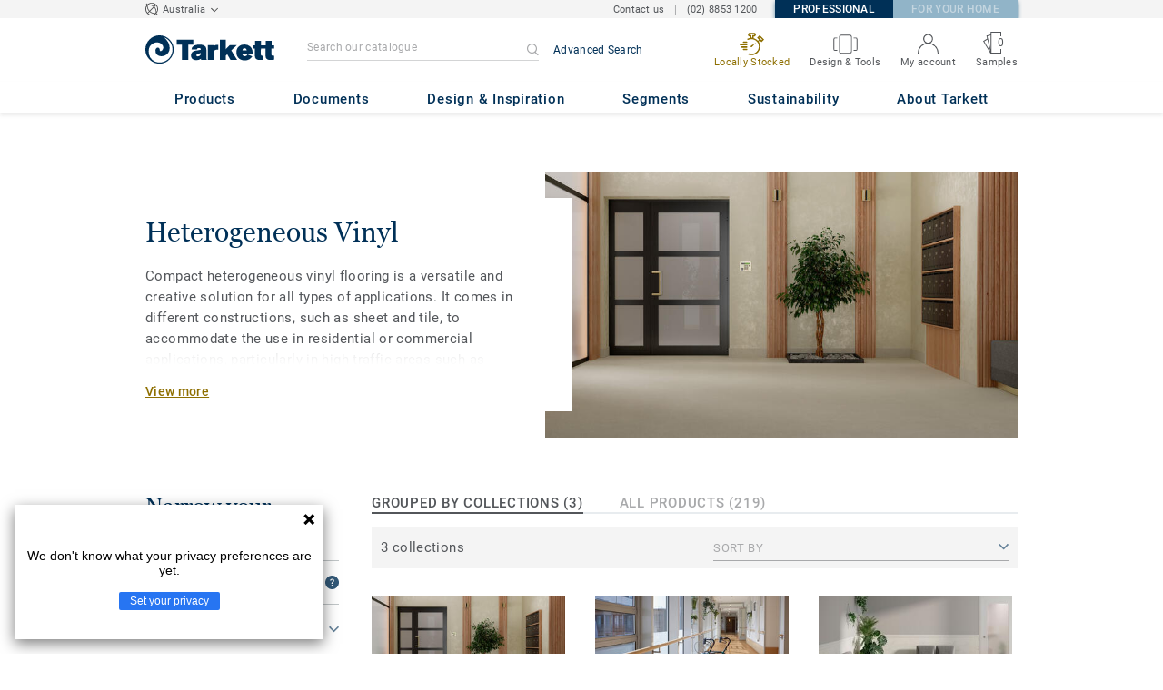

--- FILE ---
content_type: text/html; charset=UTF-8
request_url: https://professionals.tarkett.com.au/en_AU/category-au_C01002-heterogeneous-vinyl
body_size: 50749
content:

<!DOCTYPE html>
<html lang="en"
        >
    <head>
        <title>           Heterogeneous Vinyl | Tarkett
    </title>
        <link rel="icon" type="image/x-icon" href="/favicon.ico?v=2" />
        <meta charset="UTF-8" />
        <meta http-equiv="X-UA-Compatible" content="IE=edge">

                    <meta name="HandheldFriendly" content="True">
            <meta name="MobileOptimized" content="320">
                        <meta name="viewport" content="width=device-width, initial-scale=1, maximum-scale=1">
            <meta http-equiv="cleartype" content="on">
                    <meta name="description" content="                                    Compact heterogeneous vinyl flooring is a versatile and creative solution for all types of applications. It comes in different constructions, such as sheet and…
                         ">
        
                        <link rel="stylesheet" href="/js/compiled/default.1a157734.css?v1">
        
    <link rel="stylesheet" href="/js/compiled/category.d611a207.css?v1">
    <link rel="stylesheet" href="/js/compiled/article.f01eb846.css?v1">

                    <link href="https://media.tarkett-image.com" rel="preconnect">
        
            <link rel="canonical" href="https://professionals.tarkett.com.au/en_AU/category-au_C01002-heterogeneous-vinyl" />

                                            <script src="/js/lib/picturefill.min.js?v1" async></script>
            <script src="/js/lib/masonry.pkgd.min.js?v1" defer></script>
            <script>document.version = "v3193\n"</script>
                        <script>
    window.tarkettConfig = {
      loginUrl: '/en_AU/login',
      damThumbnailsUrl: 'https://media.tarkett-image.com',
      defaultThumbnail: 'th800-placeholder.jpg',
    }
</script>
        
                    <noscript>
                <iframe src="//www.googletagmanager.com/ns.html?id=GTM-WDP4QV" height="0" width="0" style="display:none;visibility:hidden"></iframe>
            </noscript>
            <script>
                                    const pageData = {
                  "country": "AU",
                  "context": "BtoB",
                  "pageCategory": "",
                  "webformType": "",
                  "environment": "prod",
                  "productNumber": "0",
                  "keywords": "",
                  "searchResults": ""
                };
                
    pageData.pageCategory = 'category_page';
    pageData.productCategory = 'Heterogeneous Vinyl';
            </script>
                            <script
                    id="basket-gtm-script"
                    gtm-id="GTM-WDP4QV"
                    user-full-info-url="/en_AU/get-user-full-information"
                    session-refresh-url="/en_AU/session/refresh/__IS_INACTIVE__"
                    gtm-cdn-url="www.googletagmanager.com"
                    src="/js/lib/basket-gtm.js?v1"
            >
            </script>
                    </head>
        <body data-env="prod">
                    <div id="app-container" class="js-vis-grid container-fluid">
                                        <cookie-notification
        v-cloak
        :translations="{&quot;cookieNotificationMessage&quot;:&quot;We use cookies to give you the best possible experience on our website, by continuing on our website, you agree to their use. Read our cookie policy to learn more.&quot;,&quot;cookiePolicy&quot;:&quot;COOKIE POLICY&quot;,&quot;closeButtonLabel&quot;:&quot;ACCEPT AND CLOSE&quot;,&quot;closeButtonTitle&quot;:&quot;Close&quot;}"
        cookie-policy-url="/en_AU/node/cookies-4912?translate=articleSlug"
    >
    </cookie-notification>
                                <section ref="mainSection" class="main-section" id="main" role="main">
                    <twig-to-vuex
                        :locator-config="[]"
                        :feature-toggles="{&quot;accessories&quot;:true,&quot;account&quot;:true,&quot;authorize_sso&quot;:false,&quot;brand-logo&quot;:true,&quot;call_customer_service_on_obsolete&quot;:false,&quot;call_us&quot;:true,&quot;carbon-calculator-page&quot;:false,&quot;carbon-calculator-benefits&quot;:false,&quot;display_call_us_prefix&quot;:true,&quot;call_us_dach&quot;:false,&quot;call_us_johnsonite&quot;:false,&quot;call_us_footer&quot;:true,&quot;call_us_second_number&quot;:false,&quot;call_us_third_number&quot;:false,&quot;call_us_tandus&quot;:false,&quot;click_to_buy&quot;:false,&quot;collaterals&quot;:false,&quot;collection-count-on-segment-hub&quot;:true,&quot;collection-tab-first-on-category-page&quot;:true,&quot;contact-fields-mandatory&quot;:true,&quot;contact_page&quot;:false,&quot;dealer-locator&quot;:false,&quot;display-product-material-on-collection-page&quot;:false,&quot;display-only-one-category-on-collection-page&quot;:false,&quot;display_categories_on_brand_page&quot;:false,&quot;display-only-key-features-for-accessories-in-quickview&quot;:true,&quot;distributor_services_portal&quot;:false,&quot;elite-login&quot;:false,&quot;email_opt_in_opt_out&quot;:true,&quot;email_privacy_default_opt_in&quot;:false,&quot;entry-blocks&quot;:false,&quot;express-delivery&quot;:false,&quot;faq&quot;:false,&quot;general-inquiry-topic-find-retailer&quot;:true,&quot;general-inquiry-topic-press-release&quot;:false,&quot;general-inquiry-topic-job-opportunities&quot;:false,&quot;general-inquiry-topic-order-chain-set&quot;:false,&quot;general-inquiry-topic-order-book&quot;:false,&quot;general-inquiry-topic-meet-tarkett-sales-rep&quot;:true,&quot;general-inquiry-topic-sample-ordering&quot;:true,&quot;general-inquiry-topic-get-training&quot;:true,&quot;general-inquiry-topic-learn-re-start&quot;:false,&quot;general-inquiry-topic-order-product&quot;:false,&quot;find-us&quot;:false,&quot;find-us-cms-link&quot;:false,&quot;find-worldwide-website&quot;:false,&quot;footer-change-country&quot;:true,&quot;footer-market-links&quot;:true,&quot;general_inquiry&quot;:true,&quot;contact_form_footer&quot;:true,&quot;go_to_distributors&quot;:false,&quot;go_to_sales_rep&quot;:false,&quot;go_to_sales_rep_russia&quot;:false,&quot;help-center&quot;:true,&quot;link-to-serp-on-segment-hub&quot;:false,&quot;matching-collections&quot;:false,&quot;matching-products&quot;:false,&quot;multilingual-documents&quot;:false,&quot;news&quot;:true,&quot;order_online_with_cart&quot;:false,&quot;order_online_with_quotes&quot;:false,&quot;order_online_display_related_accessories&quot;:true,&quot;order_online_one_time_ship_to&quot;:true,&quot;pre-order&quot;:true,&quot;price-list&quot;:false,&quot;print-specs&quot;:false,&quot;qualtrics&quot;:true,&quot;quickship-delivery&quot;:true,&quot;quickship-page&quot;:true,&quot;quick-find-page&quot;:true,&quot;quickship-logo-in-header&quot;:true,&quot;quotation&quot;:true,&quot;quotation_redirects_to_contact&quot;:false,&quot;room-designer-segment&quot;:true,&quot;sales-rep-locator&quot;:false,&quot;sample-amount&quot;:false,&quot;sample-ordering&quot;:true,&quot;sample-ordering-for-accessories&quot;:true,&quot;sample-ordering-through-basket&quot;:true,&quot;sample-ordering-anonymous-checkout&quot;:false,&quot;sample-sku-from-sap&quot;:false,&quot;scroll-on-filter&quot;:false,&quot;segment-group&quot;:false,&quot;site-switch&quot;:true,&quot;tna-quickship-icon&quot;:false,&quot;public_webshop_link_in_footer&quot;:false,&quot;show_camera_button&quot;:false,&quot;show_camera_button_mobile&quot;:false,&quot;show-yandex-tag&quot;:false,&quot;my_account_webshop&quot;:false,&quot;recaptcha&quot;:true,&quot;delete_basket_route&quot;:false,&quot;basket_call_extended_timeout&quot;:false,&quot;display-offer-on-th&quot;:true,&quot;footer_multiple_links&quot;:false,&quot;postal-code-mandatory-in-address&quot;:true,&quot;address-field-mandatory-in-address&quot;:true,&quot;head-alternate-links&quot;:false,&quot;display-designer-on-demand&quot;:false,&quot;atp-shade-filter&quot;:false,&quot;we-chat-social-media&quot;:false,&quot;tech-specs-paragraph&quot;:false,&quot;quick-find-accessible-from-account&quot;:true,&quot;display-location-choice&quot;:false,&quot;shipping_instructions&quot;:false,&quot;shipping_instructions_text_mode&quot;:false,&quot;web_order_acknowledgement_email_attachment&quot;:true,&quot;self-service-account&quot;:false,&quot;ecomedes-link&quot;:false,&quot;redirect-segments-and-areas&quot;:false,&quot;redirect-categories&quot;:false,&quot;offer-configurable&quot;:true,&quot;request_price&quot;:false,&quot;minimum_order_quantity&quot;:false,&quot;display-internal-cookie-notification&quot;:true,&quot;order_history_carrier_information&quot;:true,&quot;login_alert_banner&quot;:false,&quot;revert_price_order_online&quot;:false,&quot;customer_invoice_pdf&quot;:false,&quot;display-similar-page&quot;:true,&quot;internal-similar-data&quot;:true,&quot;display-similar-link-on-quick-atp&quot;:false,&quot;send-minimum-quantity-to-similar&quot;:true,&quot;oo_mandatory_po_number&quot;:false,&quot;act_as&quot;:true,&quot;available_product_filter&quot;:true,&quot;orders_csv_export&quot;:true,&quot;automatic-geolocation&quot;:false,&quot;display-offer-link&quot;:true,&quot;merge-formatbox-price-offer-columns-medium-screens&quot;:false,&quot;category-page&quot;:false,&quot;display-dealer-locator&quot;:false,&quot;display-sales-rep&quot;:false,&quot;display-store-locator&quot;:false,&quot;stock-picking&quot;:false,&quot;sales-program&quot;:false,&quot;change-sold-to-ship-to-popin&quot;:false,&quot;get_quantity_in_sales_unit&quot;:false,&quot;sp_ready_for_customers&quot;:false,&quot;request-call-back&quot;:false,&quot;multi_stock_extension&quot;:true,&quot;create_claim&quot;:false,&quot;create_claim_with_multiple_products&quot;:false,&quot;claims-role-required&quot;:false,&quot;order_history_request_pdf_invoice&quot;:false,&quot;display-references&quot;:true,&quot;search_box_displayed&quot;:true,&quot;sustainability-blocks&quot;:true,&quot;featured-article&quot;:true,&quot;services-icon&quot;:true,&quot;access-to-products-through-cart&quot;:true,&quot;disable-links-to-sample-product-in-cart&quot;:true,&quot;display-portal-menu&quot;:true,&quot;access-to-products-through-quickfind-quickship-sales-program-list&quot;:true,&quot;access-to-products-through-order-history&quot;:true,&quot;access-links-to-sample-product-through-sample-orders&quot;:true,&quot;access-links-to-sample-product-in-cart&quot;:true,&quot;product-direct-url&quot;:true,&quot;quickship-require-quantity-for-atp&quot;:false,&quot;claims-page&quot;:false,&quot;quick-atp&quot;:true,&quot;hide-inventory-availability-message&quot;:true,&quot;quickship-max-order-quantity&quot;:false,&quot;order-history-on-line-payment-link&quot;:false,&quot;enhanced-user-registration&quot;:false,&quot;order-history-part-number&quot;:true,&quot;truck-weight-report&quot;:false,&quot;eco_contribution&quot;:false,&quot;enable-intercom-population-data&quot;:false,&quot;enable-pdf-export&quot;:false,&quot;expanded-sales-org&quot;:false,&quot;quick-order-page&quot;:false,&quot;display-collection-new-tag-category&quot;:true,&quot;display-collection-new-tag-mpp&quot;:true,&quot;tna-stock-picking-process&quot;:false,&quot;allow-shipping-instruction-updates&quot;:false,&quot;tna-address-format&quot;:false,&quot;chat-zendesk-widget&quot;:false,&quot;chat-zendesk-widget-allow-anonymous-users&quot;:false,&quot;display-accessory-link&quot;:false,&quot;tna_web_site_redirect&quot;:false,&quot;order-history-csv-export&quot;:false,&quot;lead-management-pathway&quot;:false,&quot;display-pricing-by-customer-group&quot;:false,&quot;shipped-complete-order&quot;:false,&quot;favorite-products&quot;:false,&quot;universal-order-search&quot;:false,&quot;online-payment-link-by-sales-org&quot;:false,&quot;stock-picking-required-for-roll-products&quot;:false,&quot;order-history-quick-find-cta&quot;:false,&quot;call-stock-check-related-accessories&quot;:false,&quot;sell-off-page&quot;:false,&quot;sell-off-page-menu-link&quot;:false,&quot;sell-off-products&quot;:false,&quot;sell-off-page-hide-inventory-availability-message&quot;:true,&quot;quick-find-collection-search&quot;:false,&quot;disable-country-select&quot;:false,&quot;account_general_inquiry_custom_fields&quot;:false,&quot;documentation-center-direct-url&quot;:true,&quot;portal-landing-page&quot;:false,&quot;order-history-order-report&quot;:true,&quot;order-history-documents&quot;:true,&quot;sku_cart_display_delivery_date&quot;:false,&quot;order_details_hide_sub_item_dates&quot;:false,&quot;product_custom_delivery_messages&quot;:false,&quot;order_history_view_documents_without_pricing&quot;:false,&quot;order_confirmation_pdf_display_dates&quot;:false,&quot;order_confirmation_pdf_display_quote&quot;:false,&quot;order_shipping_hide_address_changed_notification_message&quot;:false,&quot;order-history-default-settings&quot;:false,&quot;recombee&quot;:false,&quot;recombee-recommendation&quot;:false,&quot;use-sap-price-call&quot;:true,&quot;enable-sap-cache-price&quot;:true,&quot;force-sap-clear-cache-price&quot;:false,&quot;use-sap-check-stock-call&quot;:true,&quot;enable-sample-add-to-cart-from-format-table&quot;:false,&quot;order_confirmation_include_soldto_in_subject&quot;:false,&quot;display-stock-message-notification&quot;:true,&quot;remove-custom-assets-link&quot;:true,&quot;sample-submission-banner&quot;:false,&quot;mobile-app-deeplinking&quot;:false,&quot;enable_48_hour_reservation&quot;:false,&quot;about-tarkett-legacy&quot;:false,&quot;use-sap-shipping-instructions-call&quot;:false,&quot;core-category-on-registration-and-samples&quot;:false,&quot;crm-sales-rep-search&quot;:true}"></twig-to-vuex>
                        <div class="tarkett-external">
                                                                
<template v-if="!isDesktop" v-cloak>
    <tk-header
        v-cloak
        :dropdown="dropdown"
        open-button-menu-translation="EXPLORE"
        close-button-menu-translation="CLOSE"
        basket-url="/en_AU/basket-quantity"
        sku-cart-quantity-url="/en_AU/sku-cart-quantity-and-batches"
        basket-no-item-translation="You have 0 sample in your cart"
        basket-one-item-translation="You have 1 sample in your cart"
        basket-multiple-items-translation="You have %basketCount% samples in your cart"
        basket-no-count-translation="Go to cart"
        :basket-is-enabled="true"
        account-title-welcome="Welcome"
        @changedropdown="changeDropdown"
        :signout-link-data="{&quot;label&quot;:&quot;Sign out&quot;,&quot;path&quot;:&quot;\/en_AU\/signout&quot;}"
        :account-is-enabled="true"
        :order-online-with-cart-is-enabled="false"
        :sample-ordering-is-enabled="true"
        :my-account-webshop-is-enabled="false"
        url-user-info="/en_AU/user-infos-json"
        market-is-B2B="1"
        inline-template
    >
        <div
            class="header-container no-gutter"
            :style="{ 'display': 'block' }"
            @click="closeMenu"
        >
            <header
                id="header"
                class="header no-gutter header--full header--float--top"
                :class="{ 'scroll__header': scrollDown }"
            >
                
<nav
    :class="{ active: isDropdownOpen, 'scroll__header': scrollDown }"
    class="global-nav global-nav-B2B row hidden-lg"
>
    <act-as-message-banner
        :class="{ 'act-as-message-banner__hidden': isDropdownOpen }"
        class="act-as-message-banner"
    >
    </act-as-message-banner>
    <div class="global-nav__container col-xs-12">
        <div
            class="global-nav__item-container global-nav__item-container-left global-nav__item-container--trigger"
            id="top-nav-burger"
        >
            <template v-if="isMobileMenuOpen">
                <a
                @click.prevent="closeTab"
                class="global-nav__trigger ga-tracked"
                href="#global-nav-list"
                data-ga-category="menu"
                :data-ga-action="trackingPrefix + '_menu'"
                :data-ga-label="trackingPrefix + '_menu'"
                >
                    <close-mobile-icon
                            class="global-nav__trigger-icon global-nav__trigger-icon--close"
                            aria-hidden="true"
                    >
                    </close-mobile-icon>
                                            <span class="global-nav__trigger-text" v-text="menuText"></span>
                                    </a>
            </template>
            <a
                v-else
                @click.prevent="toggleMenu"
                class="global-nav__trigger ga-tracked"
                href="#global-nav-list"
                data-ga-category="menu"
                :data-ga-action="trackingPrefix + '_menu'"
                :data-ga-label="trackingPrefix + '_menu'"
            >
                <burger-menu-icon class="global-nav__trigger-icon" aria-hidden="true"></burger-menu-icon>
                                    <span class="global-nav__trigger-text" v-text="menuText"></span>
                            </a>
        </div>
        <div class="global-nav__item-container global-nav__item-container-middle">
            <a
                href="/en_AU/"
                title="logo"
                class="global-nav__logo"
                :class="{ 'transparent': scrollDown }"
            >
                <picture class="">
                    <source srcset="/img/logo-large.svg?v1, /img/logo-large.svg?v1 2x" media="(min-width: 990px)">
                    <img
                        src="/img/logo-small-blue.svg?v1"
                        srcset="/img/logo-small-blue.svg?v1"
                        alt="Tarkett Logo"
                    >
                </picture>
            </a>
        </div>
        <ul
                class="icon-container global-nav__item-container-right"
                :class="{'global-nav__item-container-scrolled' : scrollDown, 'global-nav__item-container-scrolled-horizontal' : '' }"
        >
           <mobile-geolocate-link
               :business-card-data="{&quot;countryChoice&quot;:{&quot;country&quot;:&quot;Australia&quot;,&quot;countryTitle&quot;:&quot;Choose your Country Website&quot;,&quot;countryBtnLabel&quot;:&quot;Go to the website&quot;,&quot;chooseYourCountryLink&quot;:{&quot;label&quot;:&quot;Change your country&quot;,&quot;url&quot;:&quot;https:\/\/www.tarkett.com\/&quot;,&quot;options&quot;:{&quot;analytics&quot;:{&quot;category&quot;:&quot;header&quot;,&quot;action&quot;:&quot;business_card - click&quot;,&quot;label&quot;:&quot;go_to_jump_page&quot;}}},&quot;placeholderLabel&quot;:&quot;Change your country&quot;},&quot;details&quot;:{&quot;contact_us&quot;:{&quot;label&quot;:&quot;&quot;,&quot;links&quot;:[{&quot;label&quot;:&quot;Contact us&quot;,&quot;url&quot;:&quot;\/en_AU\/contact-us&quot;,&quot;options&quot;:{&quot;analytics&quot;:{&quot;category&quot;:&quot;header&quot;,&quot;action&quot;:&quot;business_card - click&quot;,&quot;label&quot;:&quot;\/en_AU\/contact-us&quot;}}}],&quot;openInNewTab&quot;:false},&quot;phone_numbers&quot;:{&quot;label&quot;:&quot;&quot;,&quot;links&quot;:[{&quot;label&quot;:&quot;(02) 8853 1200&quot;,&quot;url&quot;:&quot;tel:(02) 8853 1200&quot;,&quot;options&quot;:{&quot;analytics&quot;:{&quot;category&quot;:&quot;header&quot;,&quot;action&quot;:&quot;business_card - click&quot;,&quot;label&quot;:&quot;tel:(02) 8853 1200&quot;}}}],&quot;openInNewTab&quot;:false}},&quot;marketSwitch&quot;:{&quot;b2b&quot;:{&quot;link&quot;:{&quot;label&quot;:&quot;Professional&quot;,&quot;url&quot;:&quot;https:\/\/professionals.tarkett.com.au&quot;,&quot;options&quot;:{&quot;analytics&quot;:{&quot;category&quot;:&quot;header&quot;,&quot;action&quot;:&quot;business_card - click&quot;,&quot;label&quot;:&quot;go_to_b2b&quot;}}},&quot;active&quot;:true,&quot;openInNewTab&quot;:false},&quot;b2c&quot;:{&quot;link&quot;:{&quot;label&quot;:&quot;For your Home&quot;,&quot;url&quot;:&quot;https:\/\/home.tarkett.com.au&quot;,&quot;options&quot;:{&quot;analytics&quot;:{&quot;category&quot;:&quot;header&quot;,&quot;action&quot;:&quot;business_card - click&quot;,&quot;label&quot;:&quot;go_to_b2c&quot;}}},&quot;active&quot;:false,&quot;openInNewTab&quot;:false}},&quot;switchLanguage&quot;:null,&quot;locationChoice&quot;:{&quot;displayLocationChoice&quot;:false,&quot;currentLocationDefault&quot;:&quot;Your Location&quot;,&quot;chooseYourLocationLabel&quot;:&quot;Choose your location&quot;,&quot;changeYourLocationLabel&quot;:&quot;Change your location&quot;,&quot;popupTranslations&quot;:{&quot;chooseLocationTitle&quot;:&quot;Choose your location&quot;,&quot;changeLocationTitle&quot;:&quot;Change your location&quot;,&quot;text&quot;:&quot;Check your location to see the offers, prices and availability of floor coverings and accessories in the stores of your city.&quot;,&quot;ctaConfirmLabel&quot;:&quot;Confirm location&quot;,&quot;backLabel&quot;:&quot;Close&quot;,&quot;closePopinTitle&quot;:&quot;Close&quot;,&quot;closePopinLabel&quot;:&quot;Close&quot;,&quot;dropdownTitle&quot;:&quot;Your Location:&quot;,&quot;placeholder&quot;:&quot;Choose location&quot;}},&quot;countriesList&quot;:[{&quot;link&quot;:&quot;https:\/\/www.tarkett-asia.com\/en_RA\/&quot;,&quot;label&quot;:&quot;Afghanistan&quot;,&quot;buttonLabel&quot;:&quot;Go to the website&quot;,&quot;flag&quot;:&quot;afghanistan&quot;,&quot;value&quot;:&quot;country_id-af&quot;},{&quot;link&quot;:&quot;https:\/\/www.tarkett.hr\/&quot;,&quot;label&quot;:&quot;Albania&quot;,&quot;buttonLabel&quot;:&quot;Go to the website&quot;,&quot;flag&quot;:&quot;albania&quot;,&quot;value&quot;:&quot;country_id-al&quot;},{&quot;link&quot;:&quot;https:\/\/professionnels.tarkett.fr\/fr_FR\/expertise-bienvenue-chez-tarkett-international-619&quot;,&quot;label&quot;:&quot;Algeria&quot;,&quot;buttonLabel&quot;:&quot;Go to the website&quot;,&quot;flag&quot;:&quot;algeria&quot;,&quot;value&quot;:&quot;country_id-dz&quot;},{&quot;link&quot;:&quot;https:\/\/professionals.tarkett.com\/&quot;,&quot;label&quot;:&quot;Andorra&quot;,&quot;buttonLabel&quot;:&quot;Go to the website&quot;,&quot;flag&quot;:&quot;andorra&quot;,&quot;value&quot;:&quot;country_id-ad&quot;},{&quot;link&quot;:&quot;https:\/\/profissionais.tarkett.pt\/pt_PT\/&quot;,&quot;label&quot;:&quot;Angola&quot;,&quot;buttonLabel&quot;:&quot;Go to the website&quot;,&quot;flag&quot;:&quot;angola&quot;,&quot;value&quot;:&quot;country_id-ao&quot;},{&quot;link&quot;:&quot;https:\/\/tarkettlatam.com\/&quot;,&quot;label&quot;:&quot;Argentina&quot;,&quot;buttonLabel&quot;:&quot;Go to the website&quot;,&quot;flag&quot;:&quot;argentina&quot;,&quot;value&quot;:&quot;country_id-ar&quot;},{&quot;link&quot;:&quot;https:\/\/www.tarkett.hr\/&quot;,&quot;label&quot;:&quot;Armenia&quot;,&quot;buttonLabel&quot;:&quot;Go to the website&quot;,&quot;flag&quot;:&quot;armenia&quot;,&quot;value&quot;:&quot;country_id-am&quot;},{&quot;link&quot;:&quot;https:\/\/professionals.tarkett.com.au&quot;,&quot;label&quot;:&quot;Australia&quot;,&quot;buttonLabel&quot;:&quot;Go to the website&quot;,&quot;flag&quot;:&quot;australia&quot;,&quot;value&quot;:&quot;country_id-au&quot;},{&quot;link&quot;:&quot;https:\/\/boden.objekt.tarkett.de\/&quot;,&quot;label&quot;:&quot;Austria&quot;,&quot;buttonLabel&quot;:&quot;Go to the website&quot;,&quot;flag&quot;:&quot;austria&quot;,&quot;value&quot;:&quot;country_id-at&quot;},{&quot;link&quot;:&quot;https:\/\/www.tarkett.hr\/&quot;,&quot;label&quot;:&quot;Azerbaijan&quot;,&quot;buttonLabel&quot;:&quot;Go to the website&quot;,&quot;flag&quot;:&quot;azerbaijan&quot;,&quot;value&quot;:&quot;country_id-az&quot;},{&quot;link&quot;:&quot;https:\/\/www.tarkett-me.com\/en_ME\/&quot;,&quot;label&quot;:&quot;Bahrain&quot;,&quot;buttonLabel&quot;:&quot;Go to the website&quot;,&quot;flag&quot;:&quot;bahrain&quot;,&quot;value&quot;:&quot;country_id-bh&quot;},{&quot;link&quot;:&quot;https:\/\/www.tarkett-asia.com\/en_RA\/&quot;,&quot;label&quot;:&quot;Bangladish&quot;,&quot;buttonLabel&quot;:&quot;Go to the website&quot;,&quot;flag&quot;:&quot;bangladesh&quot;,&quot;value&quot;:&quot;country_id-bd&quot;},{&quot;link&quot;:&quot;https:\/\/professionals.tarkett.be\/&quot;,&quot;label&quot;:&quot;Belgium Dutch&quot;,&quot;buttonLabel&quot;:&quot;Ga naar de website&quot;,&quot;flag&quot;:&quot;belgium&quot;,&quot;value&quot;:&quot;country_id-nl_BE&quot;},{&quot;link&quot;:&quot;https:\/\/professionnels.tarkett.be\/&quot;,&quot;label&quot;:&quot;Belgium French&quot;,&quot;buttonLabel&quot;:&quot;Aller sur le site&quot;,&quot;flag&quot;:&quot;belgium&quot;,&quot;value&quot;:&quot;country_id-fr_BE&quot;},{&quot;link&quot;:&quot;https:\/\/professionnels.tarkett.fr\/fr_FR\/expertise-bienvenue-chez-tarkett-international-619&quot;,&quot;label&quot;:&quot;Benin&quot;,&quot;buttonLabel&quot;:&quot;Go to the website&quot;,&quot;flag&quot;:&quot;benin&quot;,&quot;value&quot;:&quot;country_id-bj&quot;},{&quot;link&quot;:&quot;https:\/\/www.tarkett-asia.com\/en_RA\/&quot;,&quot;label&quot;:&quot;Bhutan&quot;,&quot;buttonLabel&quot;:&quot;Go to the website&quot;,&quot;flag&quot;:&quot;bhutan&quot;,&quot;value&quot;:&quot;country_id-bt&quot;},{&quot;link&quot;:&quot;https:\/\/tarkettlatam.com\/peru&quot;,&quot;label&quot;:&quot;Bolivia&quot;,&quot;buttonLabel&quot;:&quot;Go to the website&quot;,&quot;flag&quot;:&quot;bolivia&quot;,&quot;value&quot;:&quot;country_id-bo&quot;},{&quot;link&quot;:&quot;https:\/\/www.tarkett.rs\/&quot;,&quot;label&quot;:&quot;Bosnia and Herzegovina&quot;,&quot;buttonLabel&quot;:&quot;Go to the website&quot;,&quot;flag&quot;:&quot;bosnia-and-herzegovina&quot;,&quot;value&quot;:&quot;country_id-ba&quot;},{&quot;link&quot;:&quot;https:\/\/professionals.tarkett.com\/en_EU\/expertise-welcome-to-tarkett-international-642&quot;,&quot;label&quot;:&quot;Botswana&quot;,&quot;buttonLabel&quot;:&quot;Go to the website&quot;,&quot;flag&quot;:&quot;botswana&quot;,&quot;value&quot;:&quot;country_id-bw&quot;},{&quot;link&quot;:&quot;https:\/\/www.tarkett.com.br\/&quot;,&quot;label&quot;:&quot;Brazil&quot;,&quot;buttonLabel&quot;:&quot;Go to the website&quot;,&quot;flag&quot;:&quot;brazil&quot;,&quot;value&quot;:&quot;country_id-br&quot;},{&quot;link&quot;:&quot;https:\/\/www.tarkett-asia.com\/en_RA\/&quot;,&quot;label&quot;:&quot;Brunei Darussalam&quot;,&quot;buttonLabel&quot;:&quot;Go to the website&quot;,&quot;flag&quot;:&quot;brunei-darussalam&quot;,&quot;value&quot;:&quot;country_id-bn&quot;},{&quot;link&quot;:&quot;https:\/\/www.tarkett.bg\/&quot;,&quot;label&quot;:&quot;Bulgaria&quot;,&quot;buttonLabel&quot;:&quot;Go to the website&quot;,&quot;flag&quot;:&quot;bulgaria&quot;,&quot;value&quot;:&quot;country_id-bg&quot;},{&quot;link&quot;:&quot;https:\/\/professionnels.tarkett.fr\/fr_FR\/expertise-bienvenue-chez-tarkett-international-619&quot;,&quot;label&quot;:&quot;Burkina Faso&quot;,&quot;buttonLabel&quot;:&quot;Go to the website&quot;,&quot;flag&quot;:&quot;burkina-faso&quot;,&quot;value&quot;:&quot;country_id-bf&quot;},{&quot;link&quot;:&quot;https:\/\/professionals.tarkett.com\/en_EU\/expertise-welcome-to-tarkett-international-642&quot;,&quot;label&quot;:&quot;Burundi&quot;,&quot;buttonLabel&quot;:&quot;Go to the website&quot;,&quot;flag&quot;:&quot;burundi&quot;,&quot;value&quot;:&quot;country_id-bi&quot;},{&quot;link&quot;:&quot;https:\/\/www.tarkett-asia.com\/en_RA\/&quot;,&quot;label&quot;:&quot;Cambodia&quot;,&quot;buttonLabel&quot;:&quot;Go to the website&quot;,&quot;flag&quot;:&quot;cambodia&quot;,&quot;value&quot;:&quot;country_id-ca&quot;},{&quot;link&quot;:&quot;https:\/\/professionnels.tarkett.fr\/fr_FR\/expertise-bienvenue-chez-tarkett-international-619&quot;,&quot;label&quot;:&quot;Cameroon&quot;,&quot;buttonLabel&quot;:&quot;Go to the website&quot;,&quot;flag&quot;:&quot;cameroon&quot;,&quot;value&quot;:&quot;country_id-cm&quot;},{&quot;link&quot;:&quot;https:\/\/professionnels.tarkett.ca\/fr_CA\/&quot;,&quot;label&quot;:&quot;Canada French&quot;,&quot;buttonLabel&quot;:&quot;Go to the website&quot;,&quot;flag&quot;:&quot;canada&quot;,&quot;value&quot;:&quot;country_id-fr_CA&quot;},{&quot;link&quot;:&quot;https:\/\/profissionais.tarkett.pt\/pt_PT\/&quot;,&quot;label&quot;:&quot;Cape Verde&quot;,&quot;buttonLabel&quot;:&quot;Go to the website&quot;,&quot;flag&quot;:&quot;cape-verde&quot;,&quot;value&quot;:&quot;country_id-cv&quot;},{&quot;link&quot;:&quot;https:\/\/professionnels.tarkett.fr\/fr_FR\/expertise-bienvenue-chez-tarkett-international-619&quot;,&quot;label&quot;:&quot;Central African Republic&quot;,&quot;buttonLabel&quot;:&quot;Go to the website&quot;,&quot;flag&quot;:&quot;central-african-republic&quot;,&quot;value&quot;:&quot;country_id-cf&quot;},{&quot;link&quot;:&quot;https:\/\/professionnels.tarkett.fr\/fr_FR\/expertise-bienvenue-chez-tarkett-international-619&quot;,&quot;label&quot;:&quot;Chad&quot;,&quot;buttonLabel&quot;:&quot;Go to the website&quot;,&quot;flag&quot;:&quot;chad&quot;,&quot;value&quot;:&quot;country_id-td&quot;},{&quot;link&quot;:&quot;https:\/\/tarkettlatam.com\/chile&quot;,&quot;label&quot;:&quot;Chile&quot;,&quot;buttonLabel&quot;:&quot;Go to the website&quot;,&quot;flag&quot;:&quot;chile&quot;,&quot;value&quot;:&quot;country_id-cl&quot;},{&quot;link&quot;:&quot;https:\/\/www.tarkett.cn\/zh_CN\/&quot;,&quot;label&quot;:&quot;China Mandarin&quot;,&quot;buttonLabel&quot;:&quot;Go to the website&quot;,&quot;flag&quot;:&quot;china&quot;,&quot;value&quot;:&quot;country_id-zh_CN&quot;},{&quot;link&quot;:&quot;https:\/\/tarkettlatam.com\/colombia&quot;,&quot;label&quot;:&quot;Colombia&quot;,&quot;buttonLabel&quot;:&quot;Go to the website&quot;,&quot;flag&quot;:&quot;colombia&quot;,&quot;value&quot;:&quot;country_id-co&quot;},{&quot;link&quot;:&quot;https:\/\/professionals.tarkett.com\/en_EU\/expertise-welcome-to-tarkett-international-642&quot;,&quot;label&quot;:&quot;Comoros&quot;,&quot;buttonLabel&quot;:&quot;Go to the website&quot;,&quot;flag&quot;:&quot;comoros&quot;,&quot;value&quot;:&quot;country_id-km&quot;},{&quot;link&quot;:&quot;https:\/\/tarkettlatam.com\/mexico&quot;,&quot;label&quot;:&quot;Costa Rica&quot;,&quot;buttonLabel&quot;:&quot;Go to the website&quot;,&quot;flag&quot;:&quot;costa-rica&quot;,&quot;value&quot;:&quot;country_id-cr&quot;},{&quot;link&quot;:&quot;https:\/\/www.tarkett.hr\/hr_HR\/&quot;,&quot;label&quot;:&quot;Croatia&quot;,&quot;buttonLabel&quot;:&quot;Go to the website&quot;,&quot;flag&quot;:&quot;croatia&quot;,&quot;value&quot;:&quot;country_id-hr_HR&quot;},{&quot;link&quot;:&quot;https:\/\/professionals.tarkett.gr\/en_GR\/&quot;,&quot;label&quot;:&quot;Cyprus&quot;,&quot;buttonLabel&quot;:&quot;\u039c\u0395\u03a4\u0391\u0392\u0395\u0399\u03a4\u0395 \u03a3\u03a4\u039f\u039d \u0399\u03a3\u03a4\u039f\u03a4\u039f\u03a0\u039f&quot;,&quot;flag&quot;:&quot;cyprus&quot;,&quot;value&quot;:&quot;country_id-cu&quot;},{&quot;link&quot;:&quot;https:\/\/objektove.tarkett.cz\/&quot;,&quot;label&quot;:&quot;Czech republic&quot;,&quot;buttonLabel&quot;:&quot;Go to the website&quot;,&quot;flag&quot;:&quot;czech-republic&quot;,&quot;value&quot;:&quot;country_id-cz&quot;},{&quot;link&quot;:&quot;https:\/\/professionnels.tarkett.fr\/fr_FR\/expertise-bienvenue-chez-tarkett-international-619&quot;,&quot;label&quot;:&quot;Democratic Republic of Congo (Kinshasa)&quot;,&quot;buttonLabel&quot;:&quot;Go to the website&quot;,&quot;flag&quot;:&quot;democratic-republic-of-congo&quot;,&quot;value&quot;:&quot;country_id-cd&quot;},{&quot;link&quot;:&quot;https:\/\/prof.tarkett.dk\/&quot;,&quot;label&quot;:&quot;Denmark&quot;,&quot;buttonLabel&quot;:&quot;G\u00e5 til hjemmesiden&quot;,&quot;flag&quot;:&quot;denmark&quot;,&quot;value&quot;:&quot;country_id-dk&quot;},{&quot;link&quot;:&quot;https:\/\/professionnels.tarkett.fr\/fr_FR\/expertise-bienvenue-chez-tarkett-international-619&quot;,&quot;label&quot;:&quot;Djibouti&quot;,&quot;buttonLabel&quot;:&quot;Go to the website&quot;,&quot;flag&quot;:&quot;djibouti&quot;,&quot;value&quot;:&quot;country_id-dj&quot;},{&quot;link&quot;:&quot;https:\/\/professionals.tarkett.com\/node\/2577&quot;,&quot;label&quot;:&quot;Dominican Republic&quot;,&quot;buttonLabel&quot;:&quot;Go to the website&quot;,&quot;flag&quot;:&quot;dominican-republic&quot;,&quot;value&quot;:&quot;country_id-do&quot;},{&quot;link&quot;:&quot;https:\/\/www.tarkett-asia.com\/en_RA\/&quot;,&quot;label&quot;:&quot;East Timor&quot;,&quot;buttonLabel&quot;:&quot;Go to the website&quot;,&quot;flag&quot;:&quot;east-timor&quot;,&quot;value&quot;:&quot;country_id-tp&quot;},{&quot;link&quot;:&quot;https:\/\/tarkettlatam.com\/peru&quot;,&quot;label&quot;:&quot;Ecuador&quot;,&quot;buttonLabel&quot;:&quot;Go to the website&quot;,&quot;flag&quot;:&quot;ecuador&quot;,&quot;value&quot;:&quot;country_id-ec&quot;},{&quot;link&quot;:&quot;https:\/\/www.tarkett-me.com\/en_ME\/&quot;,&quot;label&quot;:&quot;Egypt&quot;,&quot;buttonLabel&quot;:&quot;Go to the website&quot;,&quot;flag&quot;:&quot;egypt&quot;,&quot;value&quot;:&quot;country_id-eg&quot;},{&quot;link&quot;:&quot;https:\/\/professionnels.tarkett.fr\/fr_FR\/expertise-bienvenue-chez-tarkett-international-619&quot;,&quot;label&quot;:&quot;Equatorial Guinea&quot;,&quot;buttonLabel&quot;:&quot;Go to the website&quot;,&quot;flag&quot;:&quot;equatorial-guinea&quot;,&quot;value&quot;:&quot;country_id-gq&quot;},{&quot;link&quot;:&quot;https:\/\/www.tarkett-me.com\/en_ME\/&quot;,&quot;label&quot;:&quot;Eritrea&quot;,&quot;buttonLabel&quot;:&quot;Go to the website&quot;,&quot;flag&quot;:&quot;eritrea&quot;,&quot;value&quot;:&quot;country_id-er&quot;},{&quot;link&quot;:&quot;https:\/\/commercial.tarkett.ee\/&quot;,&quot;label&quot;:&quot;Estonia&quot;,&quot;buttonLabel&quot;:&quot;Go to the website&quot;,&quot;flag&quot;:&quot;estonia&quot;,&quot;value&quot;:&quot;country_id-ee&quot;},{&quot;link&quot;:&quot;https:\/\/www.tarkett-me.com\/en_ME\/&quot;,&quot;label&quot;:&quot;Ethiopia&quot;,&quot;buttonLabel&quot;:&quot;Go to the website&quot;,&quot;flag&quot;:&quot;ethiopia&quot;,&quot;value&quot;:&quot;country_id-et&quot;},{&quot;link&quot;:&quot;https:\/\/kohdemyynti-lattiat.tarkett.fi\/&quot;,&quot;label&quot;:&quot;Finland&quot;,&quot;buttonLabel&quot;:&quot;Siirry sivustolle&quot;,&quot;flag&quot;:&quot;finland&quot;,&quot;value&quot;:&quot;country_id-fi&quot;},{&quot;link&quot;:&quot;https:\/\/professionnels.tarkett.fr&quot;,&quot;label&quot;:&quot;French&quot;,&quot;buttonLabel&quot;:&quot;Aller sur le site&quot;,&quot;flag&quot;:&quot;france&quot;,&quot;value&quot;:&quot;country_id-fr&quot;},{&quot;link&quot;:&quot;https:\/\/professionnels.tarkett.fr\/node\/2839&quot;,&quot;label&quot;:&quot;French overseas&quot;,&quot;buttonLabel&quot;:&quot;Go to the website&quot;,&quot;flag&quot;:&quot;france&quot;,&quot;value&quot;:&quot;country_id-fr_ov&quot;},{&quot;link&quot;:&quot;https:\/\/professionnels.tarkett.fr\/fr_FR\/expertise-bienvenue-chez-tarkett-international-619&quot;,&quot;label&quot;:&quot;French Guiana&quot;,&quot;buttonLabel&quot;:&quot;Go to the website&quot;,&quot;flag&quot;:&quot;france&quot;,&quot;value&quot;:&quot;country_id-gf&quot;},{&quot;link&quot;:&quot;https:\/\/professionnels.tarkett.fr\/fr_FR\/expertise-bienvenue-chez-tarkett-international-619&quot;,&quot;label&quot;:&quot;Gabon&quot;,&quot;buttonLabel&quot;:&quot;Go to the website&quot;,&quot;flag&quot;:&quot;gabon&quot;,&quot;value&quot;:&quot;country_id-ga&quot;},{&quot;link&quot;:&quot;https:\/\/professionnels.tarkett.fr\/fr_FR\/expertise-bienvenue-chez-tarkett-international-619&quot;,&quot;label&quot;:&quot;Gambia&quot;,&quot;buttonLabel&quot;:&quot;Go to the website&quot;,&quot;flag&quot;:&quot;gambia&quot;,&quot;value&quot;:&quot;country_id-gm&quot;},{&quot;link&quot;:&quot;https:\/\/www.tarkett.hr\/&quot;,&quot;label&quot;:&quot;Georgia&quot;,&quot;buttonLabel&quot;:&quot;Go to the website&quot;,&quot;flag&quot;:&quot;georgia&quot;,&quot;value&quot;:&quot;country_id-ge&quot;},{&quot;link&quot;:&quot;https:\/\/boden.objekt.tarkett.de\/&quot;,&quot;label&quot;:&quot;Germany&quot;,&quot;buttonLabel&quot;:&quot;Besuchen Sie die Website&quot;,&quot;flag&quot;:&quot;germany&quot;,&quot;value&quot;:&quot;country_id-de&quot;},{&quot;link&quot;:&quot;https:\/\/professionals.tarkett.com\/en_EU\/expertise-welcome-to-tarkett-international-642&quot;,&quot;label&quot;:&quot;Ghana&quot;,&quot;buttonLabel&quot;:&quot;Go to the website&quot;,&quot;flag&quot;:&quot;ghana&quot;,&quot;value&quot;:&quot;country_id-gh&quot;},{&quot;link&quot;:&quot;https:\/\/professionals.tarkett.com\/&quot;,&quot;label&quot;:&quot;Gibraltar&quot;,&quot;buttonLabel&quot;:&quot;Go to the website&quot;,&quot;flag&quot;:&quot;gibraltar&quot;,&quot;value&quot;:&quot;country_id-gi&quot;},{&quot;link&quot;:&quot;https:\/\/professionals.tarkett.gr\/en_GR\/&quot;,&quot;label&quot;:&quot;Greece&quot;,&quot;buttonLabel&quot;:&quot;\u039c\u0395\u03a4\u0391\u0392\u0395\u0399\u03a4\u0395 \u03a3\u03a4\u039f\u039d \u0399\u03a3\u03a4\u039f\u03a4\u039f\u03a0\u039f&quot;,&quot;flag&quot;:&quot;greece&quot;,&quot;value&quot;:&quot;country_id-gr&quot;},{&quot;link&quot;:&quot;https:\/\/professionals.tarkett.com\/en_EU\/expertise-welcome-to-tarkett-international-642&quot;,&quot;label&quot;:&quot;Grenada&quot;,&quot;buttonLabel&quot;:&quot;Go to the website&quot;,&quot;flag&quot;:&quot;grenada&quot;,&quot;value&quot;:&quot;country_id-gd&quot;},{&quot;link&quot;:&quot;https:\/\/professionnels.tarkett.fr\/fr_FR\/expertise-bienvenue-chez-tarkett-international-619&quot;,&quot;label&quot;:&quot;Guadeloupe&quot;,&quot;buttonLabel&quot;:&quot;Go to the website&quot;,&quot;flag&quot;:&quot;france&quot;,&quot;value&quot;:&quot;country_id-gp&quot;},{&quot;link&quot;:&quot;https:\/\/professionnels.tarkett.fr\/fr_FR\/expertise-bienvenue-chez-tarkett-international-619&quot;,&quot;label&quot;:&quot;Guinea&quot;,&quot;buttonLabel&quot;:&quot;Go to the website&quot;,&quot;flag&quot;:&quot;guinea&quot;,&quot;value&quot;:&quot;country_id-gn&quot;},{&quot;link&quot;:&quot;https:\/\/professionnels.tarkett.fr\/fr_FR\/expertise-bienvenue-chez-tarkett-international-619&quot;,&quot;label&quot;:&quot;Guinea-Bissau&quot;,&quot;buttonLabel&quot;:&quot;Go to the website&quot;,&quot;flag&quot;:&quot;guinea-bissau&quot;,&quot;value&quot;:&quot;country_id-gw&quot;},{&quot;link&quot;:&quot;https:\/\/www.tarkett-asia.com\/en_RA\/&quot;,&quot;label&quot;:&quot;Hong Kong SAR&quot;,&quot;buttonLabel&quot;:&quot;Go to the website&quot;,&quot;flag&quot;:&quot;hong-kong&quot;,&quot;value&quot;:&quot;country_id-hk&quot;},{&quot;link&quot;:&quot;https:\/\/intezmenyi.tarkett.hu\/&quot;,&quot;label&quot;:&quot;Hungary&quot;,&quot;buttonLabel&quot;:&quot;Ugr\u00e1s a weboldalra&quot;,&quot;flag&quot;:&quot;hungary&quot;,&quot;value&quot;:&quot;country_id-hu&quot;},{&quot;link&quot;:&quot;https:\/\/professionals.tarkett.com\/&quot;,&quot;label&quot;:&quot;Iceland&quot;,&quot;buttonLabel&quot;:&quot;Go to the website&quot;,&quot;flag&quot;:&quot;iceland&quot;,&quot;value&quot;:&quot;country_id-is&quot;},{&quot;link&quot;:&quot;https:\/\/www.tarkett-asia.com\/en_RA\/&quot;,&quot;label&quot;:&quot;India&quot;,&quot;buttonLabel&quot;:&quot;Go to the website&quot;,&quot;flag&quot;:&quot;india&quot;,&quot;value&quot;:&quot;country_id-in&quot;},{&quot;link&quot;:&quot;https:\/\/www.tarkett-asia.com\/en_RA\/&quot;,&quot;label&quot;:&quot;Indonesia&quot;,&quot;buttonLabel&quot;:&quot;Go to the website&quot;,&quot;flag&quot;:&quot;indonesia&quot;,&quot;value&quot;:&quot;country_id-id&quot;},{&quot;link&quot;:&quot;https:\/\/www.tarkett-me.com\/en_ME\/&quot;,&quot;label&quot;:&quot;Iraq&quot;,&quot;buttonLabel&quot;:&quot;Go to the website&quot;,&quot;flag&quot;:&quot;iraq&quot;,&quot;value&quot;:&quot;country_id-iq&quot;},{&quot;link&quot;:&quot;https:\/\/professionals.tarkett.co.uk\/&quot;,&quot;label&quot;:&quot;Ireland&quot;,&quot;buttonLabel&quot;:&quot;Go to the website&quot;,&quot;flag&quot;:&quot;ireland&quot;,&quot;value&quot;:&quot;country_id-ie&quot;},{&quot;link&quot;:&quot;https:\/\/professionals.tarkett.com\/en_EU\/expertise-welcome-to-tarkett-international-642&quot;,&quot;label&quot;:&quot;Israel&quot;,&quot;buttonLabel&quot;:&quot;Go to the website&quot;,&quot;flag&quot;:&quot;israel&quot;,&quot;value&quot;:&quot;country_id-il&quot;},{&quot;link&quot;:&quot;https:\/\/professional.tarkett.it\/&quot;,&quot;label&quot;:&quot;Italy&quot;,&quot;buttonLabel&quot;:&quot;Vai al sito web&quot;,&quot;flag&quot;:&quot;italy&quot;,&quot;value&quot;:&quot;country_id-it&quot;},{&quot;link&quot;:&quot;https:\/\/professionnels.tarkett.fr\/fr_FR\/expertise-bienvenue-chez-tarkett-international-619&quot;,&quot;label&quot;:&quot;Ivory Coast&quot;,&quot;buttonLabel&quot;:&quot;Go to the website&quot;,&quot;flag&quot;:&quot;ivory-coast&quot;,&quot;value&quot;:&quot;country_id-ic&quot;},{&quot;link&quot;:&quot;https:\/\/www.tarkett-asia.com\/en_RA\/&quot;,&quot;label&quot;:&quot;Japan&quot;,&quot;buttonLabel&quot;:&quot;Go to the website&quot;,&quot;flag&quot;:&quot;japan&quot;,&quot;value&quot;:&quot;country_id-jp&quot;},{&quot;link&quot;:&quot;https:\/\/www.tarkett-me.com\/en_ME\/&quot;,&quot;label&quot;:&quot;Jordan&quot;,&quot;buttonLabel&quot;:&quot;Go to the website&quot;,&quot;flag&quot;:&quot;jordan&quot;,&quot;value&quot;:&quot;country_id-jo&quot;},{&quot;link&quot;:&quot;https:\/\/www.tarkett.kz\/ru_KZ\/&quot;,&quot;label&quot;:&quot;Kazakhstan&quot;,&quot;buttonLabel&quot;:&quot;\u041f\u0435\u0440\u0435\u0439\u0442\u0438 \u043d\u0430 \u0441\u0430\u0439\u0442&quot;,&quot;flag&quot;:&quot;kazakhstan&quot;,&quot;value&quot;:&quot;country_id-kz&quot;},{&quot;link&quot;:&quot;https:\/\/professionals.tarkett.com\/en_EU\/expertise-welcome-to-tarkett-international-642&quot;,&quot;label&quot;:&quot;Kenya&quot;,&quot;buttonLabel&quot;:&quot;Go to the website&quot;,&quot;flag&quot;:&quot;kenya&quot;,&quot;value&quot;:&quot;country_id-ke&quot;},{&quot;link&quot;:&quot;https:\/\/www.tarkett-me.com\/en_ME\/&quot;,&quot;label&quot;:&quot;Kuwait&quot;,&quot;buttonLabel&quot;:&quot;Go to the website&quot;,&quot;flag&quot;:&quot;kuwait&quot;,&quot;value&quot;:&quot;country_id-kw&quot;},{&quot;link&quot;:&quot;https:\/\/www.tarkett-asia.com\/en_RA\/&quot;,&quot;label&quot;:&quot;Laos&quot;,&quot;buttonLabel&quot;:&quot;Go to the website&quot;,&quot;flag&quot;:&quot;laos&quot;,&quot;value&quot;:&quot;country_id-la&quot;},{&quot;link&quot;:&quot;https:\/\/projekts.tarkett.lv\/&quot;,&quot;label&quot;:&quot;Latvia&quot;,&quot;buttonLabel&quot;:&quot;Go to the website&quot;,&quot;flag&quot;:&quot;latvia&quot;,&quot;value&quot;:&quot;country_id-lv&quot;},{&quot;link&quot;:&quot;https:\/\/www.tarkett-me.com\/en_ME\/&quot;,&quot;label&quot;:&quot;Lebanon&quot;,&quot;buttonLabel&quot;:&quot;Go to the website&quot;,&quot;flag&quot;:&quot;lebanon&quot;,&quot;value&quot;:&quot;country_id-lb&quot;},{&quot;link&quot;:&quot;https:\/\/professionals.tarkett.com\/en_EU\/expertise-welcome-to-tarkett-international-642&quot;,&quot;label&quot;:&quot;Lesotho&quot;,&quot;buttonLabel&quot;:&quot;Go to the website&quot;,&quot;flag&quot;:&quot;lesotho&quot;,&quot;value&quot;:&quot;country_id-ls&quot;},{&quot;link&quot;:&quot;https:\/\/professionnels.tarkett.fr\/fr_FR\/expertise-bienvenue-chez-tarkett-international-619&quot;,&quot;label&quot;:&quot;Liberia&quot;,&quot;buttonLabel&quot;:&quot;Go to the website&quot;,&quot;flag&quot;:&quot;liberia&quot;,&quot;value&quot;:&quot;country_id-lr&quot;},{&quot;link&quot;:&quot;https:\/\/www.tarkett-me.com\/en_ME\/&quot;,&quot;label&quot;:&quot;Libya&quot;,&quot;buttonLabel&quot;:&quot;Go to the website&quot;,&quot;flag&quot;:&quot;libya&quot;,&quot;value&quot;:&quot;country_id-ly&quot;},{&quot;link&quot;:&quot;https:\/\/profesionalams.tarkett.lt\/&quot;,&quot;label&quot;:&quot;Lithuania&quot;,&quot;buttonLabel&quot;:&quot;Eiti \u012f tinklap\u012f&quot;,&quot;flag&quot;:&quot;lithuania&quot;,&quot;value&quot;:&quot;country_id-lt&quot;},{&quot;link&quot;:&quot;https:\/\/professionals.tarkett.be\/&quot;,&quot;label&quot;:&quot;Luxemburg Dutch&quot;,&quot;buttonLabel&quot;:&quot;Go to the website&quot;,&quot;flag&quot;:&quot;luxembourg&quot;,&quot;value&quot;:&quot;country_id-lu_de&quot;},{&quot;link&quot;:&quot;https:\/\/professionnels.tarkett.be\/&quot;,&quot;label&quot;:&quot;Luxemburg French&quot;,&quot;buttonLabel&quot;:&quot;Go to the website&quot;,&quot;flag&quot;:&quot;luxembourg&quot;,&quot;value&quot;:&quot;country_id-lu_fr&quot;},{&quot;link&quot;:&quot;https:\/\/www.tarkett-asia.com\/en_RA\/&quot;,&quot;label&quot;:&quot;Macao SAR&quot;,&quot;buttonLabel&quot;:&quot;Go to the website&quot;,&quot;flag&quot;:&quot;macao&quot;,&quot;value&quot;:&quot;country_id-mo&quot;},{&quot;link&quot;:&quot;https:\/\/tarkett.rs\/english\/for-home&quot;,&quot;label&quot;:&quot;Macedonia&quot;,&quot;buttonLabel&quot;:&quot;Go to the website&quot;,&quot;flag&quot;:&quot;macedonia&quot;,&quot;value&quot;:&quot;country_id-mk&quot;},{&quot;link&quot;:&quot;https:\/\/professionnels.tarkett.fr\/fr_FR\/expertise-bienvenue-chez-tarkett-international-619&quot;,&quot;label&quot;:&quot;Madagascar&quot;,&quot;buttonLabel&quot;:&quot;Go to the website&quot;,&quot;flag&quot;:&quot;madagascar&quot;,&quot;value&quot;:&quot;country_id-mg&quot;},{&quot;link&quot;:&quot;https:\/\/professionals.tarkett.com\/en_EU\/expertise-welcome-to-tarkett-international-642&quot;,&quot;label&quot;:&quot;Malawi&quot;,&quot;buttonLabel&quot;:&quot;Go to the website&quot;,&quot;flag&quot;:&quot;malawi&quot;,&quot;value&quot;:&quot;country_id-mw&quot;},{&quot;link&quot;:&quot;https:\/\/www.tarkett-asia.com\/en_RA\/&quot;,&quot;label&quot;:&quot;Malaysia&quot;,&quot;buttonLabel&quot;:&quot;Go to the website&quot;,&quot;flag&quot;:&quot;malasya&quot;,&quot;value&quot;:&quot;country_id-my&quot;},{&quot;link&quot;:&quot;https:\/\/www.tarkett-asia.com\/en_RA\/&quot;,&quot;label&quot;:&quot;Maldives&quot;,&quot;buttonLabel&quot;:&quot;Go to the website&quot;,&quot;flag&quot;:&quot;maldives&quot;,&quot;value&quot;:&quot;country_id-mv&quot;},{&quot;link&quot;:&quot;https:\/\/professionnels.tarkett.fr\/fr_FR\/expertise-bienvenue-chez-tarkett-international-619&quot;,&quot;label&quot;:&quot;Mali&quot;,&quot;buttonLabel&quot;:&quot;Go to the website&quot;,&quot;flag&quot;:&quot;mali&quot;,&quot;value&quot;:&quot;country_id-ml&quot;},{&quot;link&quot;:&quot;https:\/\/professionals.tarkett.com\/&quot;,&quot;label&quot;:&quot;Malta&quot;,&quot;buttonLabel&quot;:&quot;Go to the website&quot;,&quot;flag&quot;:&quot;malta&quot;,&quot;value&quot;:&quot;country_id-mt&quot;},{&quot;link&quot;:&quot;https:\/\/professionnels.tarkett.fr\/fr_FR\/expertise-bienvenue-chez-tarkett-international-619&quot;,&quot;label&quot;:&quot;Martinique&quot;,&quot;buttonLabel&quot;:&quot;Go to the website&quot;,&quot;flag&quot;:&quot;france&quot;,&quot;value&quot;:&quot;country_id-mq&quot;},{&quot;link&quot;:&quot;https:\/\/professionnels.tarkett.fr\/fr_FR\/expertise-bienvenue-chez-tarkett-international-619&quot;,&quot;label&quot;:&quot;Mauritania&quot;,&quot;buttonLabel&quot;:&quot;Go to the website&quot;,&quot;flag&quot;:&quot;mauritania&quot;,&quot;value&quot;:&quot;country_id-mr&quot;},{&quot;link&quot;:&quot;https:\/\/professionals.tarkett.com\/en_EU\/expertise-welcome-to-tarkett-international-642&quot;,&quot;label&quot;:&quot;Mauritius&quot;,&quot;buttonLabel&quot;:&quot;Go to the website&quot;,&quot;flag&quot;:&quot;mauritius&quot;,&quot;value&quot;:&quot;country_id-mu&quot;},{&quot;link&quot;:&quot;https:\/\/professionnels.tarkett.fr\/fr_FR\/expertise-bienvenue-chez-tarkett-international-619&quot;,&quot;label&quot;:&quot;Mayotte&quot;,&quot;buttonLabel&quot;:&quot;Go to the website&quot;,&quot;flag&quot;:&quot;france&quot;,&quot;value&quot;:&quot;country_id-yt&quot;},{&quot;link&quot;:&quot;https:\/\/www.tarkett.com.mx&quot;,&quot;label&quot;:&quot;Mexico&quot;,&quot;buttonLabel&quot;:&quot;Go to the website&quot;,&quot;flag&quot;:&quot;mexico&quot;,&quot;value&quot;:&quot;country_id-mx&quot;},{&quot;link&quot;:&quot;https:\/\/tarkett.rs\/english\/for-home&quot;,&quot;label&quot;:&quot;Montenegro&quot;,&quot;buttonLabel&quot;:&quot;Go to the website&quot;,&quot;flag&quot;:&quot;montenegro&quot;,&quot;value&quot;:&quot;country_id-cs&quot;},{&quot;link&quot;:&quot;https:\/\/professionnels.tarkett.fr\/fr_FR\/expertise-bienvenue-chez-tarkett-international-619&quot;,&quot;label&quot;:&quot;Morocco&quot;,&quot;buttonLabel&quot;:&quot;Go to the website&quot;,&quot;flag&quot;:&quot;morocco&quot;,&quot;value&quot;:&quot;country_id-ma&quot;},{&quot;link&quot;:&quot;https:\/\/profissionais.tarkett.pt\/pt_PT\/&quot;,&quot;label&quot;:&quot;Mozambique&quot;,&quot;buttonLabel&quot;:&quot;Go to the website&quot;,&quot;flag&quot;:&quot;mozambique&quot;,&quot;value&quot;:&quot;country_id-mz&quot;},{&quot;link&quot;:&quot;https:\/\/www.tarkett-asia.com\/en_RA\/&quot;,&quot;label&quot;:&quot;Myanmar&quot;,&quot;buttonLabel&quot;:&quot;Go to the website&quot;,&quot;flag&quot;:&quot;myanmar&quot;,&quot;value&quot;:&quot;country_id-mm&quot;},{&quot;link&quot;:&quot;https:\/\/professionals.tarkett.com\/en_EU\/expertise-welcome-to-tarkett-international-642&quot;,&quot;label&quot;:&quot;Namibia&quot;,&quot;buttonLabel&quot;:&quot;Go to the website&quot;,&quot;flag&quot;:&quot;namibia&quot;,&quot;value&quot;:&quot;country_id-na&quot;},{&quot;link&quot;:&quot;https:\/\/www.tarkett-asia.com\/en_RA\/&quot;,&quot;label&quot;:&quot;Nepal&quot;,&quot;buttonLabel&quot;:&quot;Go to the website&quot;,&quot;flag&quot;:&quot;nepal&quot;,&quot;value&quot;:&quot;country_id-np&quot;},{&quot;link&quot;:&quot;https:\/\/vloeren.projecten.tarkett.nl\/&quot;,&quot;label&quot;:&quot;Netherlands&quot;,&quot;buttonLabel&quot;:&quot;Ga naar de website&quot;,&quot;flag&quot;:&quot;netherlands&quot;,&quot;value&quot;:&quot;country_id-nl&quot;},{&quot;link&quot;:&quot;https:\/\/professionals.tarkett.com\/en_EU\/expertise-welcome-to-tarkett-international-642&quot;,&quot;label&quot;:&quot;Netherlands Antilles&quot;,&quot;buttonLabel&quot;:&quot;Go to the website&quot;,&quot;flag&quot;:&quot;netherlands-antilles&quot;,&quot;value&quot;:&quot;country_id-an&quot;},{&quot;link&quot;:&quot;https:\/\/professionnels.tarkett.fr\/fr_FR\/expertise-bienvenue-chez-tarkett-international-619&quot;,&quot;label&quot;:&quot;New Caledonia&quot;,&quot;buttonLabel&quot;:&quot;Go to the website&quot;,&quot;flag&quot;:&quot;france&quot;,&quot;value&quot;:&quot;country_id-nc&quot;},{&quot;link&quot;:&quot;https:\/\/professionals.tarkett.com.au\/&quot;,&quot;label&quot;:&quot;New Zealand&quot;,&quot;buttonLabel&quot;:&quot;Go to the website&quot;,&quot;flag&quot;:&quot;new-zealand&quot;,&quot;value&quot;:&quot;country_id-nz&quot;},{&quot;link&quot;:&quot;https:\/\/professionals.tarkett.com\/en_EU\/expertise-welcome-to-tarkett-international-642&quot;,&quot;label&quot;:&quot;Nigeria&quot;,&quot;buttonLabel&quot;:&quot;Go to the website&quot;,&quot;flag&quot;:&quot;nigeria&quot;,&quot;value&quot;:&quot;country_id-ng&quot;},{&quot;link&quot;:&quot;https:\/\/prosjekt.tarkett.no\/&quot;,&quot;label&quot;:&quot;Norway&quot;,&quot;buttonLabel&quot;:&quot;Til hjemmesiden&quot;,&quot;flag&quot;:&quot;norway&quot;,&quot;value&quot;:&quot;country_id-no&quot;},{&quot;link&quot;:&quot;https:\/\/www.tarkett-me.com\/en_ME\/&quot;,&quot;label&quot;:&quot;Oman&quot;,&quot;buttonLabel&quot;:&quot;Go to the website&quot;,&quot;flag&quot;:&quot;oman&quot;,&quot;value&quot;:&quot;country_id-om&quot;},{&quot;link&quot;:&quot;https:\/\/www.tarkett-asia.com\/en_RA\/&quot;,&quot;label&quot;:&quot;Pakistan&quot;,&quot;buttonLabel&quot;:&quot;Go to the website&quot;,&quot;flag&quot;:&quot;pakistan&quot;,&quot;value&quot;:&quot;country_id-pk&quot;},{&quot;link&quot;:&quot;https:\/\/professionals.tarkett.com\/en_EU\/expertise-welcome-to-tarkett-international-642&quot;,&quot;label&quot;:&quot;Palestinian Territory, occupied&quot;,&quot;buttonLabel&quot;:&quot;Go to the website&quot;,&quot;flag&quot;:&quot;palestine&quot;,&quot;value&quot;:&quot;country_id-ps&quot;},{&quot;link&quot;:&quot;https:\/\/tarkettlatam.com\/peru&quot;,&quot;label&quot;:&quot;Panama&quot;,&quot;buttonLabel&quot;:&quot;Go to the website&quot;,&quot;flag&quot;:&quot;panama&quot;,&quot;value&quot;:&quot;country_id-pa&quot;},{&quot;link&quot;:&quot;https:\/\/professionals.tarkett.com.au\/&quot;,&quot;label&quot;:&quot;Papua New Guinea&quot;,&quot;buttonLabel&quot;:&quot;Go to the website&quot;,&quot;flag&quot;:&quot;papua-new-guinea&quot;,&quot;value&quot;:&quot;country_id-pg&quot;},{&quot;link&quot;:&quot;https:\/\/tarkettlatam.com\/paraguay&quot;,&quot;label&quot;:&quot;Paraguay&quot;,&quot;buttonLabel&quot;:&quot;Go to the website&quot;,&quot;flag&quot;:&quot;paraguay&quot;,&quot;value&quot;:&quot;country_id-py&quot;},{&quot;link&quot;:&quot;https:\/\/tarkettlatam.com\/peru&quot;,&quot;label&quot;:&quot;Peru&quot;,&quot;buttonLabel&quot;:&quot;Go to the website&quot;,&quot;flag&quot;:&quot;peru&quot;,&quot;value&quot;:&quot;country_id-pe&quot;},{&quot;link&quot;:&quot;https:\/\/www.tarkett-asia.com\/en_RA\/&quot;,&quot;label&quot;:&quot;Philippines&quot;,&quot;buttonLabel&quot;:&quot;Go to the website&quot;,&quot;flag&quot;:&quot;philippines&quot;,&quot;value&quot;:&quot;country_id-ph&quot;},{&quot;link&quot;:&quot;https:\/\/obiektowe.tarkett.pl\/pl_PL\/&quot;,&quot;label&quot;:&quot;Poland&quot;,&quot;buttonLabel&quot;:&quot;Przejd\u017a do strony&quot;,&quot;flag&quot;:&quot;poland&quot;,&quot;value&quot;:&quot;country_id-pl&quot;},{&quot;link&quot;:&quot;https:\/\/profissionais.tarkett.pt\/&quot;,&quot;label&quot;:&quot;Portugal&quot;,&quot;buttonLabel&quot;:&quot;Navegue at\u00e9 ao seu website&quot;,&quot;flag&quot;:&quot;portugal&quot;,&quot;value&quot;:&quot;country_id-pt&quot;},{&quot;link&quot;:&quot;https:\/\/www.tarkett-me.com\/en_ME\/&quot;,&quot;label&quot;:&quot;Qatar&quot;,&quot;buttonLabel&quot;:&quot;Go to the website&quot;,&quot;flag&quot;:&quot;qatar&quot;,&quot;value&quot;:&quot;country_id-qa&quot;},{&quot;link&quot;:&quot;https:\/\/professionnels.tarkett.fr\/fr_FR\/expertise-bienvenue-chez-tarkett-international-619&quot;,&quot;label&quot;:&quot;Republic of Congo (Brazzaville)&quot;,&quot;buttonLabel&quot;:&quot;Go to the website&quot;,&quot;flag&quot;:&quot;republic-of-the-congo&quot;,&quot;value&quot;:&quot;country_id-cg&quot;},{&quot;link&quot;:&quot;https:\/\/professionnels.tarkett.fr\/fr_FR\/expertise-bienvenue-chez-tarkett-international-619&quot;,&quot;label&quot;:&quot;Reunion&quot;,&quot;buttonLabel&quot;:&quot;Go to the website&quot;,&quot;flag&quot;:&quot;france&quot;,&quot;value&quot;:&quot;country_id-re&quot;},{&quot;link&quot;:&quot;https:\/\/www.tarkett.ro\/ro_RO\/&quot;,&quot;label&quot;:&quot;Romania&quot;,&quot;buttonLabel&quot;:&quot;Accesa\u021bi website-ul&quot;,&quot;flag&quot;:&quot;romania&quot;,&quot;value&quot;:&quot;country_id-ro&quot;},{&quot;link&quot;:&quot;https:\/\/www.tarkett.ru\/ru_RU\/&quot;,&quot;label&quot;:&quot;Russia&quot;,&quot;buttonLabel&quot;:&quot;\u041f\u0435\u0440\u0435\u0439\u0442\u0438 \u043d\u0430 \u0441\u0430\u0439\u0442&quot;,&quot;flag&quot;:&quot;russia&quot;,&quot;value&quot;:&quot;country_id-ru&quot;},{&quot;link&quot;:&quot;https:\/\/professionals.tarkett.com\/&quot;,&quot;label&quot;:&quot;Russia - Kaliningrad&quot;,&quot;buttonLabel&quot;:&quot;\u041f\u0435\u0440\u0435\u0439\u0442\u0438 \u043d\u0430 \u0441\u0430\u0439\u0442&quot;,&quot;flag&quot;:&quot;russia&quot;,&quot;value&quot;:&quot;country_id-ru_kgd&quot;},{&quot;link&quot;:&quot;https:\/\/professionals.tarkett.com\/en_EU\/expertise-welcome-to-tarkett-international-642&quot;,&quot;label&quot;:&quot;Rwanda&quot;,&quot;buttonLabel&quot;:&quot;Go to the website&quot;,&quot;flag&quot;:&quot;rwanda&quot;,&quot;value&quot;:&quot;country_id-rw&quot;},{&quot;link&quot;:&quot;https:\/\/professionals.tarkett.com\/en_EU\/expertise-welcome-to-tarkett-international-642&quot;,&quot;label&quot;:&quot;Saint Kitts and Nevis&quot;,&quot;buttonLabel&quot;:&quot;Go to the website&quot;,&quot;flag&quot;:&quot;saint-kitts-and-nevis&quot;,&quot;value&quot;:&quot;country_id-kn&quot;},{&quot;link&quot;:&quot;https:\/\/professionals.tarkett.com\/en_EU\/expertise-welcome-to-tarkett-international-642&quot;,&quot;label&quot;:&quot;Saint Lucia&quot;,&quot;buttonLabel&quot;:&quot;Go to the website&quot;,&quot;flag&quot;:&quot;united-kingdom&quot;,&quot;value&quot;:&quot;country_id-lc&quot;},{&quot;link&quot;:&quot;https:\/\/professionnels.tarkett.fr\/fr_FR\/expertise-bienvenue-chez-tarkett-international-619&quot;,&quot;label&quot;:&quot;Saint Pierre and Miquelon&quot;,&quot;buttonLabel&quot;:&quot;Go to the website&quot;,&quot;flag&quot;:&quot;france&quot;,&quot;value&quot;:&quot;country_id-pm&quot;},{&quot;link&quot;:&quot;https:\/\/www.tarkett-me.com\/en_ME\/&quot;,&quot;label&quot;:&quot;Saudi Arabia&quot;,&quot;buttonLabel&quot;:&quot;Go to the website&quot;,&quot;flag&quot;:&quot;saudi-arabia&quot;,&quot;value&quot;:&quot;country_id-sa&quot;},{&quot;link&quot;:&quot;https:\/\/professionnels.tarkett.fr\/fr_FR\/expertise-bienvenue-chez-tarkett-international-619&quot;,&quot;label&quot;:&quot;Senegal&quot;,&quot;buttonLabel&quot;:&quot;Go to the website&quot;,&quot;flag&quot;:&quot;senegal&quot;,&quot;value&quot;:&quot;country_id-sn&quot;},{&quot;link&quot;:&quot;https:\/\/www.tarkett.rs\/sr_RS\/&quot;,&quot;label&quot;:&quot;Serbia&quot;,&quot;buttonLabel&quot;:&quot;Go to the website&quot;,&quot;flag&quot;:&quot;serbia&quot;,&quot;value&quot;:&quot;country_id-sr&quot;},{&quot;link&quot;:&quot;https:\/\/professionals.tarkett.com\/en_EU\/expertise-welcome-to-tarkett-international-642&quot;,&quot;label&quot;:&quot;Seychelles&quot;,&quot;buttonLabel&quot;:&quot;Go to the website&quot;,&quot;flag&quot;:&quot;seychelles&quot;,&quot;value&quot;:&quot;country_id-sc&quot;},{&quot;link&quot;:&quot;https:\/\/professionnels.tarkett.fr\/fr_FR\/expertise-bienvenue-chez-tarkett-international-619&quot;,&quot;label&quot;:&quot;Sierra Leone&quot;,&quot;buttonLabel&quot;:&quot;Go to the website&quot;,&quot;flag&quot;:&quot;sierra-leone&quot;,&quot;value&quot;:&quot;country_id-sl&quot;},{&quot;link&quot;:&quot;https:\/\/www.tarkett-asia.com\/en_RA\/&quot;,&quot;label&quot;:&quot;Singapore&quot;,&quot;buttonLabel&quot;:&quot;Go to the website&quot;,&quot;flag&quot;:&quot;singapore&quot;,&quot;value&quot;:&quot;country_id-sg&quot;},{&quot;link&quot;:&quot;https:\/\/objektove.tarkett.cz\/cs_CZ\/&quot;,&quot;label&quot;:&quot;Slovakia&quot;,&quot;buttonLabel&quot;:&quot;Go to the website&quot;,&quot;flag&quot;:&quot;slovakia&quot;,&quot;value&quot;:&quot;country_id-sk&quot;},{&quot;link&quot;:&quot;https:\/\/tarkett.rs\/english\/for-home&quot;,&quot;label&quot;:&quot;Slovenia&quot;,&quot;buttonLabel&quot;:&quot;Go to the website&quot;,&quot;flag&quot;:&quot;slovenia&quot;,&quot;value&quot;:&quot;country_id-si&quot;},{&quot;link&quot;:&quot;https:\/\/www.tarkett-me.com\/en_ME\/&quot;,&quot;label&quot;:&quot;Somalia&quot;,&quot;buttonLabel&quot;:&quot;Go to the website&quot;,&quot;flag&quot;:&quot;somalia&quot;,&quot;value&quot;:&quot;country_id-so&quot;},{&quot;link&quot;:&quot;https:\/\/professionals.tarkett.com\/en_EU\/expertise-welcome-to-tarkett-international-642&quot;,&quot;label&quot;:&quot;South Africa&quot;,&quot;buttonLabel&quot;:&quot;Go to the website&quot;,&quot;flag&quot;:&quot;south-africa&quot;,&quot;value&quot;:&quot;country_id-za&quot;},{&quot;link&quot;:&quot;https:\/\/www.tarkett-asia.com\/en_RA\/&quot;,&quot;label&quot;:&quot;South Korea&quot;,&quot;buttonLabel&quot;:&quot;Go to the website&quot;,&quot;flag&quot;:&quot;south-korea&quot;,&quot;value&quot;:&quot;country_id-kr&quot;},{&quot;link&quot;:&quot;https:\/\/profesional.tarkett.es\/es_ES\/&quot;,&quot;label&quot;:&quot;Spain&quot;,&quot;buttonLabel&quot;:&quot;Ir a la p\u00e1gina web&quot;,&quot;flag&quot;:&quot;spain&quot;,&quot;value&quot;:&quot;country_id-es&quot;},{&quot;link&quot;:&quot;https:\/\/www.tarkett-asia.com\/en_RA\/&quot;,&quot;label&quot;:&quot;Sri Lanka&quot;,&quot;buttonLabel&quot;:&quot;Go to the website&quot;,&quot;flag&quot;:&quot;sri-lanka&quot;,&quot;value&quot;:&quot;country_id-lk&quot;},{&quot;link&quot;:&quot;https:\/\/professionals.tarkett.com\/en_EU\/expertise-welcome-to-tarkett-international-642&quot;,&quot;label&quot;:&quot;Swaziland&quot;,&quot;buttonLabel&quot;:&quot;Go to the website&quot;,&quot;flag&quot;:&quot;swaziland&quot;,&quot;value&quot;:&quot;country_id-sz&quot;},{&quot;link&quot;:&quot;https:\/\/proffs.tarkett.se\/sv_SE\/&quot;,&quot;label&quot;:&quot;Sweden&quot;,&quot;buttonLabel&quot;:&quot;Till hemsidan&quot;,&quot;flag&quot;:&quot;sweden&quot;,&quot;value&quot;:&quot;country_id-se&quot;},{&quot;link&quot;:&quot;https:\/\/boden.objekt.tarkett.de\/&quot;,&quot;label&quot;:&quot;Switzerland&quot;,&quot;buttonLabel&quot;:&quot;Go to the website&quot;,&quot;flag&quot;:&quot;switzerland&quot;,&quot;value&quot;:&quot;country_id-ch&quot;},{&quot;link&quot;:&quot;https:\/\/www.tarkett-asia.com\/en_RA\/&quot;,&quot;label&quot;:&quot;Taiwan&quot;,&quot;buttonLabel&quot;:&quot;Go to the website&quot;,&quot;flag&quot;:&quot;taiwan&quot;,&quot;value&quot;:&quot;country_id-tw&quot;},{&quot;link&quot;:&quot;https:\/\/professionals.tarkett.com\/en_EU\/expertise-welcome-to-tarkett-international-642&quot;,&quot;label&quot;:&quot;Tanzania&quot;,&quot;buttonLabel&quot;:&quot;Go to the website&quot;,&quot;flag&quot;:&quot;tanzania&quot;,&quot;value&quot;:&quot;country_id-tz&quot;},{&quot;link&quot;:&quot;https:\/\/www.tarkett-asia.com\/en_RA\/&quot;,&quot;label&quot;:&quot;Thailand&quot;,&quot;buttonLabel&quot;:&quot;Go to the website&quot;,&quot;flag&quot;:&quot;thailand&quot;,&quot;value&quot;:&quot;country_id-th&quot;},{&quot;link&quot;:&quot;https:\/\/professionnels.tarkett.fr\/fr_FR\/expertise-bienvenue-chez-tarkett-international-619&quot;,&quot;label&quot;:&quot;Togo&quot;,&quot;buttonLabel&quot;:&quot;Go to the website&quot;,&quot;flag&quot;:&quot;togo&quot;,&quot;value&quot;:&quot;country_id-tg&quot;},{&quot;link&quot;:&quot;https:\/\/tarkettlatam.com\/peru&quot;,&quot;label&quot;:&quot;Trinidad and Tobago&quot;,&quot;buttonLabel&quot;:&quot;Go to the website&quot;,&quot;flag&quot;:&quot;trinidad-and-tobago&quot;,&quot;value&quot;:&quot;country_id-tt&quot;},{&quot;link&quot;:&quot;https:\/\/professionnels.tarkett.fr\/fr_FR\/expertise-bienvenue-chez-tarkett-international-619&quot;,&quot;label&quot;:&quot;Tunisia&quot;,&quot;buttonLabel&quot;:&quot;Go to the website&quot;,&quot;flag&quot;:&quot;tunisia&quot;,&quot;value&quot;:&quot;country_id-tn&quot;},{&quot;link&quot;:&quot;https:\/\/ticari.tarkett.com.tr\/&quot;,&quot;label&quot;:&quot;Turkey&quot;,&quot;buttonLabel&quot;:&quot;Web sitesine gidin&quot;,&quot;flag&quot;:&quot;turkey&quot;,&quot;value&quot;:&quot;country_id-tr&quot;},{&quot;link&quot;:&quot;https:\/\/www.tarkett.ru\/solution\/professional\/&quot;,&quot;label&quot;:&quot;Turkmenistan&quot;,&quot;buttonLabel&quot;:&quot;Go to the website&quot;,&quot;flag&quot;:&quot;turkmenistan&quot;,&quot;value&quot;:&quot;country_id-tm&quot;},{&quot;link&quot;:&quot;https:\/\/professionals.tarkett.com\/en_EU\/expertise-welcome-to-tarkett-international-642&quot;,&quot;label&quot;:&quot;Uganda&quot;,&quot;buttonLabel&quot;:&quot;Go to the website&quot;,&quot;flag&quot;:&quot;uganda&quot;,&quot;value&quot;:&quot;country_id-ug&quot;},{&quot;link&quot;:&quot;https:\/\/www.tarkett.ua\/&quot;,&quot;label&quot;:&quot;Ukraine&quot;,&quot;buttonLabel&quot;:&quot;Go to the website&quot;,&quot;flag&quot;:&quot;ukraine&quot;,&quot;value&quot;:&quot;country_id-uk&quot;},{&quot;link&quot;:&quot;https:\/\/www.tarkett-me.com\/en_ME\/&quot;,&quot;label&quot;:&quot;United Arab Emirates&quot;,&quot;buttonLabel&quot;:&quot;Go to the website&quot;,&quot;flag&quot;:&quot;united-arab-emirates&quot;,&quot;value&quot;:&quot;country_id-ae&quot;},{&quot;link&quot;:&quot;https:\/\/professionals.tarkett.co.uk\/en_GB\/&quot;,&quot;label&quot;:&quot;United Kingdom&quot;,&quot;buttonLabel&quot;:&quot;Go to the website&quot;,&quot;flag&quot;:&quot;united-kingdom&quot;,&quot;value&quot;:&quot;country_id-gb&quot;},{&quot;link&quot;:&quot;https:\/\/portal.tarkett.com\/en_US\/&quot;,&quot;label&quot;:&quot;United States&quot;,&quot;buttonLabel&quot;:&quot;Go to the website&quot;,&quot;flag&quot;:&quot;united-states&quot;,&quot;value&quot;:&quot;country_id-us&quot;},{&quot;link&quot;:&quot;https:\/\/tarkettlatam.com\/uruguay&quot;,&quot;label&quot;:&quot;Uruguay&quot;,&quot;buttonLabel&quot;:&quot;Go to the website&quot;,&quot;flag&quot;:&quot;uruguay&quot;,&quot;value&quot;:&quot;country_id-uy&quot;},{&quot;link&quot;:&quot;https:\/\/www.tarkett.ru\/solution\/professional\/&quot;,&quot;label&quot;:&quot;Uzbekistan&quot;,&quot;buttonLabel&quot;:&quot;Go to the website&quot;,&quot;flag&quot;:&quot;uzbekistn&quot;,&quot;value&quot;:&quot;country_id-uz&quot;},{&quot;link&quot;:&quot;https:\/\/tarkettlatam.com\/venezuela&quot;,&quot;label&quot;:&quot;Venezuela&quot;,&quot;buttonLabel&quot;:&quot;Go to the website&quot;,&quot;flag&quot;:&quot;venezuela&quot;,&quot;value&quot;:&quot;country_id-ve&quot;},{&quot;link&quot;:&quot;https:\/\/www.tarkett-asia.com\/en_RA\/&quot;,&quot;label&quot;:&quot;Vietnam&quot;,&quot;buttonLabel&quot;:&quot;Go to the website&quot;,&quot;flag&quot;:&quot;vietnam&quot;,&quot;value&quot;:&quot;country_id-vn&quot;},{&quot;link&quot;:&quot;https:\/\/www.tarkett-me.com\/en_ME\/&quot;,&quot;label&quot;:&quot;Yemen&quot;,&quot;buttonLabel&quot;:&quot;Go to the website&quot;,&quot;flag&quot;:&quot;yemen&quot;,&quot;value&quot;:&quot;country_id-ye&quot;},{&quot;link&quot;:&quot;https:\/\/professionals.tarkett.com\/en_EU\/expertise-welcome-to-tarkett-international-642&quot;,&quot;label&quot;:&quot;Zambia&quot;,&quot;buttonLabel&quot;:&quot;Go to the website&quot;,&quot;flag&quot;:&quot;zambia&quot;,&quot;value&quot;:&quot;country_id-zm&quot;},{&quot;link&quot;:&quot;https:\/\/professionals.tarkett.com\/en_EU\/expertise-welcome-to-tarkett-international-642&quot;,&quot;label&quot;:&quot;Zimbabwe&quot;,&quot;buttonLabel&quot;:&quot;Go to the website&quot;,&quot;flag&quot;:&quot;zimbabwe&quot;,&quot;value&quot;:&quot;country_id-zw&quot;},{&quot;link&quot;:&quot;https:\/\/www.tarkettsportsindoor.eu\/en_TS&quot;,&quot;label&quot;:&quot;Tarkett Indoor Sports English&quot;,&quot;buttonLabel&quot;:&quot;Go to the website&quot;,&quot;flag&quot;:&quot;united-kingdom&quot;,&quot;value&quot;:&quot;country_id-en_TS&quot;}],&quot;showCountrySelector&quot;:true,&quot;regions&quot;:null,&quot;defaultRegion&quot;:null,&quot;topRegions&quot;:null}"
               :is-mobile-menu-open="isMobileMenuOpen"
               class="icon-container__geolocate"
           >
           </mobile-geolocate-link>
                        <li
                    v-if="!isMobileMenuOpen && !isLoggedIn"
                    class="icon-container__account"
                >
                    <a href="/en_AU/login"
                       id="mobile_menu_log_in_link"
                       class="secondary-nav__account-link"
                       title="My account"
                    >
                        <user-icon
                            class="secondary-nav__account__icon"
                            aria-hidden="true"
                        >
                        </user-icon>
                    </a>
                </li>
                                                <li
                    v-if="!isMobileMenuOpen && sampleOrderingIsEnabled"
                    class="secondary-nav__cart"
                >
                    <a
                        class="basket-icon__container secondary-nav__cart-link"
                        href="/en_AU/my-cart"
                    >
                        <tk-twig-to-vue-text
                                v-if="null !== basketCount"
                                class="search-bar__basket-block__counter"
                                :content="`${$store.state.basket.count}`"
                                type="div"
                                data-test="cart-item-number"
                        >
                        </tk-twig-to-vue-text>
                        <basket-icon
                            class="secondary-nav__basket__icon"
                            aria-hidden="true"
                        >
                        </basket-icon>
                    </a>
                </li>
                                                                                                <li
                    v-if="!isMobileMenuOpen && !toggledSearch"
                    class="secondary-nav__search-container"
                >
                    <a @click.prevent="toggleSearch" href="#" id="display-top-nav-search-button">
                        <search-icon
                            class="secondary-nav__search-icon"
                            aria-hidden="true"
                        >
                        </search-icon>
                    </a>
                </li>
                <li
                    v-if="!isMobileMenuOpen && toggledSearch"
                    class="secondary-nav__search-close-container"
                >
                    <a @click.prevent="toggleSearch" href="#">
                        <close-icon
                            class="secondary-nav__close-icon"
                            aria-hidden="true"
                        >
                        </close-icon>
                    </a>
                </li>
                    </ul>
    </div>
            <div
            class="global-nav__second-line-search"
            :class="{ 'scroll__second-line': scrollDown && !toggledSearch }"
        >
            <typeahead
    inline-template
    src="/en_AU/autocomplete?query=placeholder"
    :is-nav="true"
    thumbnail-base-path="https://media.tarkett-image.com/extra-small/"
    aladdin-thumbnails-url="https://media.tarkett-image.com/aladdin/thumbnail"
    placeholder-image="/img/placeholder-swatch.jpg?v1"
            :bind-prediction-container-to-overlay="true"
        :translations="{&quot;sku&quot;:&quot;Products&quot;,&quot;product&quot;:&quot;Products&quot;,&quot;collection&quot;:&quot;Collections&quot;,&quot;category&quot;:&quot;Categories&quot;,&quot;segment&quot;:&quot;Segments&quot;,&quot;document&quot;:&quot;Documents&quot;,&quot;color&quot;:&quot;Colours&quot;,&quot;pattern&quot;:&quot;Pattern&quot;,&quot;brand&quot;:&quot;Brand&quot;,&quot;seeAllResults&quot;:&quot;See all results for&quot;}"
    search-products-path="/en_AU/search/products"
    search-documents-path="/en_AU/search/documents"
    search-all-path="/en_AU/search/all"
    market="b2b"
    products-aggregations-endpoint="/en_AU/search/products-json"
    documents-aggregations-endpoint="/en_AU/search/documents-json"
    :search-by-image="false"
>
    <div
        class="in-page-search "
                    :class="{ 'in-page-search--by-image': displayName }"
                id="top-nav-search"
        v-on:keyup.down="down"
        v-on:keyup.up="up"
        v-on:keyup.up="enter"
    >
        <form name="search" method="get" action="/en_AU/search/all" locale="en_AU" market="b2b" class="ga-tracked-form" id="top-nav-mobile" @submit="onSubmit">

        <div class="in-page-search__input-container "
        >
            <div class="in-page-search__image-name-container" v-if="displayName">
                <div class="in-page-search__image-miniature">
                    <img :src="aladdinPicture"/>
                </div>
                <div class="in-page-search__image-full-name">
                    <tk-twig-to-vue-text
                            class="in-page-search__image-name"
                            :content="`${pictureName.name}`"
                            type="span"
                    >
                    </tk-twig-to-vue-text>

                    <tk-twig-to-vue-text
                            :content="`${pictureName.extension}`"
                            type="span"
                    >
                    </tk-twig-to-vue-text>
                </div>
                <button class="cta-close cta-close--small" aria-label="Close" @click.prevent="toggleDisplayName">
                    <span class="icon-close" aria-hidden="true"></span>
                </button>
            </div>
                                        <input type="search" id="search_body" name="search[body]" required="required" placeholder="Search our catalogue" class="typeahead in-page-search__input form-control ga-tracked-form-submit" autocomplete="off" v-model="query" v-on:input="debouncedHandleInput" v-on:focus="focused = true" v-on:blur="debouncedUnFocus" data-ga-category="header" data-ga-action="search_box - enter" ref="searchBoxInput" />
                        <div class="in-page-search__submit-container">
                <button type="submit" class="in-page-search__submit" data-test="submit-search">
                    <search-icon
                            class="in-page-search__submit__icon"
                            aria-hidden="true"
                    >
                    </search-icon>
                </button>
            </div>
        </div>

        <!-- the list -->
        <autocomplete-container
            v-show="show"
            :redirect-to-serp="redirectToSerp"
            :raw-items="items"
            :translations="translations"
            :should-display-autocomplete-item-list="true"
            :show-camera-button="false"
            :query="query"
            :item-selected="itemSelected"
            @select-autocomplete-result="selectAutocompleteResult"
        ></autocomplete-container>

        </form>

            </div>
</typeahead>
        </div>
            <div
            class="global-nav__list-container col-xs-12"
            v-if="isMobileMenuOpen"
        >
                        <tk-mobile-menu
                inline-template
                :tab-data="[{&quot;title&quot;:&quot;FIND PRODUCTS&quot;,&quot;mobileTitle&quot;:&quot;components.nav.find_product_mobile&quot;,&quot;isOpen&quot;:&quot;true&quot;,&quot;sitemap&quot;:true,&quot;columns&quot;:[{&quot;title&quot;:&quot;By product type&quot;,&quot;mobileOnly&quot;:true,&quot;links&quot;:[{&quot;href&quot;:&quot;\/en_AU\/category-au_C01001-homogeneous-vinyl&quot;,&quot;label&quot;:&quot;Homogeneous Vinyl&quot;,&quot;transRequired&quot;:false},{&quot;href&quot;:&quot;\/en_AU\/category-au_C01002-heterogeneous-vinyl&quot;,&quot;label&quot;:&quot;Heterogeneous Vinyl&quot;,&quot;transRequired&quot;:false},{&quot;href&quot;:&quot;\/en_AU\/category-au_C01006-luxury-vinyl-tiles&quot;,&quot;label&quot;:&quot;Luxury Vinyl Tiles&quot;,&quot;transRequired&quot;:false},{&quot;href&quot;:&quot;\/en_AU\/category-au_C01010-linoleum&quot;,&quot;label&quot;:&quot;Linoleum&quot;,&quot;transRequired&quot;:false},{&quot;href&quot;:&quot;\/en_AU\/category-au_C01075-hybrid-flooring&quot;,&quot;label&quot;:&quot;Hybrid Flooring&quot;,&quot;transRequired&quot;:false},{&quot;href&quot;:&quot;\/en_AU\/category-au_C01016-carpet-rolls&quot;,&quot;label&quot;:&quot;Carpet Rolls&quot;,&quot;transRequired&quot;:false},{&quot;href&quot;:&quot;\/en_AU\/category-au_C01018-modular-carpet&quot;,&quot;label&quot;:&quot;Modular Carpet&quot;,&quot;transRequired&quot;:false},{&quot;href&quot;:&quot;\/en_AU\/category-au_C01004-acoustic-floors&quot;,&quot;label&quot;:&quot;Acoustic Floors&quot;,&quot;transRequired&quot;:false},{&quot;href&quot;:&quot;\/en_AU\/category-au_C01015-indoor-sports&quot;,&quot;label&quot;:&quot;Indoor Sports&quot;,&quot;transRequired&quot;:false},{&quot;href&quot;:&quot;\/en_AU\/category-au_C01005-safety-floors&quot;,&quot;label&quot;:&quot;Safety Floors&quot;,&quot;transRequired&quot;:false},{&quot;href&quot;:&quot;\/en_AU\/category-au_C01007-static-control&quot;,&quot;label&quot;:&quot;Static Control&quot;,&quot;transRequired&quot;:false},{&quot;href&quot;:&quot;\/en_AU\/category-au_C01009-wallcoverings&quot;,&quot;label&quot;:&quot;Wallcoverings&quot;,&quot;transRequired&quot;:false},{&quot;href&quot;:&quot;\/en_AU\/category-au_C01008-wetroom-system&quot;,&quot;label&quot;:&quot;Wetroom System&quot;,&quot;transRequired&quot;:false},{&quot;label&quot;:&quot;components.nav.accessories&quot;,&quot;transRequired&quot;:true,&quot;path&quot;:&quot;cms_articles&quot;,&quot;sitemap&quot;:true,&quot;dynamicUrl&quot;:true,&quot;articleId&quot;:275,&quot;href&quot;:&quot;\/en_AU\/node\/accessories-275&quot;,&quot;translatedLabel&quot;:&quot;Accessories&quot;}]},{&quot;title&quot;:&quot;By segment&quot;,&quot;links&quot;:[{&quot;href&quot;:&quot;\/en_AU\/explore-segments-health-aged-care&quot;,&quot;label&quot;:&quot;Health &amp; Aged Care&quot;,&quot;transRequired&quot;:false},{&quot;href&quot;:&quot;\/en_AU\/explore-segments-education&quot;,&quot;label&quot;:&quot;Education&quot;,&quot;transRequired&quot;:false},{&quot;href&quot;:&quot;\/en_AU\/explore-segments-stores-shops&quot;,&quot;label&quot;:&quot;Stores &amp; Shops&quot;,&quot;transRequired&quot;:false},{&quot;href&quot;:&quot;\/en_AU\/explore-segments-hospitality-travel-leisure&quot;,&quot;label&quot;:&quot;Hospitality, Travel &amp; Leisure&quot;,&quot;transRequired&quot;:false},{&quot;href&quot;:&quot;\/en_AU\/explore-segments-home&quot;,&quot;label&quot;:&quot;Home&quot;,&quot;transRequired&quot;:false},{&quot;href&quot;:&quot;\/en_AU\/explore-segments-workplace&quot;,&quot;label&quot;:&quot;Workplace&quot;,&quot;transRequired&quot;:false},{&quot;href&quot;:&quot;\/en_AU\/explore-segments-sports-wellness&quot;,&quot;label&quot;:&quot;Sports &amp; Wellness&quot;,&quot;transRequired&quot;:false},{&quot;href&quot;:&quot;\/en_AU\/explore-segments-industry&quot;,&quot;label&quot;:&quot;Industry&quot;,&quot;transRequired&quot;:false},{&quot;label&quot;:&quot;components.nav.marine_aviation_transport&quot;,&quot;transRequired&quot;:true,&quot;path&quot;:&quot;cms_articles&quot;,&quot;sitemap&quot;:true,&quot;dynamicUrl&quot;:true,&quot;articleId&quot;:276,&quot;href&quot;:&quot;\/en_AU\/node\/marine-aviation-transport-276&quot;,&quot;translatedLabel&quot;:&quot;Marine, aviation &amp; transport&quot;}]},{&quot;title&quot;:&quot;By colour&quot;,&quot;mobileOnly&quot;:true,&quot;links&quot;:[],&quot;menuType&quot;:&quot;color&quot;},{&quot;links&quot;:[{&quot;label&quot;:&quot;components.nav.see_all_case_studies&quot;,&quot;transRequired&quot;:true,&quot;path&quot;:&quot;reference_hub&quot;,&quot;sitemap&quot;:true,&quot;href&quot;:&quot;\/en_AU\/discover-tarkett-references&quot;,&quot;translatedLabel&quot;:&quot;SEE ALL CASE STUDIES&quot;}]}],&quot;order&quot;:10},{&quot;title&quot;:&quot;DOWNLOAD DOCUMENTS&quot;,&quot;sitemap&quot;:false,&quot;columns&quot;:[{&quot;links&quot;:[{&quot;href&quot;:&quot;\/en_AU\/search\/documentation-center?search%5Bbody%5D=&amp;filter-doc-role%5B%5D=Product%20Brochure&quot;,&quot;label&quot;:&quot;Product Brochure&quot;,&quot;transRequired&quot;:false},{&quot;href&quot;:&quot;\/en_AU\/search\/documentation-center?search%5Bbody%5D=&amp;filter-doc-role%5B%5D=Slip&quot;,&quot;label&quot;:&quot;Slip&quot;,&quot;transRequired&quot;:false},{&quot;href&quot;:&quot;\/en_AU\/search\/documentation-center?search%5Bbody%5D=&amp;filter-doc-role%5B%5D=Maintenance&quot;,&quot;label&quot;:&quot;Maintenance&quot;,&quot;transRequired&quot;:false},{&quot;href&quot;:&quot;\/en_AU\/search\/documentation-center?search%5Bbody%5D=&amp;filter-doc-role%5B%5D=Product%20Cover%20Image&quot;,&quot;label&quot;:&quot;Product Cover Image&quot;,&quot;transRequired&quot;:false},{&quot;href&quot;:&quot;\/en_AU\/search\/documentation-center?search%5Bbody%5D=&amp;filter-doc-role%5B%5D=Installation&quot;,&quot;label&quot;:&quot;Installation&quot;,&quot;transRequired&quot;:false},{&quot;href&quot;:&quot;\/en_AU\/search\/documentation-center?search%5Bbody%5D=&amp;filter-doc-role%5B%5D=Datasheet&quot;,&quot;label&quot;:&quot;Datasheet&quot;,&quot;transRequired&quot;:false},{&quot;href&quot;:&quot;\/en_AU\/search\/documentation-center?search%5Bbody%5D=&amp;filter-doc-role%5B%5D=Environmental%20Product%20Declaration&quot;,&quot;label&quot;:&quot;Environmental Product Declaration&quot;,&quot;transRequired&quot;:false},{&quot;href&quot;:&quot;\/en_AU\/search\/documentation-center?search%5Bbody%5D=&amp;filter-doc-role%5B%5D=Fire%20Certificate&quot;,&quot;label&quot;:&quot;Fire Certificate&quot;,&quot;transRequired&quot;:false},{&quot;href&quot;:&quot;\/en_AU\/search\/documentation-center?search%5Bbody%5D=&amp;filter-doc-role%5B%5D=Material%20Health%20Statement&quot;,&quot;label&quot;:&quot;Material Health Statement&quot;,&quot;transRequired&quot;:false},{&quot;href&quot;:&quot;\/en_AU\/search\/documentation-center?search%5Bbody%5D=&amp;filter-doc-role%5B%5D=Green%20Building%20Card&quot;,&quot;label&quot;:&quot;Green Building Card&quot;,&quot;transRequired&quot;:false}]}],&quot;order&quot;:20},{&quot;title&quot;:&quot;Design &amp; Inspiration&quot;,&quot;columns&quot;:[{&quot;linkGroups&quot;:[{&quot;title&quot;:&quot;Inspiration&quot;,&quot;links&quot;:[{&quot;label&quot;:&quot;Australian Case Studies&quot;,&quot;href&quot;:&quot;https:\/\/professionals.tarkett.com.au\/en_AU\/node\/case-studies-5872&quot;},{&quot;label&quot;:&quot;Design Trends&quot;,&quot;href&quot;:&quot;https:\/\/professionals.tarkett.com.au\/en_AU\/node\/2025-26-commercial-flooring-trends-forecast-21427&quot;},{&quot;label&quot;:&quot;Designing Schools of the Future&quot;,&quot;href&quot;:&quot;https:\/\/professionals.tarkett.com.au\/en_AU\/node\/designing-schools-of-the-future-18185&quot;},{&quot;label&quot;:&quot;Australian Stocked Range &quot;,&quot;href&quot;:&quot;https:\/\/professionals.tarkett.com.au\/en_AU\/node\/stocked-range-5823&quot;},{&quot;label&quot;:&quot;Featured Products&quot;,&quot;href&quot;:&quot;https:\/\/professionals.tarkett.com.au\/en_AU\/node\/featured-products-5884&quot;}]},{&quot;title&quot;:&quot;Design&quot;,&quot;links&quot;:[{&quot;label&quot;:&quot;Room Visualiser&quot;,&quot;href&quot;:&quot;https:\/\/professionals.tarkett.com.au\/en_AU\/room-designer&quot;},{&quot;label&quot;:&quot;Customisation&quot;,&quot;href&quot;:&quot;https:\/\/professionals.tarkett.com.au\/en_AU\/node\/customisation-let-s-customise-together-5881&quot;}]},{&quot;title&quot;:&quot;Education&quot;,&quot;links&quot;:[{&quot;label&quot;:&quot;Whitepapers&quot;,&quot;href&quot;:&quot;https:\/\/professionals.tarkett.com.au\/en_AU\/node\/whitepapers-5825&quot;},{&quot;label&quot;:&quot;Health &amp; Wellbeing&quot;,&quot;href&quot;:&quot;https:\/\/professionals.tarkett.com.au\/en_AU\/node\/health-wellbeing-5882&quot;},{&quot;label&quot;:&quot;Acoustic Comfort&quot;,&quot;href&quot;:&quot;https:\/\/professionals.tarkett.com.au\/en_AU\/node\/acoustics-comfort-5873&quot;},{&quot;label&quot;:&quot;Indoor Air Quality&quot;,&quot;href&quot;:&quot;https:\/\/professionals.tarkett.com.au\/en_AU\/node\/indoor-air-quality-5871&quot;},{&quot;label&quot;:&quot;What is LRV&quot;,&quot;href&quot;:&quot;https:\/\/professionals.tarkett.com.au\/en_AU\/node\/light-reflectance-value-lrv-5822&quot;},{&quot;label&quot;:&quot;Understanding SLIP&quot;,&quot;href&quot;:&quot;https:\/\/professionals.tarkett.com.au\/en_AU\/node\/understanding-slip-ratings-5899&quot;},{&quot;label&quot;:&quot;Australian Workspaces&quot;,&quot;href&quot;:&quot;https:\/\/professionals.tarkett.com.au\/en_AU\/node\/what-matters-most-in-australian-workspaces-an-insight-into-the-minds-of-australian-workers-12131&quot;}]}],&quot;links&quot;:[]}],&quot;order&quot;:25,&quot;type&quot;:&quot;cms&quot;},{&quot;title&quot;:&quot;Sustainability&quot;,&quot;columns&quot;:[{&quot;linkGroups&quot;:[{&quot;title&quot;:&quot;Our approach&quot;,&quot;links&quot;:[{&quot;label&quot;:&quot;ReStart&quot;,&quot;href&quot;:&quot;https:\/\/professionals.tarkett.com.au\/en_AU\/node\/restart-17521&quot;},{&quot;label&quot;:&quot;Local Recycling&quot;,&quot;href&quot;:&quot;https:\/\/professionals.tarkett.com.au\/en_AU\/node\/local-recycling-21598&quot;},{&quot;label&quot;:&quot;Tarkett&#039;s Journey&quot;,&quot;href&quot;:&quot;https:\/\/professionals.tarkett.com.au\/en_AU\/node\/lower-voc-emissions-11486&quot;},{&quot;label&quot;:&quot;Carbon Conscious Program&quot;,&quot;href&quot;:&quot;https:\/\/professionals.tarkett.com.au\/en_AU\/node\/carbon-conscious-program-13844&quot;},{&quot;label&quot;:&quot;Sustainable Stories&quot;,&quot;href&quot;:&quot;https:\/\/professionals.tarkett.com.au\/en_AU\/hub\/sustainable-stories&quot;},{&quot;label&quot;:&quot;Local Carpet Reuse&quot;,&quot;href&quot;:&quot;https:\/\/professionals.tarkett.com.au\/en_AU\/node\/local-carpet-reuse-10827&quot;}]},{&quot;title&quot;:&quot;Environment&quot;,&quot;links&quot;:[{&quot;label&quot;:&quot;Cradle to Cradle Certifications&quot;,&quot;href&quot;:&quot;https:\/\/professionals.tarkett.com.au\/en_AU\/node\/our-certifications-5085&quot;},{&quot;label&quot;:&quot;GreenTag&quot;,&quot;href&quot;:&quot;https:\/\/professionals.tarkett.com.au\/en_AU\/node\/greentag-5897&quot;},{&quot;label&quot;:&quot;PVC Stewardship&quot;,&quot;href&quot;:&quot;https:\/\/professionals.tarkett.com.au\/en_AU\/node\/pvc-stewardship-5898&quot;},{&quot;label&quot;:&quot;Material Transparency&quot;,&quot;href&quot;:&quot;https:\/\/professionals.tarkett.com.au\/en_AU\/node\/promoting-transparency-to-achieve-sustainable-buildings-5088&quot;}]}],&quot;links&quot;:[{&quot;label&quot;:&quot;Our approach&quot;,&quot;href&quot;:&quot;https:\/\/professionals.tarkett.com.au\/en_AU\/node\/our-sustainability-approach-17517&quot;,&quot;transRequired&quot;:false,&quot;translatedLabel&quot;:&quot;&quot;},{&quot;label&quot;:&quot;Climate and circular economy &quot;,&quot;href&quot;:&quot;https:\/\/professionals.tarkett.com.au\/en_AU\/node\/circular-economy-17518&quot;,&quot;transRequired&quot;:false,&quot;translatedLabel&quot;:&quot;&quot;},{&quot;label&quot;:&quot;Good materials&quot;,&quot;href&quot;:&quot;https:\/\/professionals.tarkett.com.au\/en_AU\/node\/good-materials-17525&quot;,&quot;transRequired&quot;:false,&quot;translatedLabel&quot;:&quot;&quot;},{&quot;label&quot;:&quot;Indoor air quality&quot;,&quot;href&quot;:&quot;https:\/\/professionals.tarkett.com.au\/en_AU\/node\/indoor-air-quality-17526&quot;,&quot;transRequired&quot;:false,&quot;translatedLabel&quot;:&quot;&quot;}]}],&quot;order&quot;:35,&quot;type&quot;:&quot;cms&quot;},{&quot;title&quot;:&quot;About Tarkett&quot;,&quot;columns&quot;:[{&quot;linkGroups&quot;:[{&quot;title&quot;:&quot;Tarkett Group&quot;,&quot;links&quot;:[{&quot;label&quot;:&quot;About Tarkett&quot;,&quot;href&quot;:&quot;https:\/\/www.tarkett.com\/en\/home&quot;},{&quot;label&quot;:&quot;Our Mission&quot;,&quot;href&quot;:&quot;https:\/\/professionals.tarkett.com.au\/en_AU\/node\/our-mission-5868&quot;},{&quot;label&quot;:&quot;Innovation&quot;,&quot;href&quot;:&quot;https:\/\/professionals.tarkett.com.au\/en_AU\/node\/innovation-5083&quot;}]},{&quot;title&quot;:&quot;Our Stories&quot;,&quot;links&quot;:[{&quot;label&quot;:&quot;International Case Studies&quot;,&quot;href&quot;:&quot;https:\/\/professionals.tarkett.com.au\/en_AU\/discover-tarkett-references&quot;}]},{&quot;title&quot;:&quot;Services &amp; Support&quot;,&quot;links&quot;:[{&quot;label&quot;:&quot;CPD&#039;s&quot;,&quot;href&quot;:&quot;https:\/\/professionals.tarkett.com.au\/en_AU\/node\/cpd-s-5870&quot;},{&quot;label&quot;:&quot;3D Textures and BIM Files&quot;,&quot;href&quot;:&quot;https:\/\/professionals.tarkett.com.au\/en_AU\/node\/building-information-modelling-bim-5787&quot;},{&quot;label&quot;:&quot;Order a Sample&quot;,&quot;href&quot;:&quot;https:\/\/professionals.tarkett.com.au\/en_AU\/my-cart\/login&quot;},{&quot;label&quot;:&quot;Request a Quote&quot;,&quot;href&quot;:&quot;https:\/\/professionals.tarkett.com.au\/en_AU\/ask-for-quotation&quot;},{&quot;label&quot;:&quot;Help Centre&quot;,&quot;href&quot;:&quot;https:\/\/professionals.tarkett.com.au\/en_AU\/help-center&quot;},{&quot;label&quot;:&quot;Register a Claim Online&quot;,&quot;href&quot;:&quot;https:\/\/professionals.tarkett.com.au\/en_AU\/node\/register-a-claim-online-21984&quot;},{&quot;label&quot;:&quot;Contact Us&quot;,&quot;href&quot;:&quot;https:\/\/professionals.tarkett.com.au\/en_AU\/contact-us&quot;}]},{&quot;title&quot;:&quot;Social&quot;,&quot;links&quot;:[{&quot;label&quot;:&quot;LinkedIn&quot;,&quot;href&quot;:&quot;https:\/\/www.linkedin.com\/company\/tarkett&quot;},{&quot;label&quot;:&quot;Pinterest&quot;,&quot;href&quot;:&quot;https:\/\/www.pinterest.com.au\/tarkettofficial\/&quot;}]}],&quot;links&quot;:[]}],&quot;order&quot;:40,&quot;type&quot;:&quot;cms&quot;}]"
                                    :is-logged-in="isLoggedIn"
                    :user-first-name="userFirstName"
                    :user-last-name="userLastName"
                            >
                <div>
                    <div
                        v-show="activeTab !== 'contact-us'"
                                                    class="nav-header__container--no-language-switch"
                                            >
                                                <ul class="services-nav">
                                                    <mobile-menu-quickship
                                quickship-title="Locally Stocked"
                                quickship-link="/en_AU/quickship"
                                quickship-icon="quickship-logo"
                        >
                            </mobile-menu-quickship>
                                                                        <ul class="secondary-nav ">
                                <li class="secondary-nav__account" :class="{ 'secondary-nav__account--logged': isLoggedIn}">
        <div v-if="isLoggedIn">
            <tk-nav-account-icon-dropdown-open
                id="scrolled_top_dropdown_open"
                v-if="isDesktop"
            >
                <div class="secondary-nav__account-link pointer-cursor"
                    :title="iconAccountTitle">
                    <div class="icon user__icon" aria-hidden="true" v-if="isDesktop">
                        <?xml version="1.0" encoding="UTF-8" standalone="no"?>
<svg width="30px" height="30px" viewBox="0 0 30 30" version="1.1" xmlns="http://www.w3.org/2000/svg" xmlns:xlink="http://www.w3.org/1999/xlink">
    <g id="Symbols" stroke="none" stroke-width="1" fill="none" fill-rule="evenodd">
        <g id="::-primary-blue-bar-connected-user" transform="translate(-691.000000, -21.000000)">
            <g id="::-primary-blue-bar">
                <g id="user_signed" transform="translate(689.000000, 19.000000)">
                    <path d="M23.3,18.24 C19.6264955,15.149891 14.4952,14.4683943 10.1424642,16.4925237 C5.78972838,18.516653 3.00424523,22.8796468 3,27.68" id="Shape" stroke="#FFFFFF" stroke-width="1.6" stroke-linecap="round"></path>
                    <circle id="Oval" stroke="#FFFFFF" stroke-width="1.6" cx="16" cy="9.33" r="5.67"></circle>
                    <rect id="Rectangle-path" x="0" y="0" width="32" height="32"></rect>
                    <polyline id="Shape" stroke="#FFFFFF" stroke-width="1.6" stroke-linecap="round" points="20.5 24.5 23.5 27.5 29.5 21.5"></polyline>
                </g>
            </g>
        </g>
    </g>
</svg>
                    </div>
                    <account-icon-not-logged
                        v-else
                        class="secondary-nav__account-link__icon"
                        aria-hidden="true"
                    >
                    </account-icon-not-logged>
                    <div class="user__infos" v-if="userFirstName && userLastName" data-hj-suppress>
                        <tk-twig-to-vue-text
                                class="user__infos__item"
                                :content="`${userFirstName}`"
                                type="div"
                                data-test="user_infos_item"
                        >
                        </tk-twig-to-vue-text>

                        <tk-twig-to-vue-text
                                class="user__infos__item"
                                :content="`${userLastName}`"
                                type="div"
                        >
                        </tk-twig-to-vue-text>
                    </div>
                    <div class="user__infos" v-else>
                        <div class="user__infos__item" data-test="user_infos_item">Anonymous</div>
                    </div>
                </div>
            </tk-nav-account-icon-dropdown-open>
            <tk-nav-account-icon-dropdown
                :links-data="myAccountLinks"
                :signout-link-data="signoutLinkData"
            >
            </tk-nav-account-icon-dropdown>
        </div>
        <div v-if="!isLoggedIn" class="secondary-nav__account-able">
                            <tk-login-modal-opener id="scrolled_top_modal_opener" v-if="isDesktop">
                    <div class="login-modal__link">
                        <a
                            href="javascript:void(0)"
                            id="scrolled_top_log_in_link"
                            class="secondary-nav__account-link"
                            title="My account"
                        >
                            <span class="icon" aria-hidden="true"><?xml version="1.0" encoding="UTF-8" standalone="no"?>
<svg width="30px" height="30px" viewBox="0 0 30 30" version="1.1" xmlns="http://www.w3.org/2000/svg" xmlns:xlink="http://www.w3.org/1999/xlink">
    <g stroke="none" stroke-width="1" fill="none" fill-rule="evenodd">
        <g transform="translate(-692.000000, -22.000000)">
            <g>
                <g transform="translate(690.000000, 20.000000)">
                    <g>
                        <circle stroke="#FFFFFF" stroke-width="1.6" cx="15" cy="8.746875" r="5.315625"></circle>
                        <rect x="0" y="0" width="30" height="30"></rect>
                        <path d="M27.1875,26.25 C27.1875,19.5190296 21.7309704,14.0625 15,14.0625 C8.26902961,14.0625 2.8125,19.5190296 2.8125,26.25" stroke="#FFFFFF" stroke-width="1.6" stroke-linecap="round"></path>
                    </g>
                </g>
            </g>
        </g>
    </g>
</svg>
</span>
                            <div class="user__infos" data-test="header_account_icon">My Account</div>
                        </a>
                    </div>
                </tk-login-modal-opener>
                        <a
                href="/en_AU/login"
                class="secondary-nav__account-link"
                title="My account"
                v-else
            >
               <account-icon-not-logged class="secondary-nav__account-link__icon" aria-hidden="true">
               </account-icon-not-logged>
               <span class="login-link">My account</span>
            </a>
        </div>
    </li>
                        </ul>
                                                                            <li id="accessibility_contact-us" class="dropdown-list__item services-nav__parent" @click.stop="openTab('contact-us')">
                                <a class="nav-service__link nav-services__container">
                                    <span
                                        class="nav-services__contact-us-link"
                                        data-behat-id="open_nav_contact_link"
                                        title="Contact us"
                                    >
                                        <div class="nav-services__contact-us-link__icon-container">
                                            <contact-us-icon class="nav-services__contact-us-link__icon" aria-hidden="true">
                                           </contact-us-icon>
                                        </div>
                                                <span class="menu-label--contact_us menu-label--contact_us">
    Contact us
  </span>

                                    </span>
                                </a>
                            </li>
                                                            
                                                    </ul>
                        <div class="global-nav__section-separator"></div>
                    </div>
                    <div class="global-nav-list-item-wrapper" v-show="activeTab === 'menu-home'">
                        <ul id="global-nav-list" class="global-nav-list">
                                                                                                <li>
    <a
        class="global-nav-list__link"
        @click.stop="openTab('FIND\u0020PRODUCTS')"
    >
        <span>FIND PRODUCTS</span>
    </a>
    <ul>
                                    <li>
                    <a class="global-nav-list__link global-nav-list__link--secondary" @click.stop="openTab('By product type')">
                        <span v-text="'By product type'"></span>
                    </a>
                </li>
                                                <li>
                    <a class="global-nav-list__link global-nav-list__link--secondary" @click.stop="openTab('By segment')">
                        <span v-text="'By segment'"></span>
                    </a>
                </li>
                                                <li>
                    <a class="global-nav-list__link global-nav-list__link--secondary" @click.stop="openTab('By colour')">
                        <span v-text="'By colour'"></span>
                    </a>
                </li>
                                            </ul>
</li>

                                                                    <li>
    <a
        class="global-nav-list__link"
        @click.stop="openTab('DOWNLOAD\u0020DOCUMENTS')"
    >
        <span>DOWNLOAD DOCUMENTS</span>
    </a>
    <ul>
                                </ul>
</li>

                                                                    <li>
    <a
        class="global-nav-list__link"
        @click.stop="openTab('Design\u0020\u0026\u0020Inspiration')"
    >
        <span>DESIGN &amp; INSPIRATION</span>
    </a>
    <ul>
                                </ul>
</li>

                                                                    <li>
    <a
        class="global-nav-list__link"
        @click.stop="openTab('Sustainability')"
    >
        <span>SUSTAINABILITY</span>
    </a>
    <ul>
                                </ul>
</li>

                                                                    <li>
    <a
        class="global-nav-list__link"
        @click.stop="openTab('About\u0020Tarkett')"
    >
        <span>ABOUT TARKETT</span>
    </a>
    <ul>
                                </ul>
</li>

                                                                                    </ul>
                    </div>
                    <div class="dropdown-list__container"
                         v-show="activeTab === 'contact-us'">
                        <div class="dropdown-list__header" @click.stop="openTab('menu-home')">
                            <arrow-right-icon class="mobile-menu__subsection__link-group__arrow"></arrow-right-icon>
                            <span class=" dropdown-list__header-title">Contact us</span>
                        </div>
                        <ul class="services-nav__child">
                                                                                    <li aria-labelledby="accessibility_contact_us">
                                <a
                                    href="/en_AU/contact-us"
                                    class="ga-tracked"
                                    id="behat_services-nav__contact-us"
                                    data-ga-category="header"
                                    data-ga-action="go to contact us"
                                    data-ga-label="go to contact us"
                                >
                                    <span>Contact us</span>
                                </a>
                            </li>
                                                            <li aria-labelledby="accessibility_contact_us">
                                    <a
                                        href="tel:(02) 8853 1200"
                                        class="ga-tracked"
                                        data-ga-category="header"
                                        data-ga-action="click to call"
                                        data-ga-label="click to call"
                                    >
                                        <span>Call us on (02) 8853 1200</span>
                                    </a>
                                </li>
                                                                                                                                                                                                        <li aria-labelledby="accessibility_contact_us">
                                    <a
                                        href="/en_AU/help-center"
                                        class="ga-tracked"
                                        data-ga-category="header"
                                        data-ga-action="go to help center"
                                        data-ga-label="go to help center"
                                    >
                                        <span>Help Centre</span>
                                    </a>
                                </li>
                                                                                        <li aria-labelledby="accessibility_contact_us">
                                    <a
                                        href="/en_AU/ask-for-quotation"
                                        class="ga-tracked"
                                        id="behat_services-nav__quotation"
                                        data-ga-category="header"
                                        data-ga-action="get_a_quote"
                                        data-ga-label="get_a_quote"
                                    >
                                        <span>Ask for a quote</span>
                                    </a>
                                </li>
                                                                                </ul>
                    </div>
                    <tk-mobile-menu-subsection
                        :subsection-data="selectedSubsectionData"
                        @update:tab="activeTab = $event"
                        v-if="selectedSubsectionData && selectedSubsectionData.menuType !== 'color'"
                    >
                    </tk-mobile-menu-subsection>
                    <tk-mobile-menu-color-subsection
                        :subsection-data="selectedSubsectionData"
                        @update:tab="activeTab = $event"
                        search-endpoint="/en_AU/search/products-aggregations-json"
                        serp-url="/en_AU/search/products"
                        v-show="selectedSubsectionData && selectedSubsectionData.menuType === 'color'"
                    >
                    </tk-mobile-menu-color-subsection>
                    <div v-if="activeTab === 'menu-home'">
                        <footer-component
        :business-card-data="{&quot;countryChoice&quot;:{&quot;country&quot;:&quot;Australia&quot;,&quot;countryTitle&quot;:&quot;Choose your Country Website&quot;,&quot;countryBtnLabel&quot;:&quot;Go to the website&quot;,&quot;chooseYourCountryLink&quot;:{&quot;label&quot;:&quot;Change your country&quot;,&quot;url&quot;:&quot;https:\/\/www.tarkett.com\/&quot;,&quot;options&quot;:{&quot;analytics&quot;:{&quot;category&quot;:&quot;header&quot;,&quot;action&quot;:&quot;business_card - click&quot;,&quot;label&quot;:&quot;go_to_jump_page&quot;}}},&quot;placeholderLabel&quot;:&quot;Change your country&quot;},&quot;details&quot;:{&quot;contact_us&quot;:{&quot;label&quot;:&quot;&quot;,&quot;links&quot;:[{&quot;label&quot;:&quot;Contact us&quot;,&quot;url&quot;:&quot;\/en_AU\/contact-us&quot;,&quot;options&quot;:{&quot;analytics&quot;:{&quot;category&quot;:&quot;header&quot;,&quot;action&quot;:&quot;business_card - click&quot;,&quot;label&quot;:&quot;\/en_AU\/contact-us&quot;}}}],&quot;openInNewTab&quot;:false},&quot;phone_numbers&quot;:{&quot;label&quot;:&quot;&quot;,&quot;links&quot;:[{&quot;label&quot;:&quot;(02) 8853 1200&quot;,&quot;url&quot;:&quot;tel:(02) 8853 1200&quot;,&quot;options&quot;:{&quot;analytics&quot;:{&quot;category&quot;:&quot;header&quot;,&quot;action&quot;:&quot;business_card - click&quot;,&quot;label&quot;:&quot;tel:(02) 8853 1200&quot;}}}],&quot;openInNewTab&quot;:false}},&quot;marketSwitch&quot;:{&quot;b2b&quot;:{&quot;link&quot;:{&quot;label&quot;:&quot;Professional&quot;,&quot;url&quot;:&quot;https:\/\/professionals.tarkett.com.au&quot;,&quot;options&quot;:{&quot;analytics&quot;:{&quot;category&quot;:&quot;header&quot;,&quot;action&quot;:&quot;business_card - click&quot;,&quot;label&quot;:&quot;go_to_b2b&quot;}}},&quot;active&quot;:true,&quot;openInNewTab&quot;:false},&quot;b2c&quot;:{&quot;link&quot;:{&quot;label&quot;:&quot;For your Home&quot;,&quot;url&quot;:&quot;https:\/\/home.tarkett.com.au&quot;,&quot;options&quot;:{&quot;analytics&quot;:{&quot;category&quot;:&quot;header&quot;,&quot;action&quot;:&quot;business_card - click&quot;,&quot;label&quot;:&quot;go_to_b2c&quot;}}},&quot;active&quot;:false,&quot;openInNewTab&quot;:false}},&quot;switchLanguage&quot;:null,&quot;locationChoice&quot;:{&quot;displayLocationChoice&quot;:false,&quot;currentLocationDefault&quot;:&quot;Your Location&quot;,&quot;chooseYourLocationLabel&quot;:&quot;Choose your location&quot;,&quot;changeYourLocationLabel&quot;:&quot;Change your location&quot;,&quot;popupTranslations&quot;:{&quot;chooseLocationTitle&quot;:&quot;Choose your location&quot;,&quot;changeLocationTitle&quot;:&quot;Change your location&quot;,&quot;text&quot;:&quot;Check your location to see the offers, prices and availability of floor coverings and accessories in the stores of your city.&quot;,&quot;ctaConfirmLabel&quot;:&quot;Confirm location&quot;,&quot;backLabel&quot;:&quot;Close&quot;,&quot;closePopinTitle&quot;:&quot;Close&quot;,&quot;closePopinLabel&quot;:&quot;Close&quot;,&quot;dropdownTitle&quot;:&quot;Your Location:&quot;,&quot;placeholder&quot;:&quot;Choose location&quot;}},&quot;countriesList&quot;:[{&quot;link&quot;:&quot;https:\/\/www.tarkett-asia.com\/en_RA\/&quot;,&quot;label&quot;:&quot;Afghanistan&quot;,&quot;buttonLabel&quot;:&quot;Go to the website&quot;,&quot;flag&quot;:&quot;afghanistan&quot;,&quot;value&quot;:&quot;country_id-af&quot;},{&quot;link&quot;:&quot;https:\/\/www.tarkett.hr\/&quot;,&quot;label&quot;:&quot;Albania&quot;,&quot;buttonLabel&quot;:&quot;Go to the website&quot;,&quot;flag&quot;:&quot;albania&quot;,&quot;value&quot;:&quot;country_id-al&quot;},{&quot;link&quot;:&quot;https:\/\/professionnels.tarkett.fr\/fr_FR\/expertise-bienvenue-chez-tarkett-international-619&quot;,&quot;label&quot;:&quot;Algeria&quot;,&quot;buttonLabel&quot;:&quot;Go to the website&quot;,&quot;flag&quot;:&quot;algeria&quot;,&quot;value&quot;:&quot;country_id-dz&quot;},{&quot;link&quot;:&quot;https:\/\/professionals.tarkett.com\/&quot;,&quot;label&quot;:&quot;Andorra&quot;,&quot;buttonLabel&quot;:&quot;Go to the website&quot;,&quot;flag&quot;:&quot;andorra&quot;,&quot;value&quot;:&quot;country_id-ad&quot;},{&quot;link&quot;:&quot;https:\/\/profissionais.tarkett.pt\/pt_PT\/&quot;,&quot;label&quot;:&quot;Angola&quot;,&quot;buttonLabel&quot;:&quot;Go to the website&quot;,&quot;flag&quot;:&quot;angola&quot;,&quot;value&quot;:&quot;country_id-ao&quot;},{&quot;link&quot;:&quot;https:\/\/tarkettlatam.com\/&quot;,&quot;label&quot;:&quot;Argentina&quot;,&quot;buttonLabel&quot;:&quot;Go to the website&quot;,&quot;flag&quot;:&quot;argentina&quot;,&quot;value&quot;:&quot;country_id-ar&quot;},{&quot;link&quot;:&quot;https:\/\/www.tarkett.hr\/&quot;,&quot;label&quot;:&quot;Armenia&quot;,&quot;buttonLabel&quot;:&quot;Go to the website&quot;,&quot;flag&quot;:&quot;armenia&quot;,&quot;value&quot;:&quot;country_id-am&quot;},{&quot;link&quot;:&quot;https:\/\/professionals.tarkett.com.au&quot;,&quot;label&quot;:&quot;Australia&quot;,&quot;buttonLabel&quot;:&quot;Go to the website&quot;,&quot;flag&quot;:&quot;australia&quot;,&quot;value&quot;:&quot;country_id-au&quot;},{&quot;link&quot;:&quot;https:\/\/boden.objekt.tarkett.de\/&quot;,&quot;label&quot;:&quot;Austria&quot;,&quot;buttonLabel&quot;:&quot;Go to the website&quot;,&quot;flag&quot;:&quot;austria&quot;,&quot;value&quot;:&quot;country_id-at&quot;},{&quot;link&quot;:&quot;https:\/\/www.tarkett.hr\/&quot;,&quot;label&quot;:&quot;Azerbaijan&quot;,&quot;buttonLabel&quot;:&quot;Go to the website&quot;,&quot;flag&quot;:&quot;azerbaijan&quot;,&quot;value&quot;:&quot;country_id-az&quot;},{&quot;link&quot;:&quot;https:\/\/www.tarkett-me.com\/en_ME\/&quot;,&quot;label&quot;:&quot;Bahrain&quot;,&quot;buttonLabel&quot;:&quot;Go to the website&quot;,&quot;flag&quot;:&quot;bahrain&quot;,&quot;value&quot;:&quot;country_id-bh&quot;},{&quot;link&quot;:&quot;https:\/\/www.tarkett-asia.com\/en_RA\/&quot;,&quot;label&quot;:&quot;Bangladish&quot;,&quot;buttonLabel&quot;:&quot;Go to the website&quot;,&quot;flag&quot;:&quot;bangladesh&quot;,&quot;value&quot;:&quot;country_id-bd&quot;},{&quot;link&quot;:&quot;https:\/\/professionals.tarkett.be\/&quot;,&quot;label&quot;:&quot;Belgium Dutch&quot;,&quot;buttonLabel&quot;:&quot;Ga naar de website&quot;,&quot;flag&quot;:&quot;belgium&quot;,&quot;value&quot;:&quot;country_id-nl_BE&quot;},{&quot;link&quot;:&quot;https:\/\/professionnels.tarkett.be\/&quot;,&quot;label&quot;:&quot;Belgium French&quot;,&quot;buttonLabel&quot;:&quot;Aller sur le site&quot;,&quot;flag&quot;:&quot;belgium&quot;,&quot;value&quot;:&quot;country_id-fr_BE&quot;},{&quot;link&quot;:&quot;https:\/\/professionnels.tarkett.fr\/fr_FR\/expertise-bienvenue-chez-tarkett-international-619&quot;,&quot;label&quot;:&quot;Benin&quot;,&quot;buttonLabel&quot;:&quot;Go to the website&quot;,&quot;flag&quot;:&quot;benin&quot;,&quot;value&quot;:&quot;country_id-bj&quot;},{&quot;link&quot;:&quot;https:\/\/www.tarkett-asia.com\/en_RA\/&quot;,&quot;label&quot;:&quot;Bhutan&quot;,&quot;buttonLabel&quot;:&quot;Go to the website&quot;,&quot;flag&quot;:&quot;bhutan&quot;,&quot;value&quot;:&quot;country_id-bt&quot;},{&quot;link&quot;:&quot;https:\/\/tarkettlatam.com\/peru&quot;,&quot;label&quot;:&quot;Bolivia&quot;,&quot;buttonLabel&quot;:&quot;Go to the website&quot;,&quot;flag&quot;:&quot;bolivia&quot;,&quot;value&quot;:&quot;country_id-bo&quot;},{&quot;link&quot;:&quot;https:\/\/www.tarkett.rs\/&quot;,&quot;label&quot;:&quot;Bosnia and Herzegovina&quot;,&quot;buttonLabel&quot;:&quot;Go to the website&quot;,&quot;flag&quot;:&quot;bosnia-and-herzegovina&quot;,&quot;value&quot;:&quot;country_id-ba&quot;},{&quot;link&quot;:&quot;https:\/\/professionals.tarkett.com\/en_EU\/expertise-welcome-to-tarkett-international-642&quot;,&quot;label&quot;:&quot;Botswana&quot;,&quot;buttonLabel&quot;:&quot;Go to the website&quot;,&quot;flag&quot;:&quot;botswana&quot;,&quot;value&quot;:&quot;country_id-bw&quot;},{&quot;link&quot;:&quot;https:\/\/www.tarkett.com.br\/&quot;,&quot;label&quot;:&quot;Brazil&quot;,&quot;buttonLabel&quot;:&quot;Go to the website&quot;,&quot;flag&quot;:&quot;brazil&quot;,&quot;value&quot;:&quot;country_id-br&quot;},{&quot;link&quot;:&quot;https:\/\/www.tarkett-asia.com\/en_RA\/&quot;,&quot;label&quot;:&quot;Brunei Darussalam&quot;,&quot;buttonLabel&quot;:&quot;Go to the website&quot;,&quot;flag&quot;:&quot;brunei-darussalam&quot;,&quot;value&quot;:&quot;country_id-bn&quot;},{&quot;link&quot;:&quot;https:\/\/www.tarkett.bg\/&quot;,&quot;label&quot;:&quot;Bulgaria&quot;,&quot;buttonLabel&quot;:&quot;Go to the website&quot;,&quot;flag&quot;:&quot;bulgaria&quot;,&quot;value&quot;:&quot;country_id-bg&quot;},{&quot;link&quot;:&quot;https:\/\/professionnels.tarkett.fr\/fr_FR\/expertise-bienvenue-chez-tarkett-international-619&quot;,&quot;label&quot;:&quot;Burkina Faso&quot;,&quot;buttonLabel&quot;:&quot;Go to the website&quot;,&quot;flag&quot;:&quot;burkina-faso&quot;,&quot;value&quot;:&quot;country_id-bf&quot;},{&quot;link&quot;:&quot;https:\/\/professionals.tarkett.com\/en_EU\/expertise-welcome-to-tarkett-international-642&quot;,&quot;label&quot;:&quot;Burundi&quot;,&quot;buttonLabel&quot;:&quot;Go to the website&quot;,&quot;flag&quot;:&quot;burundi&quot;,&quot;value&quot;:&quot;country_id-bi&quot;},{&quot;link&quot;:&quot;https:\/\/www.tarkett-asia.com\/en_RA\/&quot;,&quot;label&quot;:&quot;Cambodia&quot;,&quot;buttonLabel&quot;:&quot;Go to the website&quot;,&quot;flag&quot;:&quot;cambodia&quot;,&quot;value&quot;:&quot;country_id-ca&quot;},{&quot;link&quot;:&quot;https:\/\/professionnels.tarkett.fr\/fr_FR\/expertise-bienvenue-chez-tarkett-international-619&quot;,&quot;label&quot;:&quot;Cameroon&quot;,&quot;buttonLabel&quot;:&quot;Go to the website&quot;,&quot;flag&quot;:&quot;cameroon&quot;,&quot;value&quot;:&quot;country_id-cm&quot;},{&quot;link&quot;:&quot;https:\/\/professionnels.tarkett.ca\/fr_CA\/&quot;,&quot;label&quot;:&quot;Canada French&quot;,&quot;buttonLabel&quot;:&quot;Go to the website&quot;,&quot;flag&quot;:&quot;canada&quot;,&quot;value&quot;:&quot;country_id-fr_CA&quot;},{&quot;link&quot;:&quot;https:\/\/profissionais.tarkett.pt\/pt_PT\/&quot;,&quot;label&quot;:&quot;Cape Verde&quot;,&quot;buttonLabel&quot;:&quot;Go to the website&quot;,&quot;flag&quot;:&quot;cape-verde&quot;,&quot;value&quot;:&quot;country_id-cv&quot;},{&quot;link&quot;:&quot;https:\/\/professionnels.tarkett.fr\/fr_FR\/expertise-bienvenue-chez-tarkett-international-619&quot;,&quot;label&quot;:&quot;Central African Republic&quot;,&quot;buttonLabel&quot;:&quot;Go to the website&quot;,&quot;flag&quot;:&quot;central-african-republic&quot;,&quot;value&quot;:&quot;country_id-cf&quot;},{&quot;link&quot;:&quot;https:\/\/professionnels.tarkett.fr\/fr_FR\/expertise-bienvenue-chez-tarkett-international-619&quot;,&quot;label&quot;:&quot;Chad&quot;,&quot;buttonLabel&quot;:&quot;Go to the website&quot;,&quot;flag&quot;:&quot;chad&quot;,&quot;value&quot;:&quot;country_id-td&quot;},{&quot;link&quot;:&quot;https:\/\/tarkettlatam.com\/chile&quot;,&quot;label&quot;:&quot;Chile&quot;,&quot;buttonLabel&quot;:&quot;Go to the website&quot;,&quot;flag&quot;:&quot;chile&quot;,&quot;value&quot;:&quot;country_id-cl&quot;},{&quot;link&quot;:&quot;https:\/\/www.tarkett.cn\/zh_CN\/&quot;,&quot;label&quot;:&quot;China Mandarin&quot;,&quot;buttonLabel&quot;:&quot;Go to the website&quot;,&quot;flag&quot;:&quot;china&quot;,&quot;value&quot;:&quot;country_id-zh_CN&quot;},{&quot;link&quot;:&quot;https:\/\/tarkettlatam.com\/colombia&quot;,&quot;label&quot;:&quot;Colombia&quot;,&quot;buttonLabel&quot;:&quot;Go to the website&quot;,&quot;flag&quot;:&quot;colombia&quot;,&quot;value&quot;:&quot;country_id-co&quot;},{&quot;link&quot;:&quot;https:\/\/professionals.tarkett.com\/en_EU\/expertise-welcome-to-tarkett-international-642&quot;,&quot;label&quot;:&quot;Comoros&quot;,&quot;buttonLabel&quot;:&quot;Go to the website&quot;,&quot;flag&quot;:&quot;comoros&quot;,&quot;value&quot;:&quot;country_id-km&quot;},{&quot;link&quot;:&quot;https:\/\/tarkettlatam.com\/mexico&quot;,&quot;label&quot;:&quot;Costa Rica&quot;,&quot;buttonLabel&quot;:&quot;Go to the website&quot;,&quot;flag&quot;:&quot;costa-rica&quot;,&quot;value&quot;:&quot;country_id-cr&quot;},{&quot;link&quot;:&quot;https:\/\/www.tarkett.hr\/hr_HR\/&quot;,&quot;label&quot;:&quot;Croatia&quot;,&quot;buttonLabel&quot;:&quot;Go to the website&quot;,&quot;flag&quot;:&quot;croatia&quot;,&quot;value&quot;:&quot;country_id-hr_HR&quot;},{&quot;link&quot;:&quot;https:\/\/professionals.tarkett.gr\/en_GR\/&quot;,&quot;label&quot;:&quot;Cyprus&quot;,&quot;buttonLabel&quot;:&quot;\u039c\u0395\u03a4\u0391\u0392\u0395\u0399\u03a4\u0395 \u03a3\u03a4\u039f\u039d \u0399\u03a3\u03a4\u039f\u03a4\u039f\u03a0\u039f&quot;,&quot;flag&quot;:&quot;cyprus&quot;,&quot;value&quot;:&quot;country_id-cu&quot;},{&quot;link&quot;:&quot;https:\/\/objektove.tarkett.cz\/&quot;,&quot;label&quot;:&quot;Czech republic&quot;,&quot;buttonLabel&quot;:&quot;Go to the website&quot;,&quot;flag&quot;:&quot;czech-republic&quot;,&quot;value&quot;:&quot;country_id-cz&quot;},{&quot;link&quot;:&quot;https:\/\/professionnels.tarkett.fr\/fr_FR\/expertise-bienvenue-chez-tarkett-international-619&quot;,&quot;label&quot;:&quot;Democratic Republic of Congo (Kinshasa)&quot;,&quot;buttonLabel&quot;:&quot;Go to the website&quot;,&quot;flag&quot;:&quot;democratic-republic-of-congo&quot;,&quot;value&quot;:&quot;country_id-cd&quot;},{&quot;link&quot;:&quot;https:\/\/prof.tarkett.dk\/&quot;,&quot;label&quot;:&quot;Denmark&quot;,&quot;buttonLabel&quot;:&quot;G\u00e5 til hjemmesiden&quot;,&quot;flag&quot;:&quot;denmark&quot;,&quot;value&quot;:&quot;country_id-dk&quot;},{&quot;link&quot;:&quot;https:\/\/professionnels.tarkett.fr\/fr_FR\/expertise-bienvenue-chez-tarkett-international-619&quot;,&quot;label&quot;:&quot;Djibouti&quot;,&quot;buttonLabel&quot;:&quot;Go to the website&quot;,&quot;flag&quot;:&quot;djibouti&quot;,&quot;value&quot;:&quot;country_id-dj&quot;},{&quot;link&quot;:&quot;https:\/\/professionals.tarkett.com\/node\/2577&quot;,&quot;label&quot;:&quot;Dominican Republic&quot;,&quot;buttonLabel&quot;:&quot;Go to the website&quot;,&quot;flag&quot;:&quot;dominican-republic&quot;,&quot;value&quot;:&quot;country_id-do&quot;},{&quot;link&quot;:&quot;https:\/\/www.tarkett-asia.com\/en_RA\/&quot;,&quot;label&quot;:&quot;East Timor&quot;,&quot;buttonLabel&quot;:&quot;Go to the website&quot;,&quot;flag&quot;:&quot;east-timor&quot;,&quot;value&quot;:&quot;country_id-tp&quot;},{&quot;link&quot;:&quot;https:\/\/tarkettlatam.com\/peru&quot;,&quot;label&quot;:&quot;Ecuador&quot;,&quot;buttonLabel&quot;:&quot;Go to the website&quot;,&quot;flag&quot;:&quot;ecuador&quot;,&quot;value&quot;:&quot;country_id-ec&quot;},{&quot;link&quot;:&quot;https:\/\/www.tarkett-me.com\/en_ME\/&quot;,&quot;label&quot;:&quot;Egypt&quot;,&quot;buttonLabel&quot;:&quot;Go to the website&quot;,&quot;flag&quot;:&quot;egypt&quot;,&quot;value&quot;:&quot;country_id-eg&quot;},{&quot;link&quot;:&quot;https:\/\/professionnels.tarkett.fr\/fr_FR\/expertise-bienvenue-chez-tarkett-international-619&quot;,&quot;label&quot;:&quot;Equatorial Guinea&quot;,&quot;buttonLabel&quot;:&quot;Go to the website&quot;,&quot;flag&quot;:&quot;equatorial-guinea&quot;,&quot;value&quot;:&quot;country_id-gq&quot;},{&quot;link&quot;:&quot;https:\/\/www.tarkett-me.com\/en_ME\/&quot;,&quot;label&quot;:&quot;Eritrea&quot;,&quot;buttonLabel&quot;:&quot;Go to the website&quot;,&quot;flag&quot;:&quot;eritrea&quot;,&quot;value&quot;:&quot;country_id-er&quot;},{&quot;link&quot;:&quot;https:\/\/commercial.tarkett.ee\/&quot;,&quot;label&quot;:&quot;Estonia&quot;,&quot;buttonLabel&quot;:&quot;Go to the website&quot;,&quot;flag&quot;:&quot;estonia&quot;,&quot;value&quot;:&quot;country_id-ee&quot;},{&quot;link&quot;:&quot;https:\/\/www.tarkett-me.com\/en_ME\/&quot;,&quot;label&quot;:&quot;Ethiopia&quot;,&quot;buttonLabel&quot;:&quot;Go to the website&quot;,&quot;flag&quot;:&quot;ethiopia&quot;,&quot;value&quot;:&quot;country_id-et&quot;},{&quot;link&quot;:&quot;https:\/\/kohdemyynti-lattiat.tarkett.fi\/&quot;,&quot;label&quot;:&quot;Finland&quot;,&quot;buttonLabel&quot;:&quot;Siirry sivustolle&quot;,&quot;flag&quot;:&quot;finland&quot;,&quot;value&quot;:&quot;country_id-fi&quot;},{&quot;link&quot;:&quot;https:\/\/professionnels.tarkett.fr&quot;,&quot;label&quot;:&quot;French&quot;,&quot;buttonLabel&quot;:&quot;Aller sur le site&quot;,&quot;flag&quot;:&quot;france&quot;,&quot;value&quot;:&quot;country_id-fr&quot;},{&quot;link&quot;:&quot;https:\/\/professionnels.tarkett.fr\/node\/2839&quot;,&quot;label&quot;:&quot;French overseas&quot;,&quot;buttonLabel&quot;:&quot;Go to the website&quot;,&quot;flag&quot;:&quot;france&quot;,&quot;value&quot;:&quot;country_id-fr_ov&quot;},{&quot;link&quot;:&quot;https:\/\/professionnels.tarkett.fr\/fr_FR\/expertise-bienvenue-chez-tarkett-international-619&quot;,&quot;label&quot;:&quot;French Guiana&quot;,&quot;buttonLabel&quot;:&quot;Go to the website&quot;,&quot;flag&quot;:&quot;france&quot;,&quot;value&quot;:&quot;country_id-gf&quot;},{&quot;link&quot;:&quot;https:\/\/professionnels.tarkett.fr\/fr_FR\/expertise-bienvenue-chez-tarkett-international-619&quot;,&quot;label&quot;:&quot;Gabon&quot;,&quot;buttonLabel&quot;:&quot;Go to the website&quot;,&quot;flag&quot;:&quot;gabon&quot;,&quot;value&quot;:&quot;country_id-ga&quot;},{&quot;link&quot;:&quot;https:\/\/professionnels.tarkett.fr\/fr_FR\/expertise-bienvenue-chez-tarkett-international-619&quot;,&quot;label&quot;:&quot;Gambia&quot;,&quot;buttonLabel&quot;:&quot;Go to the website&quot;,&quot;flag&quot;:&quot;gambia&quot;,&quot;value&quot;:&quot;country_id-gm&quot;},{&quot;link&quot;:&quot;https:\/\/www.tarkett.hr\/&quot;,&quot;label&quot;:&quot;Georgia&quot;,&quot;buttonLabel&quot;:&quot;Go to the website&quot;,&quot;flag&quot;:&quot;georgia&quot;,&quot;value&quot;:&quot;country_id-ge&quot;},{&quot;link&quot;:&quot;https:\/\/boden.objekt.tarkett.de\/&quot;,&quot;label&quot;:&quot;Germany&quot;,&quot;buttonLabel&quot;:&quot;Besuchen Sie die Website&quot;,&quot;flag&quot;:&quot;germany&quot;,&quot;value&quot;:&quot;country_id-de&quot;},{&quot;link&quot;:&quot;https:\/\/professionals.tarkett.com\/en_EU\/expertise-welcome-to-tarkett-international-642&quot;,&quot;label&quot;:&quot;Ghana&quot;,&quot;buttonLabel&quot;:&quot;Go to the website&quot;,&quot;flag&quot;:&quot;ghana&quot;,&quot;value&quot;:&quot;country_id-gh&quot;},{&quot;link&quot;:&quot;https:\/\/professionals.tarkett.com\/&quot;,&quot;label&quot;:&quot;Gibraltar&quot;,&quot;buttonLabel&quot;:&quot;Go to the website&quot;,&quot;flag&quot;:&quot;gibraltar&quot;,&quot;value&quot;:&quot;country_id-gi&quot;},{&quot;link&quot;:&quot;https:\/\/professionals.tarkett.gr\/en_GR\/&quot;,&quot;label&quot;:&quot;Greece&quot;,&quot;buttonLabel&quot;:&quot;\u039c\u0395\u03a4\u0391\u0392\u0395\u0399\u03a4\u0395 \u03a3\u03a4\u039f\u039d \u0399\u03a3\u03a4\u039f\u03a4\u039f\u03a0\u039f&quot;,&quot;flag&quot;:&quot;greece&quot;,&quot;value&quot;:&quot;country_id-gr&quot;},{&quot;link&quot;:&quot;https:\/\/professionals.tarkett.com\/en_EU\/expertise-welcome-to-tarkett-international-642&quot;,&quot;label&quot;:&quot;Grenada&quot;,&quot;buttonLabel&quot;:&quot;Go to the website&quot;,&quot;flag&quot;:&quot;grenada&quot;,&quot;value&quot;:&quot;country_id-gd&quot;},{&quot;link&quot;:&quot;https:\/\/professionnels.tarkett.fr\/fr_FR\/expertise-bienvenue-chez-tarkett-international-619&quot;,&quot;label&quot;:&quot;Guadeloupe&quot;,&quot;buttonLabel&quot;:&quot;Go to the website&quot;,&quot;flag&quot;:&quot;france&quot;,&quot;value&quot;:&quot;country_id-gp&quot;},{&quot;link&quot;:&quot;https:\/\/professionnels.tarkett.fr\/fr_FR\/expertise-bienvenue-chez-tarkett-international-619&quot;,&quot;label&quot;:&quot;Guinea&quot;,&quot;buttonLabel&quot;:&quot;Go to the website&quot;,&quot;flag&quot;:&quot;guinea&quot;,&quot;value&quot;:&quot;country_id-gn&quot;},{&quot;link&quot;:&quot;https:\/\/professionnels.tarkett.fr\/fr_FR\/expertise-bienvenue-chez-tarkett-international-619&quot;,&quot;label&quot;:&quot;Guinea-Bissau&quot;,&quot;buttonLabel&quot;:&quot;Go to the website&quot;,&quot;flag&quot;:&quot;guinea-bissau&quot;,&quot;value&quot;:&quot;country_id-gw&quot;},{&quot;link&quot;:&quot;https:\/\/www.tarkett-asia.com\/en_RA\/&quot;,&quot;label&quot;:&quot;Hong Kong SAR&quot;,&quot;buttonLabel&quot;:&quot;Go to the website&quot;,&quot;flag&quot;:&quot;hong-kong&quot;,&quot;value&quot;:&quot;country_id-hk&quot;},{&quot;link&quot;:&quot;https:\/\/intezmenyi.tarkett.hu\/&quot;,&quot;label&quot;:&quot;Hungary&quot;,&quot;buttonLabel&quot;:&quot;Ugr\u00e1s a weboldalra&quot;,&quot;flag&quot;:&quot;hungary&quot;,&quot;value&quot;:&quot;country_id-hu&quot;},{&quot;link&quot;:&quot;https:\/\/professionals.tarkett.com\/&quot;,&quot;label&quot;:&quot;Iceland&quot;,&quot;buttonLabel&quot;:&quot;Go to the website&quot;,&quot;flag&quot;:&quot;iceland&quot;,&quot;value&quot;:&quot;country_id-is&quot;},{&quot;link&quot;:&quot;https:\/\/www.tarkett-asia.com\/en_RA\/&quot;,&quot;label&quot;:&quot;India&quot;,&quot;buttonLabel&quot;:&quot;Go to the website&quot;,&quot;flag&quot;:&quot;india&quot;,&quot;value&quot;:&quot;country_id-in&quot;},{&quot;link&quot;:&quot;https:\/\/www.tarkett-asia.com\/en_RA\/&quot;,&quot;label&quot;:&quot;Indonesia&quot;,&quot;buttonLabel&quot;:&quot;Go to the website&quot;,&quot;flag&quot;:&quot;indonesia&quot;,&quot;value&quot;:&quot;country_id-id&quot;},{&quot;link&quot;:&quot;https:\/\/www.tarkett-me.com\/en_ME\/&quot;,&quot;label&quot;:&quot;Iraq&quot;,&quot;buttonLabel&quot;:&quot;Go to the website&quot;,&quot;flag&quot;:&quot;iraq&quot;,&quot;value&quot;:&quot;country_id-iq&quot;},{&quot;link&quot;:&quot;https:\/\/professionals.tarkett.co.uk\/&quot;,&quot;label&quot;:&quot;Ireland&quot;,&quot;buttonLabel&quot;:&quot;Go to the website&quot;,&quot;flag&quot;:&quot;ireland&quot;,&quot;value&quot;:&quot;country_id-ie&quot;},{&quot;link&quot;:&quot;https:\/\/professionals.tarkett.com\/en_EU\/expertise-welcome-to-tarkett-international-642&quot;,&quot;label&quot;:&quot;Israel&quot;,&quot;buttonLabel&quot;:&quot;Go to the website&quot;,&quot;flag&quot;:&quot;israel&quot;,&quot;value&quot;:&quot;country_id-il&quot;},{&quot;link&quot;:&quot;https:\/\/professional.tarkett.it\/&quot;,&quot;label&quot;:&quot;Italy&quot;,&quot;buttonLabel&quot;:&quot;Vai al sito web&quot;,&quot;flag&quot;:&quot;italy&quot;,&quot;value&quot;:&quot;country_id-it&quot;},{&quot;link&quot;:&quot;https:\/\/professionnels.tarkett.fr\/fr_FR\/expertise-bienvenue-chez-tarkett-international-619&quot;,&quot;label&quot;:&quot;Ivory Coast&quot;,&quot;buttonLabel&quot;:&quot;Go to the website&quot;,&quot;flag&quot;:&quot;ivory-coast&quot;,&quot;value&quot;:&quot;country_id-ic&quot;},{&quot;link&quot;:&quot;https:\/\/www.tarkett-asia.com\/en_RA\/&quot;,&quot;label&quot;:&quot;Japan&quot;,&quot;buttonLabel&quot;:&quot;Go to the website&quot;,&quot;flag&quot;:&quot;japan&quot;,&quot;value&quot;:&quot;country_id-jp&quot;},{&quot;link&quot;:&quot;https:\/\/www.tarkett-me.com\/en_ME\/&quot;,&quot;label&quot;:&quot;Jordan&quot;,&quot;buttonLabel&quot;:&quot;Go to the website&quot;,&quot;flag&quot;:&quot;jordan&quot;,&quot;value&quot;:&quot;country_id-jo&quot;},{&quot;link&quot;:&quot;https:\/\/www.tarkett.kz\/ru_KZ\/&quot;,&quot;label&quot;:&quot;Kazakhstan&quot;,&quot;buttonLabel&quot;:&quot;\u041f\u0435\u0440\u0435\u0439\u0442\u0438 \u043d\u0430 \u0441\u0430\u0439\u0442&quot;,&quot;flag&quot;:&quot;kazakhstan&quot;,&quot;value&quot;:&quot;country_id-kz&quot;},{&quot;link&quot;:&quot;https:\/\/professionals.tarkett.com\/en_EU\/expertise-welcome-to-tarkett-international-642&quot;,&quot;label&quot;:&quot;Kenya&quot;,&quot;buttonLabel&quot;:&quot;Go to the website&quot;,&quot;flag&quot;:&quot;kenya&quot;,&quot;value&quot;:&quot;country_id-ke&quot;},{&quot;link&quot;:&quot;https:\/\/www.tarkett-me.com\/en_ME\/&quot;,&quot;label&quot;:&quot;Kuwait&quot;,&quot;buttonLabel&quot;:&quot;Go to the website&quot;,&quot;flag&quot;:&quot;kuwait&quot;,&quot;value&quot;:&quot;country_id-kw&quot;},{&quot;link&quot;:&quot;https:\/\/www.tarkett-asia.com\/en_RA\/&quot;,&quot;label&quot;:&quot;Laos&quot;,&quot;buttonLabel&quot;:&quot;Go to the website&quot;,&quot;flag&quot;:&quot;laos&quot;,&quot;value&quot;:&quot;country_id-la&quot;},{&quot;link&quot;:&quot;https:\/\/projekts.tarkett.lv\/&quot;,&quot;label&quot;:&quot;Latvia&quot;,&quot;buttonLabel&quot;:&quot;Go to the website&quot;,&quot;flag&quot;:&quot;latvia&quot;,&quot;value&quot;:&quot;country_id-lv&quot;},{&quot;link&quot;:&quot;https:\/\/www.tarkett-me.com\/en_ME\/&quot;,&quot;label&quot;:&quot;Lebanon&quot;,&quot;buttonLabel&quot;:&quot;Go to the website&quot;,&quot;flag&quot;:&quot;lebanon&quot;,&quot;value&quot;:&quot;country_id-lb&quot;},{&quot;link&quot;:&quot;https:\/\/professionals.tarkett.com\/en_EU\/expertise-welcome-to-tarkett-international-642&quot;,&quot;label&quot;:&quot;Lesotho&quot;,&quot;buttonLabel&quot;:&quot;Go to the website&quot;,&quot;flag&quot;:&quot;lesotho&quot;,&quot;value&quot;:&quot;country_id-ls&quot;},{&quot;link&quot;:&quot;https:\/\/professionnels.tarkett.fr\/fr_FR\/expertise-bienvenue-chez-tarkett-international-619&quot;,&quot;label&quot;:&quot;Liberia&quot;,&quot;buttonLabel&quot;:&quot;Go to the website&quot;,&quot;flag&quot;:&quot;liberia&quot;,&quot;value&quot;:&quot;country_id-lr&quot;},{&quot;link&quot;:&quot;https:\/\/www.tarkett-me.com\/en_ME\/&quot;,&quot;label&quot;:&quot;Libya&quot;,&quot;buttonLabel&quot;:&quot;Go to the website&quot;,&quot;flag&quot;:&quot;libya&quot;,&quot;value&quot;:&quot;country_id-ly&quot;},{&quot;link&quot;:&quot;https:\/\/profesionalams.tarkett.lt\/&quot;,&quot;label&quot;:&quot;Lithuania&quot;,&quot;buttonLabel&quot;:&quot;Eiti \u012f tinklap\u012f&quot;,&quot;flag&quot;:&quot;lithuania&quot;,&quot;value&quot;:&quot;country_id-lt&quot;},{&quot;link&quot;:&quot;https:\/\/professionals.tarkett.be\/&quot;,&quot;label&quot;:&quot;Luxemburg Dutch&quot;,&quot;buttonLabel&quot;:&quot;Go to the website&quot;,&quot;flag&quot;:&quot;luxembourg&quot;,&quot;value&quot;:&quot;country_id-lu_de&quot;},{&quot;link&quot;:&quot;https:\/\/professionnels.tarkett.be\/&quot;,&quot;label&quot;:&quot;Luxemburg French&quot;,&quot;buttonLabel&quot;:&quot;Go to the website&quot;,&quot;flag&quot;:&quot;luxembourg&quot;,&quot;value&quot;:&quot;country_id-lu_fr&quot;},{&quot;link&quot;:&quot;https:\/\/www.tarkett-asia.com\/en_RA\/&quot;,&quot;label&quot;:&quot;Macao SAR&quot;,&quot;buttonLabel&quot;:&quot;Go to the website&quot;,&quot;flag&quot;:&quot;macao&quot;,&quot;value&quot;:&quot;country_id-mo&quot;},{&quot;link&quot;:&quot;https:\/\/tarkett.rs\/english\/for-home&quot;,&quot;label&quot;:&quot;Macedonia&quot;,&quot;buttonLabel&quot;:&quot;Go to the website&quot;,&quot;flag&quot;:&quot;macedonia&quot;,&quot;value&quot;:&quot;country_id-mk&quot;},{&quot;link&quot;:&quot;https:\/\/professionnels.tarkett.fr\/fr_FR\/expertise-bienvenue-chez-tarkett-international-619&quot;,&quot;label&quot;:&quot;Madagascar&quot;,&quot;buttonLabel&quot;:&quot;Go to the website&quot;,&quot;flag&quot;:&quot;madagascar&quot;,&quot;value&quot;:&quot;country_id-mg&quot;},{&quot;link&quot;:&quot;https:\/\/professionals.tarkett.com\/en_EU\/expertise-welcome-to-tarkett-international-642&quot;,&quot;label&quot;:&quot;Malawi&quot;,&quot;buttonLabel&quot;:&quot;Go to the website&quot;,&quot;flag&quot;:&quot;malawi&quot;,&quot;value&quot;:&quot;country_id-mw&quot;},{&quot;link&quot;:&quot;https:\/\/www.tarkett-asia.com\/en_RA\/&quot;,&quot;label&quot;:&quot;Malaysia&quot;,&quot;buttonLabel&quot;:&quot;Go to the website&quot;,&quot;flag&quot;:&quot;malasya&quot;,&quot;value&quot;:&quot;country_id-my&quot;},{&quot;link&quot;:&quot;https:\/\/www.tarkett-asia.com\/en_RA\/&quot;,&quot;label&quot;:&quot;Maldives&quot;,&quot;buttonLabel&quot;:&quot;Go to the website&quot;,&quot;flag&quot;:&quot;maldives&quot;,&quot;value&quot;:&quot;country_id-mv&quot;},{&quot;link&quot;:&quot;https:\/\/professionnels.tarkett.fr\/fr_FR\/expertise-bienvenue-chez-tarkett-international-619&quot;,&quot;label&quot;:&quot;Mali&quot;,&quot;buttonLabel&quot;:&quot;Go to the website&quot;,&quot;flag&quot;:&quot;mali&quot;,&quot;value&quot;:&quot;country_id-ml&quot;},{&quot;link&quot;:&quot;https:\/\/professionals.tarkett.com\/&quot;,&quot;label&quot;:&quot;Malta&quot;,&quot;buttonLabel&quot;:&quot;Go to the website&quot;,&quot;flag&quot;:&quot;malta&quot;,&quot;value&quot;:&quot;country_id-mt&quot;},{&quot;link&quot;:&quot;https:\/\/professionnels.tarkett.fr\/fr_FR\/expertise-bienvenue-chez-tarkett-international-619&quot;,&quot;label&quot;:&quot;Martinique&quot;,&quot;buttonLabel&quot;:&quot;Go to the website&quot;,&quot;flag&quot;:&quot;france&quot;,&quot;value&quot;:&quot;country_id-mq&quot;},{&quot;link&quot;:&quot;https:\/\/professionnels.tarkett.fr\/fr_FR\/expertise-bienvenue-chez-tarkett-international-619&quot;,&quot;label&quot;:&quot;Mauritania&quot;,&quot;buttonLabel&quot;:&quot;Go to the website&quot;,&quot;flag&quot;:&quot;mauritania&quot;,&quot;value&quot;:&quot;country_id-mr&quot;},{&quot;link&quot;:&quot;https:\/\/professionals.tarkett.com\/en_EU\/expertise-welcome-to-tarkett-international-642&quot;,&quot;label&quot;:&quot;Mauritius&quot;,&quot;buttonLabel&quot;:&quot;Go to the website&quot;,&quot;flag&quot;:&quot;mauritius&quot;,&quot;value&quot;:&quot;country_id-mu&quot;},{&quot;link&quot;:&quot;https:\/\/professionnels.tarkett.fr\/fr_FR\/expertise-bienvenue-chez-tarkett-international-619&quot;,&quot;label&quot;:&quot;Mayotte&quot;,&quot;buttonLabel&quot;:&quot;Go to the website&quot;,&quot;flag&quot;:&quot;france&quot;,&quot;value&quot;:&quot;country_id-yt&quot;},{&quot;link&quot;:&quot;https:\/\/www.tarkett.com.mx&quot;,&quot;label&quot;:&quot;Mexico&quot;,&quot;buttonLabel&quot;:&quot;Go to the website&quot;,&quot;flag&quot;:&quot;mexico&quot;,&quot;value&quot;:&quot;country_id-mx&quot;},{&quot;link&quot;:&quot;https:\/\/tarkett.rs\/english\/for-home&quot;,&quot;label&quot;:&quot;Montenegro&quot;,&quot;buttonLabel&quot;:&quot;Go to the website&quot;,&quot;flag&quot;:&quot;montenegro&quot;,&quot;value&quot;:&quot;country_id-cs&quot;},{&quot;link&quot;:&quot;https:\/\/professionnels.tarkett.fr\/fr_FR\/expertise-bienvenue-chez-tarkett-international-619&quot;,&quot;label&quot;:&quot;Morocco&quot;,&quot;buttonLabel&quot;:&quot;Go to the website&quot;,&quot;flag&quot;:&quot;morocco&quot;,&quot;value&quot;:&quot;country_id-ma&quot;},{&quot;link&quot;:&quot;https:\/\/profissionais.tarkett.pt\/pt_PT\/&quot;,&quot;label&quot;:&quot;Mozambique&quot;,&quot;buttonLabel&quot;:&quot;Go to the website&quot;,&quot;flag&quot;:&quot;mozambique&quot;,&quot;value&quot;:&quot;country_id-mz&quot;},{&quot;link&quot;:&quot;https:\/\/www.tarkett-asia.com\/en_RA\/&quot;,&quot;label&quot;:&quot;Myanmar&quot;,&quot;buttonLabel&quot;:&quot;Go to the website&quot;,&quot;flag&quot;:&quot;myanmar&quot;,&quot;value&quot;:&quot;country_id-mm&quot;},{&quot;link&quot;:&quot;https:\/\/professionals.tarkett.com\/en_EU\/expertise-welcome-to-tarkett-international-642&quot;,&quot;label&quot;:&quot;Namibia&quot;,&quot;buttonLabel&quot;:&quot;Go to the website&quot;,&quot;flag&quot;:&quot;namibia&quot;,&quot;value&quot;:&quot;country_id-na&quot;},{&quot;link&quot;:&quot;https:\/\/www.tarkett-asia.com\/en_RA\/&quot;,&quot;label&quot;:&quot;Nepal&quot;,&quot;buttonLabel&quot;:&quot;Go to the website&quot;,&quot;flag&quot;:&quot;nepal&quot;,&quot;value&quot;:&quot;country_id-np&quot;},{&quot;link&quot;:&quot;https:\/\/vloeren.projecten.tarkett.nl\/&quot;,&quot;label&quot;:&quot;Netherlands&quot;,&quot;buttonLabel&quot;:&quot;Ga naar de website&quot;,&quot;flag&quot;:&quot;netherlands&quot;,&quot;value&quot;:&quot;country_id-nl&quot;},{&quot;link&quot;:&quot;https:\/\/professionals.tarkett.com\/en_EU\/expertise-welcome-to-tarkett-international-642&quot;,&quot;label&quot;:&quot;Netherlands Antilles&quot;,&quot;buttonLabel&quot;:&quot;Go to the website&quot;,&quot;flag&quot;:&quot;netherlands-antilles&quot;,&quot;value&quot;:&quot;country_id-an&quot;},{&quot;link&quot;:&quot;https:\/\/professionnels.tarkett.fr\/fr_FR\/expertise-bienvenue-chez-tarkett-international-619&quot;,&quot;label&quot;:&quot;New Caledonia&quot;,&quot;buttonLabel&quot;:&quot;Go to the website&quot;,&quot;flag&quot;:&quot;france&quot;,&quot;value&quot;:&quot;country_id-nc&quot;},{&quot;link&quot;:&quot;https:\/\/professionals.tarkett.com.au\/&quot;,&quot;label&quot;:&quot;New Zealand&quot;,&quot;buttonLabel&quot;:&quot;Go to the website&quot;,&quot;flag&quot;:&quot;new-zealand&quot;,&quot;value&quot;:&quot;country_id-nz&quot;},{&quot;link&quot;:&quot;https:\/\/professionals.tarkett.com\/en_EU\/expertise-welcome-to-tarkett-international-642&quot;,&quot;label&quot;:&quot;Nigeria&quot;,&quot;buttonLabel&quot;:&quot;Go to the website&quot;,&quot;flag&quot;:&quot;nigeria&quot;,&quot;value&quot;:&quot;country_id-ng&quot;},{&quot;link&quot;:&quot;https:\/\/prosjekt.tarkett.no\/&quot;,&quot;label&quot;:&quot;Norway&quot;,&quot;buttonLabel&quot;:&quot;Til hjemmesiden&quot;,&quot;flag&quot;:&quot;norway&quot;,&quot;value&quot;:&quot;country_id-no&quot;},{&quot;link&quot;:&quot;https:\/\/www.tarkett-me.com\/en_ME\/&quot;,&quot;label&quot;:&quot;Oman&quot;,&quot;buttonLabel&quot;:&quot;Go to the website&quot;,&quot;flag&quot;:&quot;oman&quot;,&quot;value&quot;:&quot;country_id-om&quot;},{&quot;link&quot;:&quot;https:\/\/www.tarkett-asia.com\/en_RA\/&quot;,&quot;label&quot;:&quot;Pakistan&quot;,&quot;buttonLabel&quot;:&quot;Go to the website&quot;,&quot;flag&quot;:&quot;pakistan&quot;,&quot;value&quot;:&quot;country_id-pk&quot;},{&quot;link&quot;:&quot;https:\/\/professionals.tarkett.com\/en_EU\/expertise-welcome-to-tarkett-international-642&quot;,&quot;label&quot;:&quot;Palestinian Territory, occupied&quot;,&quot;buttonLabel&quot;:&quot;Go to the website&quot;,&quot;flag&quot;:&quot;palestine&quot;,&quot;value&quot;:&quot;country_id-ps&quot;},{&quot;link&quot;:&quot;https:\/\/tarkettlatam.com\/peru&quot;,&quot;label&quot;:&quot;Panama&quot;,&quot;buttonLabel&quot;:&quot;Go to the website&quot;,&quot;flag&quot;:&quot;panama&quot;,&quot;value&quot;:&quot;country_id-pa&quot;},{&quot;link&quot;:&quot;https:\/\/professionals.tarkett.com.au\/&quot;,&quot;label&quot;:&quot;Papua New Guinea&quot;,&quot;buttonLabel&quot;:&quot;Go to the website&quot;,&quot;flag&quot;:&quot;papua-new-guinea&quot;,&quot;value&quot;:&quot;country_id-pg&quot;},{&quot;link&quot;:&quot;https:\/\/tarkettlatam.com\/paraguay&quot;,&quot;label&quot;:&quot;Paraguay&quot;,&quot;buttonLabel&quot;:&quot;Go to the website&quot;,&quot;flag&quot;:&quot;paraguay&quot;,&quot;value&quot;:&quot;country_id-py&quot;},{&quot;link&quot;:&quot;https:\/\/tarkettlatam.com\/peru&quot;,&quot;label&quot;:&quot;Peru&quot;,&quot;buttonLabel&quot;:&quot;Go to the website&quot;,&quot;flag&quot;:&quot;peru&quot;,&quot;value&quot;:&quot;country_id-pe&quot;},{&quot;link&quot;:&quot;https:\/\/www.tarkett-asia.com\/en_RA\/&quot;,&quot;label&quot;:&quot;Philippines&quot;,&quot;buttonLabel&quot;:&quot;Go to the website&quot;,&quot;flag&quot;:&quot;philippines&quot;,&quot;value&quot;:&quot;country_id-ph&quot;},{&quot;link&quot;:&quot;https:\/\/obiektowe.tarkett.pl\/pl_PL\/&quot;,&quot;label&quot;:&quot;Poland&quot;,&quot;buttonLabel&quot;:&quot;Przejd\u017a do strony&quot;,&quot;flag&quot;:&quot;poland&quot;,&quot;value&quot;:&quot;country_id-pl&quot;},{&quot;link&quot;:&quot;https:\/\/profissionais.tarkett.pt\/&quot;,&quot;label&quot;:&quot;Portugal&quot;,&quot;buttonLabel&quot;:&quot;Navegue at\u00e9 ao seu website&quot;,&quot;flag&quot;:&quot;portugal&quot;,&quot;value&quot;:&quot;country_id-pt&quot;},{&quot;link&quot;:&quot;https:\/\/www.tarkett-me.com\/en_ME\/&quot;,&quot;label&quot;:&quot;Qatar&quot;,&quot;buttonLabel&quot;:&quot;Go to the website&quot;,&quot;flag&quot;:&quot;qatar&quot;,&quot;value&quot;:&quot;country_id-qa&quot;},{&quot;link&quot;:&quot;https:\/\/professionnels.tarkett.fr\/fr_FR\/expertise-bienvenue-chez-tarkett-international-619&quot;,&quot;label&quot;:&quot;Republic of Congo (Brazzaville)&quot;,&quot;buttonLabel&quot;:&quot;Go to the website&quot;,&quot;flag&quot;:&quot;republic-of-the-congo&quot;,&quot;value&quot;:&quot;country_id-cg&quot;},{&quot;link&quot;:&quot;https:\/\/professionnels.tarkett.fr\/fr_FR\/expertise-bienvenue-chez-tarkett-international-619&quot;,&quot;label&quot;:&quot;Reunion&quot;,&quot;buttonLabel&quot;:&quot;Go to the website&quot;,&quot;flag&quot;:&quot;france&quot;,&quot;value&quot;:&quot;country_id-re&quot;},{&quot;link&quot;:&quot;https:\/\/www.tarkett.ro\/ro_RO\/&quot;,&quot;label&quot;:&quot;Romania&quot;,&quot;buttonLabel&quot;:&quot;Accesa\u021bi website-ul&quot;,&quot;flag&quot;:&quot;romania&quot;,&quot;value&quot;:&quot;country_id-ro&quot;},{&quot;link&quot;:&quot;https:\/\/www.tarkett.ru\/ru_RU\/&quot;,&quot;label&quot;:&quot;Russia&quot;,&quot;buttonLabel&quot;:&quot;\u041f\u0435\u0440\u0435\u0439\u0442\u0438 \u043d\u0430 \u0441\u0430\u0439\u0442&quot;,&quot;flag&quot;:&quot;russia&quot;,&quot;value&quot;:&quot;country_id-ru&quot;},{&quot;link&quot;:&quot;https:\/\/professionals.tarkett.com\/&quot;,&quot;label&quot;:&quot;Russia - Kaliningrad&quot;,&quot;buttonLabel&quot;:&quot;\u041f\u0435\u0440\u0435\u0439\u0442\u0438 \u043d\u0430 \u0441\u0430\u0439\u0442&quot;,&quot;flag&quot;:&quot;russia&quot;,&quot;value&quot;:&quot;country_id-ru_kgd&quot;},{&quot;link&quot;:&quot;https:\/\/professionals.tarkett.com\/en_EU\/expertise-welcome-to-tarkett-international-642&quot;,&quot;label&quot;:&quot;Rwanda&quot;,&quot;buttonLabel&quot;:&quot;Go to the website&quot;,&quot;flag&quot;:&quot;rwanda&quot;,&quot;value&quot;:&quot;country_id-rw&quot;},{&quot;link&quot;:&quot;https:\/\/professionals.tarkett.com\/en_EU\/expertise-welcome-to-tarkett-international-642&quot;,&quot;label&quot;:&quot;Saint Kitts and Nevis&quot;,&quot;buttonLabel&quot;:&quot;Go to the website&quot;,&quot;flag&quot;:&quot;saint-kitts-and-nevis&quot;,&quot;value&quot;:&quot;country_id-kn&quot;},{&quot;link&quot;:&quot;https:\/\/professionals.tarkett.com\/en_EU\/expertise-welcome-to-tarkett-international-642&quot;,&quot;label&quot;:&quot;Saint Lucia&quot;,&quot;buttonLabel&quot;:&quot;Go to the website&quot;,&quot;flag&quot;:&quot;united-kingdom&quot;,&quot;value&quot;:&quot;country_id-lc&quot;},{&quot;link&quot;:&quot;https:\/\/professionnels.tarkett.fr\/fr_FR\/expertise-bienvenue-chez-tarkett-international-619&quot;,&quot;label&quot;:&quot;Saint Pierre and Miquelon&quot;,&quot;buttonLabel&quot;:&quot;Go to the website&quot;,&quot;flag&quot;:&quot;france&quot;,&quot;value&quot;:&quot;country_id-pm&quot;},{&quot;link&quot;:&quot;https:\/\/www.tarkett-me.com\/en_ME\/&quot;,&quot;label&quot;:&quot;Saudi Arabia&quot;,&quot;buttonLabel&quot;:&quot;Go to the website&quot;,&quot;flag&quot;:&quot;saudi-arabia&quot;,&quot;value&quot;:&quot;country_id-sa&quot;},{&quot;link&quot;:&quot;https:\/\/professionnels.tarkett.fr\/fr_FR\/expertise-bienvenue-chez-tarkett-international-619&quot;,&quot;label&quot;:&quot;Senegal&quot;,&quot;buttonLabel&quot;:&quot;Go to the website&quot;,&quot;flag&quot;:&quot;senegal&quot;,&quot;value&quot;:&quot;country_id-sn&quot;},{&quot;link&quot;:&quot;https:\/\/www.tarkett.rs\/sr_RS\/&quot;,&quot;label&quot;:&quot;Serbia&quot;,&quot;buttonLabel&quot;:&quot;Go to the website&quot;,&quot;flag&quot;:&quot;serbia&quot;,&quot;value&quot;:&quot;country_id-sr&quot;},{&quot;link&quot;:&quot;https:\/\/professionals.tarkett.com\/en_EU\/expertise-welcome-to-tarkett-international-642&quot;,&quot;label&quot;:&quot;Seychelles&quot;,&quot;buttonLabel&quot;:&quot;Go to the website&quot;,&quot;flag&quot;:&quot;seychelles&quot;,&quot;value&quot;:&quot;country_id-sc&quot;},{&quot;link&quot;:&quot;https:\/\/professionnels.tarkett.fr\/fr_FR\/expertise-bienvenue-chez-tarkett-international-619&quot;,&quot;label&quot;:&quot;Sierra Leone&quot;,&quot;buttonLabel&quot;:&quot;Go to the website&quot;,&quot;flag&quot;:&quot;sierra-leone&quot;,&quot;value&quot;:&quot;country_id-sl&quot;},{&quot;link&quot;:&quot;https:\/\/www.tarkett-asia.com\/en_RA\/&quot;,&quot;label&quot;:&quot;Singapore&quot;,&quot;buttonLabel&quot;:&quot;Go to the website&quot;,&quot;flag&quot;:&quot;singapore&quot;,&quot;value&quot;:&quot;country_id-sg&quot;},{&quot;link&quot;:&quot;https:\/\/objektove.tarkett.cz\/cs_CZ\/&quot;,&quot;label&quot;:&quot;Slovakia&quot;,&quot;buttonLabel&quot;:&quot;Go to the website&quot;,&quot;flag&quot;:&quot;slovakia&quot;,&quot;value&quot;:&quot;country_id-sk&quot;},{&quot;link&quot;:&quot;https:\/\/tarkett.rs\/english\/for-home&quot;,&quot;label&quot;:&quot;Slovenia&quot;,&quot;buttonLabel&quot;:&quot;Go to the website&quot;,&quot;flag&quot;:&quot;slovenia&quot;,&quot;value&quot;:&quot;country_id-si&quot;},{&quot;link&quot;:&quot;https:\/\/www.tarkett-me.com\/en_ME\/&quot;,&quot;label&quot;:&quot;Somalia&quot;,&quot;buttonLabel&quot;:&quot;Go to the website&quot;,&quot;flag&quot;:&quot;somalia&quot;,&quot;value&quot;:&quot;country_id-so&quot;},{&quot;link&quot;:&quot;https:\/\/professionals.tarkett.com\/en_EU\/expertise-welcome-to-tarkett-international-642&quot;,&quot;label&quot;:&quot;South Africa&quot;,&quot;buttonLabel&quot;:&quot;Go to the website&quot;,&quot;flag&quot;:&quot;south-africa&quot;,&quot;value&quot;:&quot;country_id-za&quot;},{&quot;link&quot;:&quot;https:\/\/www.tarkett-asia.com\/en_RA\/&quot;,&quot;label&quot;:&quot;South Korea&quot;,&quot;buttonLabel&quot;:&quot;Go to the website&quot;,&quot;flag&quot;:&quot;south-korea&quot;,&quot;value&quot;:&quot;country_id-kr&quot;},{&quot;link&quot;:&quot;https:\/\/profesional.tarkett.es\/es_ES\/&quot;,&quot;label&quot;:&quot;Spain&quot;,&quot;buttonLabel&quot;:&quot;Ir a la p\u00e1gina web&quot;,&quot;flag&quot;:&quot;spain&quot;,&quot;value&quot;:&quot;country_id-es&quot;},{&quot;link&quot;:&quot;https:\/\/www.tarkett-asia.com\/en_RA\/&quot;,&quot;label&quot;:&quot;Sri Lanka&quot;,&quot;buttonLabel&quot;:&quot;Go to the website&quot;,&quot;flag&quot;:&quot;sri-lanka&quot;,&quot;value&quot;:&quot;country_id-lk&quot;},{&quot;link&quot;:&quot;https:\/\/professionals.tarkett.com\/en_EU\/expertise-welcome-to-tarkett-international-642&quot;,&quot;label&quot;:&quot;Swaziland&quot;,&quot;buttonLabel&quot;:&quot;Go to the website&quot;,&quot;flag&quot;:&quot;swaziland&quot;,&quot;value&quot;:&quot;country_id-sz&quot;},{&quot;link&quot;:&quot;https:\/\/proffs.tarkett.se\/sv_SE\/&quot;,&quot;label&quot;:&quot;Sweden&quot;,&quot;buttonLabel&quot;:&quot;Till hemsidan&quot;,&quot;flag&quot;:&quot;sweden&quot;,&quot;value&quot;:&quot;country_id-se&quot;},{&quot;link&quot;:&quot;https:\/\/boden.objekt.tarkett.de\/&quot;,&quot;label&quot;:&quot;Switzerland&quot;,&quot;buttonLabel&quot;:&quot;Go to the website&quot;,&quot;flag&quot;:&quot;switzerland&quot;,&quot;value&quot;:&quot;country_id-ch&quot;},{&quot;link&quot;:&quot;https:\/\/www.tarkett-asia.com\/en_RA\/&quot;,&quot;label&quot;:&quot;Taiwan&quot;,&quot;buttonLabel&quot;:&quot;Go to the website&quot;,&quot;flag&quot;:&quot;taiwan&quot;,&quot;value&quot;:&quot;country_id-tw&quot;},{&quot;link&quot;:&quot;https:\/\/professionals.tarkett.com\/en_EU\/expertise-welcome-to-tarkett-international-642&quot;,&quot;label&quot;:&quot;Tanzania&quot;,&quot;buttonLabel&quot;:&quot;Go to the website&quot;,&quot;flag&quot;:&quot;tanzania&quot;,&quot;value&quot;:&quot;country_id-tz&quot;},{&quot;link&quot;:&quot;https:\/\/www.tarkett-asia.com\/en_RA\/&quot;,&quot;label&quot;:&quot;Thailand&quot;,&quot;buttonLabel&quot;:&quot;Go to the website&quot;,&quot;flag&quot;:&quot;thailand&quot;,&quot;value&quot;:&quot;country_id-th&quot;},{&quot;link&quot;:&quot;https:\/\/professionnels.tarkett.fr\/fr_FR\/expertise-bienvenue-chez-tarkett-international-619&quot;,&quot;label&quot;:&quot;Togo&quot;,&quot;buttonLabel&quot;:&quot;Go to the website&quot;,&quot;flag&quot;:&quot;togo&quot;,&quot;value&quot;:&quot;country_id-tg&quot;},{&quot;link&quot;:&quot;https:\/\/tarkettlatam.com\/peru&quot;,&quot;label&quot;:&quot;Trinidad and Tobago&quot;,&quot;buttonLabel&quot;:&quot;Go to the website&quot;,&quot;flag&quot;:&quot;trinidad-and-tobago&quot;,&quot;value&quot;:&quot;country_id-tt&quot;},{&quot;link&quot;:&quot;https:\/\/professionnels.tarkett.fr\/fr_FR\/expertise-bienvenue-chez-tarkett-international-619&quot;,&quot;label&quot;:&quot;Tunisia&quot;,&quot;buttonLabel&quot;:&quot;Go to the website&quot;,&quot;flag&quot;:&quot;tunisia&quot;,&quot;value&quot;:&quot;country_id-tn&quot;},{&quot;link&quot;:&quot;https:\/\/ticari.tarkett.com.tr\/&quot;,&quot;label&quot;:&quot;Turkey&quot;,&quot;buttonLabel&quot;:&quot;Web sitesine gidin&quot;,&quot;flag&quot;:&quot;turkey&quot;,&quot;value&quot;:&quot;country_id-tr&quot;},{&quot;link&quot;:&quot;https:\/\/www.tarkett.ru\/solution\/professional\/&quot;,&quot;label&quot;:&quot;Turkmenistan&quot;,&quot;buttonLabel&quot;:&quot;Go to the website&quot;,&quot;flag&quot;:&quot;turkmenistan&quot;,&quot;value&quot;:&quot;country_id-tm&quot;},{&quot;link&quot;:&quot;https:\/\/professionals.tarkett.com\/en_EU\/expertise-welcome-to-tarkett-international-642&quot;,&quot;label&quot;:&quot;Uganda&quot;,&quot;buttonLabel&quot;:&quot;Go to the website&quot;,&quot;flag&quot;:&quot;uganda&quot;,&quot;value&quot;:&quot;country_id-ug&quot;},{&quot;link&quot;:&quot;https:\/\/www.tarkett.ua\/&quot;,&quot;label&quot;:&quot;Ukraine&quot;,&quot;buttonLabel&quot;:&quot;Go to the website&quot;,&quot;flag&quot;:&quot;ukraine&quot;,&quot;value&quot;:&quot;country_id-uk&quot;},{&quot;link&quot;:&quot;https:\/\/www.tarkett-me.com\/en_ME\/&quot;,&quot;label&quot;:&quot;United Arab Emirates&quot;,&quot;buttonLabel&quot;:&quot;Go to the website&quot;,&quot;flag&quot;:&quot;united-arab-emirates&quot;,&quot;value&quot;:&quot;country_id-ae&quot;},{&quot;link&quot;:&quot;https:\/\/professionals.tarkett.co.uk\/en_GB\/&quot;,&quot;label&quot;:&quot;United Kingdom&quot;,&quot;buttonLabel&quot;:&quot;Go to the website&quot;,&quot;flag&quot;:&quot;united-kingdom&quot;,&quot;value&quot;:&quot;country_id-gb&quot;},{&quot;link&quot;:&quot;https:\/\/portal.tarkett.com\/en_US\/&quot;,&quot;label&quot;:&quot;United States&quot;,&quot;buttonLabel&quot;:&quot;Go to the website&quot;,&quot;flag&quot;:&quot;united-states&quot;,&quot;value&quot;:&quot;country_id-us&quot;},{&quot;link&quot;:&quot;https:\/\/tarkettlatam.com\/uruguay&quot;,&quot;label&quot;:&quot;Uruguay&quot;,&quot;buttonLabel&quot;:&quot;Go to the website&quot;,&quot;flag&quot;:&quot;uruguay&quot;,&quot;value&quot;:&quot;country_id-uy&quot;},{&quot;link&quot;:&quot;https:\/\/www.tarkett.ru\/solution\/professional\/&quot;,&quot;label&quot;:&quot;Uzbekistan&quot;,&quot;buttonLabel&quot;:&quot;Go to the website&quot;,&quot;flag&quot;:&quot;uzbekistn&quot;,&quot;value&quot;:&quot;country_id-uz&quot;},{&quot;link&quot;:&quot;https:\/\/tarkettlatam.com\/venezuela&quot;,&quot;label&quot;:&quot;Venezuela&quot;,&quot;buttonLabel&quot;:&quot;Go to the website&quot;,&quot;flag&quot;:&quot;venezuela&quot;,&quot;value&quot;:&quot;country_id-ve&quot;},{&quot;link&quot;:&quot;https:\/\/www.tarkett-asia.com\/en_RA\/&quot;,&quot;label&quot;:&quot;Vietnam&quot;,&quot;buttonLabel&quot;:&quot;Go to the website&quot;,&quot;flag&quot;:&quot;vietnam&quot;,&quot;value&quot;:&quot;country_id-vn&quot;},{&quot;link&quot;:&quot;https:\/\/www.tarkett-me.com\/en_ME\/&quot;,&quot;label&quot;:&quot;Yemen&quot;,&quot;buttonLabel&quot;:&quot;Go to the website&quot;,&quot;flag&quot;:&quot;yemen&quot;,&quot;value&quot;:&quot;country_id-ye&quot;},{&quot;link&quot;:&quot;https:\/\/professionals.tarkett.com\/en_EU\/expertise-welcome-to-tarkett-international-642&quot;,&quot;label&quot;:&quot;Zambia&quot;,&quot;buttonLabel&quot;:&quot;Go to the website&quot;,&quot;flag&quot;:&quot;zambia&quot;,&quot;value&quot;:&quot;country_id-zm&quot;},{&quot;link&quot;:&quot;https:\/\/professionals.tarkett.com\/en_EU\/expertise-welcome-to-tarkett-international-642&quot;,&quot;label&quot;:&quot;Zimbabwe&quot;,&quot;buttonLabel&quot;:&quot;Go to the website&quot;,&quot;flag&quot;:&quot;zimbabwe&quot;,&quot;value&quot;:&quot;country_id-zw&quot;},{&quot;link&quot;:&quot;https:\/\/www.tarkettsportsindoor.eu\/en_TS&quot;,&quot;label&quot;:&quot;Tarkett Indoor Sports English&quot;,&quot;buttonLabel&quot;:&quot;Go to the website&quot;,&quot;flag&quot;:&quot;united-kingdom&quot;,&quot;value&quot;:&quot;country_id-en_TS&quot;}],&quot;showCountrySelector&quot;:true,&quot;regions&quot;:null,&quot;defaultRegion&quot;:null,&quot;topRegions&quot;:null}"
        :footer-links="{&quot;linksGroups&quot;:{&quot;customerServiceLinks&quot;:[{&quot;label&quot;:&quot;Contact us&quot;,&quot;url&quot;:&quot;\/en_AU\/contact-us&quot;},{&quot;label&quot;:&quot;Call us on:&lt;br\/&gt;(02) 8853 1200&quot;,&quot;url&quot;:&quot;tel:(02) 8853 1200&quot;},{&quot;label&quot;:&quot;Help Centre&quot;,&quot;url&quot;:&quot;\/en_AU\/help-center&quot;}],&quot;quickLinks&quot;:[{&quot;label&quot;:&quot;Order a Sample&quot;,&quot;url&quot;:&quot;\/en_AU\/my-cart&quot;,&quot;openInNewTab&quot;:false,&quot;requiresLogin&quot;:null,&quot;icon&quot;:null},{&quot;label&quot;:&quot;Ask for a quote&quot;,&quot;url&quot;:&quot;\/en_AU\/ask-for-quotation&quot;,&quot;openInNewTab&quot;:false,&quot;requiresLogin&quot;:null,&quot;icon&quot;:null}],&quot;socialMediaLinks&quot;:[{&quot;name&quot;:&quot;linkedin&quot;,&quot;link&quot;:&quot;https:\/\/www.linkedin.com\/company\/tarkett&quot;},{&quot;name&quot;:&quot;pinterest&quot;,&quot;link&quot;:&quot;https:\/\/www.pinterest.fr\/tarkettofficial\/&quot;}]},&quot;legalLinks&quot;:{&quot;links&quot;:[{&quot;label&quot;:&quot;Corporate&quot;,&quot;url&quot;:&quot;https:\/\/www.tarkett-group.com\/&quot;,&quot;openInNewTab&quot;:true,&quot;requiresLogin&quot;:null,&quot;icon&quot;:null},{&quot;label&quot;:&quot;Terms Of Use&quot;,&quot;url&quot;:&quot;\/en_AU\/node\/terms-of-use-4911?translate=articleSlug&quot;,&quot;openInNewTab&quot;:false,&quot;requiresLogin&quot;:null,&quot;icon&quot;:null},{&quot;label&quot;:&quot;Privacy Policy&quot;,&quot;url&quot;:&quot;\/en_AU\/node\/privacy-legal-statement-4914?translate=articleSlug&quot;,&quot;openInNewTab&quot;:false,&quot;requiresLogin&quot;:null,&quot;icon&quot;:null},{&quot;label&quot;:&quot;Cookies Policy&quot;,&quot;url&quot;:&quot;\/en_AU\/node\/cookies-4912?translate=articleSlug&quot;,&quot;openInNewTab&quot;:false,&quot;requiresLogin&quot;:null,&quot;icon&quot;:null}],&quot;currentYear&quot;:&quot;2026&quot;},&quot;contextLinks&quot;:[{&quot;link&quot;:&quot;https:\/\/home.tarkett.com.au&quot;,&quot;label&quot;:&quot;go to the Flooring for your home website&quot;,&quot;openInNewTab&quot;:false}]}"
        :translations="{
            servicesTitle: 'Customer\u0020Service',
            quickLinksTitle: 'Quick\u0020Links',
            socialLinksTitle: 'Connect\u0020with\u0020Tarkett',
            facebookTitle: 'Follow\u0020us\u0020on\u0020Facebook',
            instagramTitle: 'Follow\u0020us\u0020on\u0020Instagram',
            twitterTitle: 'Follow\u0020us\u0020on\u0020Twitter',
            linkedinTitle: 'Follow\u0020us\u0020on\u0020LinkedIn',
            vkTitle: 'Welcome\u0020to\u0020VK',
            pinterestTitle: 'Follow\u0020us\u0020on\u0020Pinterest',
            youtubeTitle: 'Follow\u0020us\u0020on\u0020YouTube',
            tarkettLegalLabel: '\u00A9\u0020Tarkett\u0020\u0025year\u0025',
            tarkettSiteLabel: 'Tarkett\u0020Sites',
            actualMarketLabel: 'You\u0027re\u0020on\u0020the',
            changeSiteLabel: 'Change\u0020your\u0020country',
            footerContextb2bLabel: 'professional\u0020website',
            footerContextb2cLabel: 'Flooring\u0020for\u0020your\u0020home\u0020website',
        }"
        ></footer-component>                    </div>
                </div>
            </tk-mobile-menu>
        </div>
            <div class="global-nav__list-container col-xs-12" v-show="isDropdownAccount">
    <tk-mobile-account-menu
            :tabs="myAccountLinks"
            :signout-data="{path: '/en_AU/signout',
                    label:'SIGN\u0020OUT'}"
    >
    </tk-mobile-account-menu>
</div>
    </nav>
            </header>
        </div>
    </tk-header>
</template>

<tab-header
    :business-card-data="{&quot;countryChoice&quot;:{&quot;country&quot;:&quot;Australia&quot;,&quot;countryTitle&quot;:&quot;Choose your Country Website&quot;,&quot;countryBtnLabel&quot;:&quot;Go to the website&quot;,&quot;chooseYourCountryLink&quot;:{&quot;label&quot;:&quot;Change your country&quot;,&quot;url&quot;:&quot;https:\/\/www.tarkett.com\/&quot;,&quot;options&quot;:{&quot;analytics&quot;:{&quot;category&quot;:&quot;header&quot;,&quot;action&quot;:&quot;business_card - click&quot;,&quot;label&quot;:&quot;go_to_jump_page&quot;}}},&quot;placeholderLabel&quot;:&quot;Change your country&quot;},&quot;details&quot;:{&quot;contact_us&quot;:{&quot;label&quot;:&quot;&quot;,&quot;links&quot;:[{&quot;label&quot;:&quot;Contact us&quot;,&quot;url&quot;:&quot;\/en_AU\/contact-us&quot;,&quot;options&quot;:{&quot;analytics&quot;:{&quot;category&quot;:&quot;header&quot;,&quot;action&quot;:&quot;business_card - click&quot;,&quot;label&quot;:&quot;\/en_AU\/contact-us&quot;}}}],&quot;openInNewTab&quot;:false},&quot;phone_numbers&quot;:{&quot;label&quot;:&quot;&quot;,&quot;links&quot;:[{&quot;label&quot;:&quot;(02) 8853 1200&quot;,&quot;url&quot;:&quot;tel:(02) 8853 1200&quot;,&quot;options&quot;:{&quot;analytics&quot;:{&quot;category&quot;:&quot;header&quot;,&quot;action&quot;:&quot;business_card - click&quot;,&quot;label&quot;:&quot;tel:(02) 8853 1200&quot;}}}],&quot;openInNewTab&quot;:false}},&quot;marketSwitch&quot;:{&quot;b2b&quot;:{&quot;link&quot;:{&quot;label&quot;:&quot;Professional&quot;,&quot;url&quot;:&quot;https:\/\/professionals.tarkett.com.au&quot;,&quot;options&quot;:{&quot;analytics&quot;:{&quot;category&quot;:&quot;header&quot;,&quot;action&quot;:&quot;business_card - click&quot;,&quot;label&quot;:&quot;go_to_b2b&quot;}}},&quot;active&quot;:true,&quot;openInNewTab&quot;:false},&quot;b2c&quot;:{&quot;link&quot;:{&quot;label&quot;:&quot;For your Home&quot;,&quot;url&quot;:&quot;https:\/\/home.tarkett.com.au&quot;,&quot;options&quot;:{&quot;analytics&quot;:{&quot;category&quot;:&quot;header&quot;,&quot;action&quot;:&quot;business_card - click&quot;,&quot;label&quot;:&quot;go_to_b2c&quot;}}},&quot;active&quot;:false,&quot;openInNewTab&quot;:false}},&quot;switchLanguage&quot;:null,&quot;locationChoice&quot;:{&quot;displayLocationChoice&quot;:false,&quot;currentLocationDefault&quot;:&quot;Your Location&quot;,&quot;chooseYourLocationLabel&quot;:&quot;Choose your location&quot;,&quot;changeYourLocationLabel&quot;:&quot;Change your location&quot;,&quot;popupTranslations&quot;:{&quot;chooseLocationTitle&quot;:&quot;Choose your location&quot;,&quot;changeLocationTitle&quot;:&quot;Change your location&quot;,&quot;text&quot;:&quot;Check your location to see the offers, prices and availability of floor coverings and accessories in the stores of your city.&quot;,&quot;ctaConfirmLabel&quot;:&quot;Confirm location&quot;,&quot;backLabel&quot;:&quot;Close&quot;,&quot;closePopinTitle&quot;:&quot;Close&quot;,&quot;closePopinLabel&quot;:&quot;Close&quot;,&quot;dropdownTitle&quot;:&quot;Your Location:&quot;,&quot;placeholder&quot;:&quot;Choose location&quot;}},&quot;countriesList&quot;:[{&quot;link&quot;:&quot;https:\/\/www.tarkett-asia.com\/en_RA\/&quot;,&quot;label&quot;:&quot;Afghanistan&quot;,&quot;buttonLabel&quot;:&quot;Go to the website&quot;,&quot;flag&quot;:&quot;afghanistan&quot;,&quot;value&quot;:&quot;country_id-af&quot;},{&quot;link&quot;:&quot;https:\/\/www.tarkett.hr\/&quot;,&quot;label&quot;:&quot;Albania&quot;,&quot;buttonLabel&quot;:&quot;Go to the website&quot;,&quot;flag&quot;:&quot;albania&quot;,&quot;value&quot;:&quot;country_id-al&quot;},{&quot;link&quot;:&quot;https:\/\/professionnels.tarkett.fr\/fr_FR\/expertise-bienvenue-chez-tarkett-international-619&quot;,&quot;label&quot;:&quot;Algeria&quot;,&quot;buttonLabel&quot;:&quot;Go to the website&quot;,&quot;flag&quot;:&quot;algeria&quot;,&quot;value&quot;:&quot;country_id-dz&quot;},{&quot;link&quot;:&quot;https:\/\/professionals.tarkett.com\/&quot;,&quot;label&quot;:&quot;Andorra&quot;,&quot;buttonLabel&quot;:&quot;Go to the website&quot;,&quot;flag&quot;:&quot;andorra&quot;,&quot;value&quot;:&quot;country_id-ad&quot;},{&quot;link&quot;:&quot;https:\/\/profissionais.tarkett.pt\/pt_PT\/&quot;,&quot;label&quot;:&quot;Angola&quot;,&quot;buttonLabel&quot;:&quot;Go to the website&quot;,&quot;flag&quot;:&quot;angola&quot;,&quot;value&quot;:&quot;country_id-ao&quot;},{&quot;link&quot;:&quot;https:\/\/tarkettlatam.com\/&quot;,&quot;label&quot;:&quot;Argentina&quot;,&quot;buttonLabel&quot;:&quot;Go to the website&quot;,&quot;flag&quot;:&quot;argentina&quot;,&quot;value&quot;:&quot;country_id-ar&quot;},{&quot;link&quot;:&quot;https:\/\/www.tarkett.hr\/&quot;,&quot;label&quot;:&quot;Armenia&quot;,&quot;buttonLabel&quot;:&quot;Go to the website&quot;,&quot;flag&quot;:&quot;armenia&quot;,&quot;value&quot;:&quot;country_id-am&quot;},{&quot;link&quot;:&quot;https:\/\/professionals.tarkett.com.au&quot;,&quot;label&quot;:&quot;Australia&quot;,&quot;buttonLabel&quot;:&quot;Go to the website&quot;,&quot;flag&quot;:&quot;australia&quot;,&quot;value&quot;:&quot;country_id-au&quot;},{&quot;link&quot;:&quot;https:\/\/boden.objekt.tarkett.de\/&quot;,&quot;label&quot;:&quot;Austria&quot;,&quot;buttonLabel&quot;:&quot;Go to the website&quot;,&quot;flag&quot;:&quot;austria&quot;,&quot;value&quot;:&quot;country_id-at&quot;},{&quot;link&quot;:&quot;https:\/\/www.tarkett.hr\/&quot;,&quot;label&quot;:&quot;Azerbaijan&quot;,&quot;buttonLabel&quot;:&quot;Go to the website&quot;,&quot;flag&quot;:&quot;azerbaijan&quot;,&quot;value&quot;:&quot;country_id-az&quot;},{&quot;link&quot;:&quot;https:\/\/www.tarkett-me.com\/en_ME\/&quot;,&quot;label&quot;:&quot;Bahrain&quot;,&quot;buttonLabel&quot;:&quot;Go to the website&quot;,&quot;flag&quot;:&quot;bahrain&quot;,&quot;value&quot;:&quot;country_id-bh&quot;},{&quot;link&quot;:&quot;https:\/\/www.tarkett-asia.com\/en_RA\/&quot;,&quot;label&quot;:&quot;Bangladish&quot;,&quot;buttonLabel&quot;:&quot;Go to the website&quot;,&quot;flag&quot;:&quot;bangladesh&quot;,&quot;value&quot;:&quot;country_id-bd&quot;},{&quot;link&quot;:&quot;https:\/\/professionals.tarkett.be\/&quot;,&quot;label&quot;:&quot;Belgium Dutch&quot;,&quot;buttonLabel&quot;:&quot;Ga naar de website&quot;,&quot;flag&quot;:&quot;belgium&quot;,&quot;value&quot;:&quot;country_id-nl_BE&quot;},{&quot;link&quot;:&quot;https:\/\/professionnels.tarkett.be\/&quot;,&quot;label&quot;:&quot;Belgium French&quot;,&quot;buttonLabel&quot;:&quot;Aller sur le site&quot;,&quot;flag&quot;:&quot;belgium&quot;,&quot;value&quot;:&quot;country_id-fr_BE&quot;},{&quot;link&quot;:&quot;https:\/\/professionnels.tarkett.fr\/fr_FR\/expertise-bienvenue-chez-tarkett-international-619&quot;,&quot;label&quot;:&quot;Benin&quot;,&quot;buttonLabel&quot;:&quot;Go to the website&quot;,&quot;flag&quot;:&quot;benin&quot;,&quot;value&quot;:&quot;country_id-bj&quot;},{&quot;link&quot;:&quot;https:\/\/www.tarkett-asia.com\/en_RA\/&quot;,&quot;label&quot;:&quot;Bhutan&quot;,&quot;buttonLabel&quot;:&quot;Go to the website&quot;,&quot;flag&quot;:&quot;bhutan&quot;,&quot;value&quot;:&quot;country_id-bt&quot;},{&quot;link&quot;:&quot;https:\/\/tarkettlatam.com\/peru&quot;,&quot;label&quot;:&quot;Bolivia&quot;,&quot;buttonLabel&quot;:&quot;Go to the website&quot;,&quot;flag&quot;:&quot;bolivia&quot;,&quot;value&quot;:&quot;country_id-bo&quot;},{&quot;link&quot;:&quot;https:\/\/www.tarkett.rs\/&quot;,&quot;label&quot;:&quot;Bosnia and Herzegovina&quot;,&quot;buttonLabel&quot;:&quot;Go to the website&quot;,&quot;flag&quot;:&quot;bosnia-and-herzegovina&quot;,&quot;value&quot;:&quot;country_id-ba&quot;},{&quot;link&quot;:&quot;https:\/\/professionals.tarkett.com\/en_EU\/expertise-welcome-to-tarkett-international-642&quot;,&quot;label&quot;:&quot;Botswana&quot;,&quot;buttonLabel&quot;:&quot;Go to the website&quot;,&quot;flag&quot;:&quot;botswana&quot;,&quot;value&quot;:&quot;country_id-bw&quot;},{&quot;link&quot;:&quot;https:\/\/www.tarkett.com.br\/&quot;,&quot;label&quot;:&quot;Brazil&quot;,&quot;buttonLabel&quot;:&quot;Go to the website&quot;,&quot;flag&quot;:&quot;brazil&quot;,&quot;value&quot;:&quot;country_id-br&quot;},{&quot;link&quot;:&quot;https:\/\/www.tarkett-asia.com\/en_RA\/&quot;,&quot;label&quot;:&quot;Brunei Darussalam&quot;,&quot;buttonLabel&quot;:&quot;Go to the website&quot;,&quot;flag&quot;:&quot;brunei-darussalam&quot;,&quot;value&quot;:&quot;country_id-bn&quot;},{&quot;link&quot;:&quot;https:\/\/www.tarkett.bg\/&quot;,&quot;label&quot;:&quot;Bulgaria&quot;,&quot;buttonLabel&quot;:&quot;Go to the website&quot;,&quot;flag&quot;:&quot;bulgaria&quot;,&quot;value&quot;:&quot;country_id-bg&quot;},{&quot;link&quot;:&quot;https:\/\/professionnels.tarkett.fr\/fr_FR\/expertise-bienvenue-chez-tarkett-international-619&quot;,&quot;label&quot;:&quot;Burkina Faso&quot;,&quot;buttonLabel&quot;:&quot;Go to the website&quot;,&quot;flag&quot;:&quot;burkina-faso&quot;,&quot;value&quot;:&quot;country_id-bf&quot;},{&quot;link&quot;:&quot;https:\/\/professionals.tarkett.com\/en_EU\/expertise-welcome-to-tarkett-international-642&quot;,&quot;label&quot;:&quot;Burundi&quot;,&quot;buttonLabel&quot;:&quot;Go to the website&quot;,&quot;flag&quot;:&quot;burundi&quot;,&quot;value&quot;:&quot;country_id-bi&quot;},{&quot;link&quot;:&quot;https:\/\/www.tarkett-asia.com\/en_RA\/&quot;,&quot;label&quot;:&quot;Cambodia&quot;,&quot;buttonLabel&quot;:&quot;Go to the website&quot;,&quot;flag&quot;:&quot;cambodia&quot;,&quot;value&quot;:&quot;country_id-ca&quot;},{&quot;link&quot;:&quot;https:\/\/professionnels.tarkett.fr\/fr_FR\/expertise-bienvenue-chez-tarkett-international-619&quot;,&quot;label&quot;:&quot;Cameroon&quot;,&quot;buttonLabel&quot;:&quot;Go to the website&quot;,&quot;flag&quot;:&quot;cameroon&quot;,&quot;value&quot;:&quot;country_id-cm&quot;},{&quot;link&quot;:&quot;https:\/\/professionnels.tarkett.ca\/fr_CA\/&quot;,&quot;label&quot;:&quot;Canada French&quot;,&quot;buttonLabel&quot;:&quot;Go to the website&quot;,&quot;flag&quot;:&quot;canada&quot;,&quot;value&quot;:&quot;country_id-fr_CA&quot;},{&quot;link&quot;:&quot;https:\/\/profissionais.tarkett.pt\/pt_PT\/&quot;,&quot;label&quot;:&quot;Cape Verde&quot;,&quot;buttonLabel&quot;:&quot;Go to the website&quot;,&quot;flag&quot;:&quot;cape-verde&quot;,&quot;value&quot;:&quot;country_id-cv&quot;},{&quot;link&quot;:&quot;https:\/\/professionnels.tarkett.fr\/fr_FR\/expertise-bienvenue-chez-tarkett-international-619&quot;,&quot;label&quot;:&quot;Central African Republic&quot;,&quot;buttonLabel&quot;:&quot;Go to the website&quot;,&quot;flag&quot;:&quot;central-african-republic&quot;,&quot;value&quot;:&quot;country_id-cf&quot;},{&quot;link&quot;:&quot;https:\/\/professionnels.tarkett.fr\/fr_FR\/expertise-bienvenue-chez-tarkett-international-619&quot;,&quot;label&quot;:&quot;Chad&quot;,&quot;buttonLabel&quot;:&quot;Go to the website&quot;,&quot;flag&quot;:&quot;chad&quot;,&quot;value&quot;:&quot;country_id-td&quot;},{&quot;link&quot;:&quot;https:\/\/tarkettlatam.com\/chile&quot;,&quot;label&quot;:&quot;Chile&quot;,&quot;buttonLabel&quot;:&quot;Go to the website&quot;,&quot;flag&quot;:&quot;chile&quot;,&quot;value&quot;:&quot;country_id-cl&quot;},{&quot;link&quot;:&quot;https:\/\/www.tarkett.cn\/zh_CN\/&quot;,&quot;label&quot;:&quot;China Mandarin&quot;,&quot;buttonLabel&quot;:&quot;Go to the website&quot;,&quot;flag&quot;:&quot;china&quot;,&quot;value&quot;:&quot;country_id-zh_CN&quot;},{&quot;link&quot;:&quot;https:\/\/tarkettlatam.com\/colombia&quot;,&quot;label&quot;:&quot;Colombia&quot;,&quot;buttonLabel&quot;:&quot;Go to the website&quot;,&quot;flag&quot;:&quot;colombia&quot;,&quot;value&quot;:&quot;country_id-co&quot;},{&quot;link&quot;:&quot;https:\/\/professionals.tarkett.com\/en_EU\/expertise-welcome-to-tarkett-international-642&quot;,&quot;label&quot;:&quot;Comoros&quot;,&quot;buttonLabel&quot;:&quot;Go to the website&quot;,&quot;flag&quot;:&quot;comoros&quot;,&quot;value&quot;:&quot;country_id-km&quot;},{&quot;link&quot;:&quot;https:\/\/tarkettlatam.com\/mexico&quot;,&quot;label&quot;:&quot;Costa Rica&quot;,&quot;buttonLabel&quot;:&quot;Go to the website&quot;,&quot;flag&quot;:&quot;costa-rica&quot;,&quot;value&quot;:&quot;country_id-cr&quot;},{&quot;link&quot;:&quot;https:\/\/www.tarkett.hr\/hr_HR\/&quot;,&quot;label&quot;:&quot;Croatia&quot;,&quot;buttonLabel&quot;:&quot;Go to the website&quot;,&quot;flag&quot;:&quot;croatia&quot;,&quot;value&quot;:&quot;country_id-hr_HR&quot;},{&quot;link&quot;:&quot;https:\/\/professionals.tarkett.gr\/en_GR\/&quot;,&quot;label&quot;:&quot;Cyprus&quot;,&quot;buttonLabel&quot;:&quot;\u039c\u0395\u03a4\u0391\u0392\u0395\u0399\u03a4\u0395 \u03a3\u03a4\u039f\u039d \u0399\u03a3\u03a4\u039f\u03a4\u039f\u03a0\u039f&quot;,&quot;flag&quot;:&quot;cyprus&quot;,&quot;value&quot;:&quot;country_id-cu&quot;},{&quot;link&quot;:&quot;https:\/\/objektove.tarkett.cz\/&quot;,&quot;label&quot;:&quot;Czech republic&quot;,&quot;buttonLabel&quot;:&quot;Go to the website&quot;,&quot;flag&quot;:&quot;czech-republic&quot;,&quot;value&quot;:&quot;country_id-cz&quot;},{&quot;link&quot;:&quot;https:\/\/professionnels.tarkett.fr\/fr_FR\/expertise-bienvenue-chez-tarkett-international-619&quot;,&quot;label&quot;:&quot;Democratic Republic of Congo (Kinshasa)&quot;,&quot;buttonLabel&quot;:&quot;Go to the website&quot;,&quot;flag&quot;:&quot;democratic-republic-of-congo&quot;,&quot;value&quot;:&quot;country_id-cd&quot;},{&quot;link&quot;:&quot;https:\/\/prof.tarkett.dk\/&quot;,&quot;label&quot;:&quot;Denmark&quot;,&quot;buttonLabel&quot;:&quot;G\u00e5 til hjemmesiden&quot;,&quot;flag&quot;:&quot;denmark&quot;,&quot;value&quot;:&quot;country_id-dk&quot;},{&quot;link&quot;:&quot;https:\/\/professionnels.tarkett.fr\/fr_FR\/expertise-bienvenue-chez-tarkett-international-619&quot;,&quot;label&quot;:&quot;Djibouti&quot;,&quot;buttonLabel&quot;:&quot;Go to the website&quot;,&quot;flag&quot;:&quot;djibouti&quot;,&quot;value&quot;:&quot;country_id-dj&quot;},{&quot;link&quot;:&quot;https:\/\/professionals.tarkett.com\/node\/2577&quot;,&quot;label&quot;:&quot;Dominican Republic&quot;,&quot;buttonLabel&quot;:&quot;Go to the website&quot;,&quot;flag&quot;:&quot;dominican-republic&quot;,&quot;value&quot;:&quot;country_id-do&quot;},{&quot;link&quot;:&quot;https:\/\/www.tarkett-asia.com\/en_RA\/&quot;,&quot;label&quot;:&quot;East Timor&quot;,&quot;buttonLabel&quot;:&quot;Go to the website&quot;,&quot;flag&quot;:&quot;east-timor&quot;,&quot;value&quot;:&quot;country_id-tp&quot;},{&quot;link&quot;:&quot;https:\/\/tarkettlatam.com\/peru&quot;,&quot;label&quot;:&quot;Ecuador&quot;,&quot;buttonLabel&quot;:&quot;Go to the website&quot;,&quot;flag&quot;:&quot;ecuador&quot;,&quot;value&quot;:&quot;country_id-ec&quot;},{&quot;link&quot;:&quot;https:\/\/www.tarkett-me.com\/en_ME\/&quot;,&quot;label&quot;:&quot;Egypt&quot;,&quot;buttonLabel&quot;:&quot;Go to the website&quot;,&quot;flag&quot;:&quot;egypt&quot;,&quot;value&quot;:&quot;country_id-eg&quot;},{&quot;link&quot;:&quot;https:\/\/professionnels.tarkett.fr\/fr_FR\/expertise-bienvenue-chez-tarkett-international-619&quot;,&quot;label&quot;:&quot;Equatorial Guinea&quot;,&quot;buttonLabel&quot;:&quot;Go to the website&quot;,&quot;flag&quot;:&quot;equatorial-guinea&quot;,&quot;value&quot;:&quot;country_id-gq&quot;},{&quot;link&quot;:&quot;https:\/\/www.tarkett-me.com\/en_ME\/&quot;,&quot;label&quot;:&quot;Eritrea&quot;,&quot;buttonLabel&quot;:&quot;Go to the website&quot;,&quot;flag&quot;:&quot;eritrea&quot;,&quot;value&quot;:&quot;country_id-er&quot;},{&quot;link&quot;:&quot;https:\/\/commercial.tarkett.ee\/&quot;,&quot;label&quot;:&quot;Estonia&quot;,&quot;buttonLabel&quot;:&quot;Go to the website&quot;,&quot;flag&quot;:&quot;estonia&quot;,&quot;value&quot;:&quot;country_id-ee&quot;},{&quot;link&quot;:&quot;https:\/\/www.tarkett-me.com\/en_ME\/&quot;,&quot;label&quot;:&quot;Ethiopia&quot;,&quot;buttonLabel&quot;:&quot;Go to the website&quot;,&quot;flag&quot;:&quot;ethiopia&quot;,&quot;value&quot;:&quot;country_id-et&quot;},{&quot;link&quot;:&quot;https:\/\/kohdemyynti-lattiat.tarkett.fi\/&quot;,&quot;label&quot;:&quot;Finland&quot;,&quot;buttonLabel&quot;:&quot;Siirry sivustolle&quot;,&quot;flag&quot;:&quot;finland&quot;,&quot;value&quot;:&quot;country_id-fi&quot;},{&quot;link&quot;:&quot;https:\/\/professionnels.tarkett.fr&quot;,&quot;label&quot;:&quot;French&quot;,&quot;buttonLabel&quot;:&quot;Aller sur le site&quot;,&quot;flag&quot;:&quot;france&quot;,&quot;value&quot;:&quot;country_id-fr&quot;},{&quot;link&quot;:&quot;https:\/\/professionnels.tarkett.fr\/node\/2839&quot;,&quot;label&quot;:&quot;French overseas&quot;,&quot;buttonLabel&quot;:&quot;Go to the website&quot;,&quot;flag&quot;:&quot;france&quot;,&quot;value&quot;:&quot;country_id-fr_ov&quot;},{&quot;link&quot;:&quot;https:\/\/professionnels.tarkett.fr\/fr_FR\/expertise-bienvenue-chez-tarkett-international-619&quot;,&quot;label&quot;:&quot;French Guiana&quot;,&quot;buttonLabel&quot;:&quot;Go to the website&quot;,&quot;flag&quot;:&quot;france&quot;,&quot;value&quot;:&quot;country_id-gf&quot;},{&quot;link&quot;:&quot;https:\/\/professionnels.tarkett.fr\/fr_FR\/expertise-bienvenue-chez-tarkett-international-619&quot;,&quot;label&quot;:&quot;Gabon&quot;,&quot;buttonLabel&quot;:&quot;Go to the website&quot;,&quot;flag&quot;:&quot;gabon&quot;,&quot;value&quot;:&quot;country_id-ga&quot;},{&quot;link&quot;:&quot;https:\/\/professionnels.tarkett.fr\/fr_FR\/expertise-bienvenue-chez-tarkett-international-619&quot;,&quot;label&quot;:&quot;Gambia&quot;,&quot;buttonLabel&quot;:&quot;Go to the website&quot;,&quot;flag&quot;:&quot;gambia&quot;,&quot;value&quot;:&quot;country_id-gm&quot;},{&quot;link&quot;:&quot;https:\/\/www.tarkett.hr\/&quot;,&quot;label&quot;:&quot;Georgia&quot;,&quot;buttonLabel&quot;:&quot;Go to the website&quot;,&quot;flag&quot;:&quot;georgia&quot;,&quot;value&quot;:&quot;country_id-ge&quot;},{&quot;link&quot;:&quot;https:\/\/boden.objekt.tarkett.de\/&quot;,&quot;label&quot;:&quot;Germany&quot;,&quot;buttonLabel&quot;:&quot;Besuchen Sie die Website&quot;,&quot;flag&quot;:&quot;germany&quot;,&quot;value&quot;:&quot;country_id-de&quot;},{&quot;link&quot;:&quot;https:\/\/professionals.tarkett.com\/en_EU\/expertise-welcome-to-tarkett-international-642&quot;,&quot;label&quot;:&quot;Ghana&quot;,&quot;buttonLabel&quot;:&quot;Go to the website&quot;,&quot;flag&quot;:&quot;ghana&quot;,&quot;value&quot;:&quot;country_id-gh&quot;},{&quot;link&quot;:&quot;https:\/\/professionals.tarkett.com\/&quot;,&quot;label&quot;:&quot;Gibraltar&quot;,&quot;buttonLabel&quot;:&quot;Go to the website&quot;,&quot;flag&quot;:&quot;gibraltar&quot;,&quot;value&quot;:&quot;country_id-gi&quot;},{&quot;link&quot;:&quot;https:\/\/professionals.tarkett.gr\/en_GR\/&quot;,&quot;label&quot;:&quot;Greece&quot;,&quot;buttonLabel&quot;:&quot;\u039c\u0395\u03a4\u0391\u0392\u0395\u0399\u03a4\u0395 \u03a3\u03a4\u039f\u039d \u0399\u03a3\u03a4\u039f\u03a4\u039f\u03a0\u039f&quot;,&quot;flag&quot;:&quot;greece&quot;,&quot;value&quot;:&quot;country_id-gr&quot;},{&quot;link&quot;:&quot;https:\/\/professionals.tarkett.com\/en_EU\/expertise-welcome-to-tarkett-international-642&quot;,&quot;label&quot;:&quot;Grenada&quot;,&quot;buttonLabel&quot;:&quot;Go to the website&quot;,&quot;flag&quot;:&quot;grenada&quot;,&quot;value&quot;:&quot;country_id-gd&quot;},{&quot;link&quot;:&quot;https:\/\/professionnels.tarkett.fr\/fr_FR\/expertise-bienvenue-chez-tarkett-international-619&quot;,&quot;label&quot;:&quot;Guadeloupe&quot;,&quot;buttonLabel&quot;:&quot;Go to the website&quot;,&quot;flag&quot;:&quot;france&quot;,&quot;value&quot;:&quot;country_id-gp&quot;},{&quot;link&quot;:&quot;https:\/\/professionnels.tarkett.fr\/fr_FR\/expertise-bienvenue-chez-tarkett-international-619&quot;,&quot;label&quot;:&quot;Guinea&quot;,&quot;buttonLabel&quot;:&quot;Go to the website&quot;,&quot;flag&quot;:&quot;guinea&quot;,&quot;value&quot;:&quot;country_id-gn&quot;},{&quot;link&quot;:&quot;https:\/\/professionnels.tarkett.fr\/fr_FR\/expertise-bienvenue-chez-tarkett-international-619&quot;,&quot;label&quot;:&quot;Guinea-Bissau&quot;,&quot;buttonLabel&quot;:&quot;Go to the website&quot;,&quot;flag&quot;:&quot;guinea-bissau&quot;,&quot;value&quot;:&quot;country_id-gw&quot;},{&quot;link&quot;:&quot;https:\/\/www.tarkett-asia.com\/en_RA\/&quot;,&quot;label&quot;:&quot;Hong Kong SAR&quot;,&quot;buttonLabel&quot;:&quot;Go to the website&quot;,&quot;flag&quot;:&quot;hong-kong&quot;,&quot;value&quot;:&quot;country_id-hk&quot;},{&quot;link&quot;:&quot;https:\/\/intezmenyi.tarkett.hu\/&quot;,&quot;label&quot;:&quot;Hungary&quot;,&quot;buttonLabel&quot;:&quot;Ugr\u00e1s a weboldalra&quot;,&quot;flag&quot;:&quot;hungary&quot;,&quot;value&quot;:&quot;country_id-hu&quot;},{&quot;link&quot;:&quot;https:\/\/professionals.tarkett.com\/&quot;,&quot;label&quot;:&quot;Iceland&quot;,&quot;buttonLabel&quot;:&quot;Go to the website&quot;,&quot;flag&quot;:&quot;iceland&quot;,&quot;value&quot;:&quot;country_id-is&quot;},{&quot;link&quot;:&quot;https:\/\/www.tarkett-asia.com\/en_RA\/&quot;,&quot;label&quot;:&quot;India&quot;,&quot;buttonLabel&quot;:&quot;Go to the website&quot;,&quot;flag&quot;:&quot;india&quot;,&quot;value&quot;:&quot;country_id-in&quot;},{&quot;link&quot;:&quot;https:\/\/www.tarkett-asia.com\/en_RA\/&quot;,&quot;label&quot;:&quot;Indonesia&quot;,&quot;buttonLabel&quot;:&quot;Go to the website&quot;,&quot;flag&quot;:&quot;indonesia&quot;,&quot;value&quot;:&quot;country_id-id&quot;},{&quot;link&quot;:&quot;https:\/\/www.tarkett-me.com\/en_ME\/&quot;,&quot;label&quot;:&quot;Iraq&quot;,&quot;buttonLabel&quot;:&quot;Go to the website&quot;,&quot;flag&quot;:&quot;iraq&quot;,&quot;value&quot;:&quot;country_id-iq&quot;},{&quot;link&quot;:&quot;https:\/\/professionals.tarkett.co.uk\/&quot;,&quot;label&quot;:&quot;Ireland&quot;,&quot;buttonLabel&quot;:&quot;Go to the website&quot;,&quot;flag&quot;:&quot;ireland&quot;,&quot;value&quot;:&quot;country_id-ie&quot;},{&quot;link&quot;:&quot;https:\/\/professionals.tarkett.com\/en_EU\/expertise-welcome-to-tarkett-international-642&quot;,&quot;label&quot;:&quot;Israel&quot;,&quot;buttonLabel&quot;:&quot;Go to the website&quot;,&quot;flag&quot;:&quot;israel&quot;,&quot;value&quot;:&quot;country_id-il&quot;},{&quot;link&quot;:&quot;https:\/\/professional.tarkett.it\/&quot;,&quot;label&quot;:&quot;Italy&quot;,&quot;buttonLabel&quot;:&quot;Vai al sito web&quot;,&quot;flag&quot;:&quot;italy&quot;,&quot;value&quot;:&quot;country_id-it&quot;},{&quot;link&quot;:&quot;https:\/\/professionnels.tarkett.fr\/fr_FR\/expertise-bienvenue-chez-tarkett-international-619&quot;,&quot;label&quot;:&quot;Ivory Coast&quot;,&quot;buttonLabel&quot;:&quot;Go to the website&quot;,&quot;flag&quot;:&quot;ivory-coast&quot;,&quot;value&quot;:&quot;country_id-ic&quot;},{&quot;link&quot;:&quot;https:\/\/www.tarkett-asia.com\/en_RA\/&quot;,&quot;label&quot;:&quot;Japan&quot;,&quot;buttonLabel&quot;:&quot;Go to the website&quot;,&quot;flag&quot;:&quot;japan&quot;,&quot;value&quot;:&quot;country_id-jp&quot;},{&quot;link&quot;:&quot;https:\/\/www.tarkett-me.com\/en_ME\/&quot;,&quot;label&quot;:&quot;Jordan&quot;,&quot;buttonLabel&quot;:&quot;Go to the website&quot;,&quot;flag&quot;:&quot;jordan&quot;,&quot;value&quot;:&quot;country_id-jo&quot;},{&quot;link&quot;:&quot;https:\/\/www.tarkett.kz\/ru_KZ\/&quot;,&quot;label&quot;:&quot;Kazakhstan&quot;,&quot;buttonLabel&quot;:&quot;\u041f\u0435\u0440\u0435\u0439\u0442\u0438 \u043d\u0430 \u0441\u0430\u0439\u0442&quot;,&quot;flag&quot;:&quot;kazakhstan&quot;,&quot;value&quot;:&quot;country_id-kz&quot;},{&quot;link&quot;:&quot;https:\/\/professionals.tarkett.com\/en_EU\/expertise-welcome-to-tarkett-international-642&quot;,&quot;label&quot;:&quot;Kenya&quot;,&quot;buttonLabel&quot;:&quot;Go to the website&quot;,&quot;flag&quot;:&quot;kenya&quot;,&quot;value&quot;:&quot;country_id-ke&quot;},{&quot;link&quot;:&quot;https:\/\/www.tarkett-me.com\/en_ME\/&quot;,&quot;label&quot;:&quot;Kuwait&quot;,&quot;buttonLabel&quot;:&quot;Go to the website&quot;,&quot;flag&quot;:&quot;kuwait&quot;,&quot;value&quot;:&quot;country_id-kw&quot;},{&quot;link&quot;:&quot;https:\/\/www.tarkett-asia.com\/en_RA\/&quot;,&quot;label&quot;:&quot;Laos&quot;,&quot;buttonLabel&quot;:&quot;Go to the website&quot;,&quot;flag&quot;:&quot;laos&quot;,&quot;value&quot;:&quot;country_id-la&quot;},{&quot;link&quot;:&quot;https:\/\/projekts.tarkett.lv\/&quot;,&quot;label&quot;:&quot;Latvia&quot;,&quot;buttonLabel&quot;:&quot;Go to the website&quot;,&quot;flag&quot;:&quot;latvia&quot;,&quot;value&quot;:&quot;country_id-lv&quot;},{&quot;link&quot;:&quot;https:\/\/www.tarkett-me.com\/en_ME\/&quot;,&quot;label&quot;:&quot;Lebanon&quot;,&quot;buttonLabel&quot;:&quot;Go to the website&quot;,&quot;flag&quot;:&quot;lebanon&quot;,&quot;value&quot;:&quot;country_id-lb&quot;},{&quot;link&quot;:&quot;https:\/\/professionals.tarkett.com\/en_EU\/expertise-welcome-to-tarkett-international-642&quot;,&quot;label&quot;:&quot;Lesotho&quot;,&quot;buttonLabel&quot;:&quot;Go to the website&quot;,&quot;flag&quot;:&quot;lesotho&quot;,&quot;value&quot;:&quot;country_id-ls&quot;},{&quot;link&quot;:&quot;https:\/\/professionnels.tarkett.fr\/fr_FR\/expertise-bienvenue-chez-tarkett-international-619&quot;,&quot;label&quot;:&quot;Liberia&quot;,&quot;buttonLabel&quot;:&quot;Go to the website&quot;,&quot;flag&quot;:&quot;liberia&quot;,&quot;value&quot;:&quot;country_id-lr&quot;},{&quot;link&quot;:&quot;https:\/\/www.tarkett-me.com\/en_ME\/&quot;,&quot;label&quot;:&quot;Libya&quot;,&quot;buttonLabel&quot;:&quot;Go to the website&quot;,&quot;flag&quot;:&quot;libya&quot;,&quot;value&quot;:&quot;country_id-ly&quot;},{&quot;link&quot;:&quot;https:\/\/profesionalams.tarkett.lt\/&quot;,&quot;label&quot;:&quot;Lithuania&quot;,&quot;buttonLabel&quot;:&quot;Eiti \u012f tinklap\u012f&quot;,&quot;flag&quot;:&quot;lithuania&quot;,&quot;value&quot;:&quot;country_id-lt&quot;},{&quot;link&quot;:&quot;https:\/\/professionals.tarkett.be\/&quot;,&quot;label&quot;:&quot;Luxemburg Dutch&quot;,&quot;buttonLabel&quot;:&quot;Go to the website&quot;,&quot;flag&quot;:&quot;luxembourg&quot;,&quot;value&quot;:&quot;country_id-lu_de&quot;},{&quot;link&quot;:&quot;https:\/\/professionnels.tarkett.be\/&quot;,&quot;label&quot;:&quot;Luxemburg French&quot;,&quot;buttonLabel&quot;:&quot;Go to the website&quot;,&quot;flag&quot;:&quot;luxembourg&quot;,&quot;value&quot;:&quot;country_id-lu_fr&quot;},{&quot;link&quot;:&quot;https:\/\/www.tarkett-asia.com\/en_RA\/&quot;,&quot;label&quot;:&quot;Macao SAR&quot;,&quot;buttonLabel&quot;:&quot;Go to the website&quot;,&quot;flag&quot;:&quot;macao&quot;,&quot;value&quot;:&quot;country_id-mo&quot;},{&quot;link&quot;:&quot;https:\/\/tarkett.rs\/english\/for-home&quot;,&quot;label&quot;:&quot;Macedonia&quot;,&quot;buttonLabel&quot;:&quot;Go to the website&quot;,&quot;flag&quot;:&quot;macedonia&quot;,&quot;value&quot;:&quot;country_id-mk&quot;},{&quot;link&quot;:&quot;https:\/\/professionnels.tarkett.fr\/fr_FR\/expertise-bienvenue-chez-tarkett-international-619&quot;,&quot;label&quot;:&quot;Madagascar&quot;,&quot;buttonLabel&quot;:&quot;Go to the website&quot;,&quot;flag&quot;:&quot;madagascar&quot;,&quot;value&quot;:&quot;country_id-mg&quot;},{&quot;link&quot;:&quot;https:\/\/professionals.tarkett.com\/en_EU\/expertise-welcome-to-tarkett-international-642&quot;,&quot;label&quot;:&quot;Malawi&quot;,&quot;buttonLabel&quot;:&quot;Go to the website&quot;,&quot;flag&quot;:&quot;malawi&quot;,&quot;value&quot;:&quot;country_id-mw&quot;},{&quot;link&quot;:&quot;https:\/\/www.tarkett-asia.com\/en_RA\/&quot;,&quot;label&quot;:&quot;Malaysia&quot;,&quot;buttonLabel&quot;:&quot;Go to the website&quot;,&quot;flag&quot;:&quot;malasya&quot;,&quot;value&quot;:&quot;country_id-my&quot;},{&quot;link&quot;:&quot;https:\/\/www.tarkett-asia.com\/en_RA\/&quot;,&quot;label&quot;:&quot;Maldives&quot;,&quot;buttonLabel&quot;:&quot;Go to the website&quot;,&quot;flag&quot;:&quot;maldives&quot;,&quot;value&quot;:&quot;country_id-mv&quot;},{&quot;link&quot;:&quot;https:\/\/professionnels.tarkett.fr\/fr_FR\/expertise-bienvenue-chez-tarkett-international-619&quot;,&quot;label&quot;:&quot;Mali&quot;,&quot;buttonLabel&quot;:&quot;Go to the website&quot;,&quot;flag&quot;:&quot;mali&quot;,&quot;value&quot;:&quot;country_id-ml&quot;},{&quot;link&quot;:&quot;https:\/\/professionals.tarkett.com\/&quot;,&quot;label&quot;:&quot;Malta&quot;,&quot;buttonLabel&quot;:&quot;Go to the website&quot;,&quot;flag&quot;:&quot;malta&quot;,&quot;value&quot;:&quot;country_id-mt&quot;},{&quot;link&quot;:&quot;https:\/\/professionnels.tarkett.fr\/fr_FR\/expertise-bienvenue-chez-tarkett-international-619&quot;,&quot;label&quot;:&quot;Martinique&quot;,&quot;buttonLabel&quot;:&quot;Go to the website&quot;,&quot;flag&quot;:&quot;france&quot;,&quot;value&quot;:&quot;country_id-mq&quot;},{&quot;link&quot;:&quot;https:\/\/professionnels.tarkett.fr\/fr_FR\/expertise-bienvenue-chez-tarkett-international-619&quot;,&quot;label&quot;:&quot;Mauritania&quot;,&quot;buttonLabel&quot;:&quot;Go to the website&quot;,&quot;flag&quot;:&quot;mauritania&quot;,&quot;value&quot;:&quot;country_id-mr&quot;},{&quot;link&quot;:&quot;https:\/\/professionals.tarkett.com\/en_EU\/expertise-welcome-to-tarkett-international-642&quot;,&quot;label&quot;:&quot;Mauritius&quot;,&quot;buttonLabel&quot;:&quot;Go to the website&quot;,&quot;flag&quot;:&quot;mauritius&quot;,&quot;value&quot;:&quot;country_id-mu&quot;},{&quot;link&quot;:&quot;https:\/\/professionnels.tarkett.fr\/fr_FR\/expertise-bienvenue-chez-tarkett-international-619&quot;,&quot;label&quot;:&quot;Mayotte&quot;,&quot;buttonLabel&quot;:&quot;Go to the website&quot;,&quot;flag&quot;:&quot;france&quot;,&quot;value&quot;:&quot;country_id-yt&quot;},{&quot;link&quot;:&quot;https:\/\/www.tarkett.com.mx&quot;,&quot;label&quot;:&quot;Mexico&quot;,&quot;buttonLabel&quot;:&quot;Go to the website&quot;,&quot;flag&quot;:&quot;mexico&quot;,&quot;value&quot;:&quot;country_id-mx&quot;},{&quot;link&quot;:&quot;https:\/\/tarkett.rs\/english\/for-home&quot;,&quot;label&quot;:&quot;Montenegro&quot;,&quot;buttonLabel&quot;:&quot;Go to the website&quot;,&quot;flag&quot;:&quot;montenegro&quot;,&quot;value&quot;:&quot;country_id-cs&quot;},{&quot;link&quot;:&quot;https:\/\/professionnels.tarkett.fr\/fr_FR\/expertise-bienvenue-chez-tarkett-international-619&quot;,&quot;label&quot;:&quot;Morocco&quot;,&quot;buttonLabel&quot;:&quot;Go to the website&quot;,&quot;flag&quot;:&quot;morocco&quot;,&quot;value&quot;:&quot;country_id-ma&quot;},{&quot;link&quot;:&quot;https:\/\/profissionais.tarkett.pt\/pt_PT\/&quot;,&quot;label&quot;:&quot;Mozambique&quot;,&quot;buttonLabel&quot;:&quot;Go to the website&quot;,&quot;flag&quot;:&quot;mozambique&quot;,&quot;value&quot;:&quot;country_id-mz&quot;},{&quot;link&quot;:&quot;https:\/\/www.tarkett-asia.com\/en_RA\/&quot;,&quot;label&quot;:&quot;Myanmar&quot;,&quot;buttonLabel&quot;:&quot;Go to the website&quot;,&quot;flag&quot;:&quot;myanmar&quot;,&quot;value&quot;:&quot;country_id-mm&quot;},{&quot;link&quot;:&quot;https:\/\/professionals.tarkett.com\/en_EU\/expertise-welcome-to-tarkett-international-642&quot;,&quot;label&quot;:&quot;Namibia&quot;,&quot;buttonLabel&quot;:&quot;Go to the website&quot;,&quot;flag&quot;:&quot;namibia&quot;,&quot;value&quot;:&quot;country_id-na&quot;},{&quot;link&quot;:&quot;https:\/\/www.tarkett-asia.com\/en_RA\/&quot;,&quot;label&quot;:&quot;Nepal&quot;,&quot;buttonLabel&quot;:&quot;Go to the website&quot;,&quot;flag&quot;:&quot;nepal&quot;,&quot;value&quot;:&quot;country_id-np&quot;},{&quot;link&quot;:&quot;https:\/\/vloeren.projecten.tarkett.nl\/&quot;,&quot;label&quot;:&quot;Netherlands&quot;,&quot;buttonLabel&quot;:&quot;Ga naar de website&quot;,&quot;flag&quot;:&quot;netherlands&quot;,&quot;value&quot;:&quot;country_id-nl&quot;},{&quot;link&quot;:&quot;https:\/\/professionals.tarkett.com\/en_EU\/expertise-welcome-to-tarkett-international-642&quot;,&quot;label&quot;:&quot;Netherlands Antilles&quot;,&quot;buttonLabel&quot;:&quot;Go to the website&quot;,&quot;flag&quot;:&quot;netherlands-antilles&quot;,&quot;value&quot;:&quot;country_id-an&quot;},{&quot;link&quot;:&quot;https:\/\/professionnels.tarkett.fr\/fr_FR\/expertise-bienvenue-chez-tarkett-international-619&quot;,&quot;label&quot;:&quot;New Caledonia&quot;,&quot;buttonLabel&quot;:&quot;Go to the website&quot;,&quot;flag&quot;:&quot;france&quot;,&quot;value&quot;:&quot;country_id-nc&quot;},{&quot;link&quot;:&quot;https:\/\/professionals.tarkett.com.au\/&quot;,&quot;label&quot;:&quot;New Zealand&quot;,&quot;buttonLabel&quot;:&quot;Go to the website&quot;,&quot;flag&quot;:&quot;new-zealand&quot;,&quot;value&quot;:&quot;country_id-nz&quot;},{&quot;link&quot;:&quot;https:\/\/professionals.tarkett.com\/en_EU\/expertise-welcome-to-tarkett-international-642&quot;,&quot;label&quot;:&quot;Nigeria&quot;,&quot;buttonLabel&quot;:&quot;Go to the website&quot;,&quot;flag&quot;:&quot;nigeria&quot;,&quot;value&quot;:&quot;country_id-ng&quot;},{&quot;link&quot;:&quot;https:\/\/prosjekt.tarkett.no\/&quot;,&quot;label&quot;:&quot;Norway&quot;,&quot;buttonLabel&quot;:&quot;Til hjemmesiden&quot;,&quot;flag&quot;:&quot;norway&quot;,&quot;value&quot;:&quot;country_id-no&quot;},{&quot;link&quot;:&quot;https:\/\/www.tarkett-me.com\/en_ME\/&quot;,&quot;label&quot;:&quot;Oman&quot;,&quot;buttonLabel&quot;:&quot;Go to the website&quot;,&quot;flag&quot;:&quot;oman&quot;,&quot;value&quot;:&quot;country_id-om&quot;},{&quot;link&quot;:&quot;https:\/\/www.tarkett-asia.com\/en_RA\/&quot;,&quot;label&quot;:&quot;Pakistan&quot;,&quot;buttonLabel&quot;:&quot;Go to the website&quot;,&quot;flag&quot;:&quot;pakistan&quot;,&quot;value&quot;:&quot;country_id-pk&quot;},{&quot;link&quot;:&quot;https:\/\/professionals.tarkett.com\/en_EU\/expertise-welcome-to-tarkett-international-642&quot;,&quot;label&quot;:&quot;Palestinian Territory, occupied&quot;,&quot;buttonLabel&quot;:&quot;Go to the website&quot;,&quot;flag&quot;:&quot;palestine&quot;,&quot;value&quot;:&quot;country_id-ps&quot;},{&quot;link&quot;:&quot;https:\/\/tarkettlatam.com\/peru&quot;,&quot;label&quot;:&quot;Panama&quot;,&quot;buttonLabel&quot;:&quot;Go to the website&quot;,&quot;flag&quot;:&quot;panama&quot;,&quot;value&quot;:&quot;country_id-pa&quot;},{&quot;link&quot;:&quot;https:\/\/professionals.tarkett.com.au\/&quot;,&quot;label&quot;:&quot;Papua New Guinea&quot;,&quot;buttonLabel&quot;:&quot;Go to the website&quot;,&quot;flag&quot;:&quot;papua-new-guinea&quot;,&quot;value&quot;:&quot;country_id-pg&quot;},{&quot;link&quot;:&quot;https:\/\/tarkettlatam.com\/paraguay&quot;,&quot;label&quot;:&quot;Paraguay&quot;,&quot;buttonLabel&quot;:&quot;Go to the website&quot;,&quot;flag&quot;:&quot;paraguay&quot;,&quot;value&quot;:&quot;country_id-py&quot;},{&quot;link&quot;:&quot;https:\/\/tarkettlatam.com\/peru&quot;,&quot;label&quot;:&quot;Peru&quot;,&quot;buttonLabel&quot;:&quot;Go to the website&quot;,&quot;flag&quot;:&quot;peru&quot;,&quot;value&quot;:&quot;country_id-pe&quot;},{&quot;link&quot;:&quot;https:\/\/www.tarkett-asia.com\/en_RA\/&quot;,&quot;label&quot;:&quot;Philippines&quot;,&quot;buttonLabel&quot;:&quot;Go to the website&quot;,&quot;flag&quot;:&quot;philippines&quot;,&quot;value&quot;:&quot;country_id-ph&quot;},{&quot;link&quot;:&quot;https:\/\/obiektowe.tarkett.pl\/pl_PL\/&quot;,&quot;label&quot;:&quot;Poland&quot;,&quot;buttonLabel&quot;:&quot;Przejd\u017a do strony&quot;,&quot;flag&quot;:&quot;poland&quot;,&quot;value&quot;:&quot;country_id-pl&quot;},{&quot;link&quot;:&quot;https:\/\/profissionais.tarkett.pt\/&quot;,&quot;label&quot;:&quot;Portugal&quot;,&quot;buttonLabel&quot;:&quot;Navegue at\u00e9 ao seu website&quot;,&quot;flag&quot;:&quot;portugal&quot;,&quot;value&quot;:&quot;country_id-pt&quot;},{&quot;link&quot;:&quot;https:\/\/www.tarkett-me.com\/en_ME\/&quot;,&quot;label&quot;:&quot;Qatar&quot;,&quot;buttonLabel&quot;:&quot;Go to the website&quot;,&quot;flag&quot;:&quot;qatar&quot;,&quot;value&quot;:&quot;country_id-qa&quot;},{&quot;link&quot;:&quot;https:\/\/professionnels.tarkett.fr\/fr_FR\/expertise-bienvenue-chez-tarkett-international-619&quot;,&quot;label&quot;:&quot;Republic of Congo (Brazzaville)&quot;,&quot;buttonLabel&quot;:&quot;Go to the website&quot;,&quot;flag&quot;:&quot;republic-of-the-congo&quot;,&quot;value&quot;:&quot;country_id-cg&quot;},{&quot;link&quot;:&quot;https:\/\/professionnels.tarkett.fr\/fr_FR\/expertise-bienvenue-chez-tarkett-international-619&quot;,&quot;label&quot;:&quot;Reunion&quot;,&quot;buttonLabel&quot;:&quot;Go to the website&quot;,&quot;flag&quot;:&quot;france&quot;,&quot;value&quot;:&quot;country_id-re&quot;},{&quot;link&quot;:&quot;https:\/\/www.tarkett.ro\/ro_RO\/&quot;,&quot;label&quot;:&quot;Romania&quot;,&quot;buttonLabel&quot;:&quot;Accesa\u021bi website-ul&quot;,&quot;flag&quot;:&quot;romania&quot;,&quot;value&quot;:&quot;country_id-ro&quot;},{&quot;link&quot;:&quot;https:\/\/www.tarkett.ru\/ru_RU\/&quot;,&quot;label&quot;:&quot;Russia&quot;,&quot;buttonLabel&quot;:&quot;\u041f\u0435\u0440\u0435\u0439\u0442\u0438 \u043d\u0430 \u0441\u0430\u0439\u0442&quot;,&quot;flag&quot;:&quot;russia&quot;,&quot;value&quot;:&quot;country_id-ru&quot;},{&quot;link&quot;:&quot;https:\/\/professionals.tarkett.com\/&quot;,&quot;label&quot;:&quot;Russia - Kaliningrad&quot;,&quot;buttonLabel&quot;:&quot;\u041f\u0435\u0440\u0435\u0439\u0442\u0438 \u043d\u0430 \u0441\u0430\u0439\u0442&quot;,&quot;flag&quot;:&quot;russia&quot;,&quot;value&quot;:&quot;country_id-ru_kgd&quot;},{&quot;link&quot;:&quot;https:\/\/professionals.tarkett.com\/en_EU\/expertise-welcome-to-tarkett-international-642&quot;,&quot;label&quot;:&quot;Rwanda&quot;,&quot;buttonLabel&quot;:&quot;Go to the website&quot;,&quot;flag&quot;:&quot;rwanda&quot;,&quot;value&quot;:&quot;country_id-rw&quot;},{&quot;link&quot;:&quot;https:\/\/professionals.tarkett.com\/en_EU\/expertise-welcome-to-tarkett-international-642&quot;,&quot;label&quot;:&quot;Saint Kitts and Nevis&quot;,&quot;buttonLabel&quot;:&quot;Go to the website&quot;,&quot;flag&quot;:&quot;saint-kitts-and-nevis&quot;,&quot;value&quot;:&quot;country_id-kn&quot;},{&quot;link&quot;:&quot;https:\/\/professionals.tarkett.com\/en_EU\/expertise-welcome-to-tarkett-international-642&quot;,&quot;label&quot;:&quot;Saint Lucia&quot;,&quot;buttonLabel&quot;:&quot;Go to the website&quot;,&quot;flag&quot;:&quot;united-kingdom&quot;,&quot;value&quot;:&quot;country_id-lc&quot;},{&quot;link&quot;:&quot;https:\/\/professionnels.tarkett.fr\/fr_FR\/expertise-bienvenue-chez-tarkett-international-619&quot;,&quot;label&quot;:&quot;Saint Pierre and Miquelon&quot;,&quot;buttonLabel&quot;:&quot;Go to the website&quot;,&quot;flag&quot;:&quot;france&quot;,&quot;value&quot;:&quot;country_id-pm&quot;},{&quot;link&quot;:&quot;https:\/\/www.tarkett-me.com\/en_ME\/&quot;,&quot;label&quot;:&quot;Saudi Arabia&quot;,&quot;buttonLabel&quot;:&quot;Go to the website&quot;,&quot;flag&quot;:&quot;saudi-arabia&quot;,&quot;value&quot;:&quot;country_id-sa&quot;},{&quot;link&quot;:&quot;https:\/\/professionnels.tarkett.fr\/fr_FR\/expertise-bienvenue-chez-tarkett-international-619&quot;,&quot;label&quot;:&quot;Senegal&quot;,&quot;buttonLabel&quot;:&quot;Go to the website&quot;,&quot;flag&quot;:&quot;senegal&quot;,&quot;value&quot;:&quot;country_id-sn&quot;},{&quot;link&quot;:&quot;https:\/\/www.tarkett.rs\/sr_RS\/&quot;,&quot;label&quot;:&quot;Serbia&quot;,&quot;buttonLabel&quot;:&quot;Go to the website&quot;,&quot;flag&quot;:&quot;serbia&quot;,&quot;value&quot;:&quot;country_id-sr&quot;},{&quot;link&quot;:&quot;https:\/\/professionals.tarkett.com\/en_EU\/expertise-welcome-to-tarkett-international-642&quot;,&quot;label&quot;:&quot;Seychelles&quot;,&quot;buttonLabel&quot;:&quot;Go to the website&quot;,&quot;flag&quot;:&quot;seychelles&quot;,&quot;value&quot;:&quot;country_id-sc&quot;},{&quot;link&quot;:&quot;https:\/\/professionnels.tarkett.fr\/fr_FR\/expertise-bienvenue-chez-tarkett-international-619&quot;,&quot;label&quot;:&quot;Sierra Leone&quot;,&quot;buttonLabel&quot;:&quot;Go to the website&quot;,&quot;flag&quot;:&quot;sierra-leone&quot;,&quot;value&quot;:&quot;country_id-sl&quot;},{&quot;link&quot;:&quot;https:\/\/www.tarkett-asia.com\/en_RA\/&quot;,&quot;label&quot;:&quot;Singapore&quot;,&quot;buttonLabel&quot;:&quot;Go to the website&quot;,&quot;flag&quot;:&quot;singapore&quot;,&quot;value&quot;:&quot;country_id-sg&quot;},{&quot;link&quot;:&quot;https:\/\/objektove.tarkett.cz\/cs_CZ\/&quot;,&quot;label&quot;:&quot;Slovakia&quot;,&quot;buttonLabel&quot;:&quot;Go to the website&quot;,&quot;flag&quot;:&quot;slovakia&quot;,&quot;value&quot;:&quot;country_id-sk&quot;},{&quot;link&quot;:&quot;https:\/\/tarkett.rs\/english\/for-home&quot;,&quot;label&quot;:&quot;Slovenia&quot;,&quot;buttonLabel&quot;:&quot;Go to the website&quot;,&quot;flag&quot;:&quot;slovenia&quot;,&quot;value&quot;:&quot;country_id-si&quot;},{&quot;link&quot;:&quot;https:\/\/www.tarkett-me.com\/en_ME\/&quot;,&quot;label&quot;:&quot;Somalia&quot;,&quot;buttonLabel&quot;:&quot;Go to the website&quot;,&quot;flag&quot;:&quot;somalia&quot;,&quot;value&quot;:&quot;country_id-so&quot;},{&quot;link&quot;:&quot;https:\/\/professionals.tarkett.com\/en_EU\/expertise-welcome-to-tarkett-international-642&quot;,&quot;label&quot;:&quot;South Africa&quot;,&quot;buttonLabel&quot;:&quot;Go to the website&quot;,&quot;flag&quot;:&quot;south-africa&quot;,&quot;value&quot;:&quot;country_id-za&quot;},{&quot;link&quot;:&quot;https:\/\/www.tarkett-asia.com\/en_RA\/&quot;,&quot;label&quot;:&quot;South Korea&quot;,&quot;buttonLabel&quot;:&quot;Go to the website&quot;,&quot;flag&quot;:&quot;south-korea&quot;,&quot;value&quot;:&quot;country_id-kr&quot;},{&quot;link&quot;:&quot;https:\/\/profesional.tarkett.es\/es_ES\/&quot;,&quot;label&quot;:&quot;Spain&quot;,&quot;buttonLabel&quot;:&quot;Ir a la p\u00e1gina web&quot;,&quot;flag&quot;:&quot;spain&quot;,&quot;value&quot;:&quot;country_id-es&quot;},{&quot;link&quot;:&quot;https:\/\/www.tarkett-asia.com\/en_RA\/&quot;,&quot;label&quot;:&quot;Sri Lanka&quot;,&quot;buttonLabel&quot;:&quot;Go to the website&quot;,&quot;flag&quot;:&quot;sri-lanka&quot;,&quot;value&quot;:&quot;country_id-lk&quot;},{&quot;link&quot;:&quot;https:\/\/professionals.tarkett.com\/en_EU\/expertise-welcome-to-tarkett-international-642&quot;,&quot;label&quot;:&quot;Swaziland&quot;,&quot;buttonLabel&quot;:&quot;Go to the website&quot;,&quot;flag&quot;:&quot;swaziland&quot;,&quot;value&quot;:&quot;country_id-sz&quot;},{&quot;link&quot;:&quot;https:\/\/proffs.tarkett.se\/sv_SE\/&quot;,&quot;label&quot;:&quot;Sweden&quot;,&quot;buttonLabel&quot;:&quot;Till hemsidan&quot;,&quot;flag&quot;:&quot;sweden&quot;,&quot;value&quot;:&quot;country_id-se&quot;},{&quot;link&quot;:&quot;https:\/\/boden.objekt.tarkett.de\/&quot;,&quot;label&quot;:&quot;Switzerland&quot;,&quot;buttonLabel&quot;:&quot;Go to the website&quot;,&quot;flag&quot;:&quot;switzerland&quot;,&quot;value&quot;:&quot;country_id-ch&quot;},{&quot;link&quot;:&quot;https:\/\/www.tarkett-asia.com\/en_RA\/&quot;,&quot;label&quot;:&quot;Taiwan&quot;,&quot;buttonLabel&quot;:&quot;Go to the website&quot;,&quot;flag&quot;:&quot;taiwan&quot;,&quot;value&quot;:&quot;country_id-tw&quot;},{&quot;link&quot;:&quot;https:\/\/professionals.tarkett.com\/en_EU\/expertise-welcome-to-tarkett-international-642&quot;,&quot;label&quot;:&quot;Tanzania&quot;,&quot;buttonLabel&quot;:&quot;Go to the website&quot;,&quot;flag&quot;:&quot;tanzania&quot;,&quot;value&quot;:&quot;country_id-tz&quot;},{&quot;link&quot;:&quot;https:\/\/www.tarkett-asia.com\/en_RA\/&quot;,&quot;label&quot;:&quot;Thailand&quot;,&quot;buttonLabel&quot;:&quot;Go to the website&quot;,&quot;flag&quot;:&quot;thailand&quot;,&quot;value&quot;:&quot;country_id-th&quot;},{&quot;link&quot;:&quot;https:\/\/professionnels.tarkett.fr\/fr_FR\/expertise-bienvenue-chez-tarkett-international-619&quot;,&quot;label&quot;:&quot;Togo&quot;,&quot;buttonLabel&quot;:&quot;Go to the website&quot;,&quot;flag&quot;:&quot;togo&quot;,&quot;value&quot;:&quot;country_id-tg&quot;},{&quot;link&quot;:&quot;https:\/\/tarkettlatam.com\/peru&quot;,&quot;label&quot;:&quot;Trinidad and Tobago&quot;,&quot;buttonLabel&quot;:&quot;Go to the website&quot;,&quot;flag&quot;:&quot;trinidad-and-tobago&quot;,&quot;value&quot;:&quot;country_id-tt&quot;},{&quot;link&quot;:&quot;https:\/\/professionnels.tarkett.fr\/fr_FR\/expertise-bienvenue-chez-tarkett-international-619&quot;,&quot;label&quot;:&quot;Tunisia&quot;,&quot;buttonLabel&quot;:&quot;Go to the website&quot;,&quot;flag&quot;:&quot;tunisia&quot;,&quot;value&quot;:&quot;country_id-tn&quot;},{&quot;link&quot;:&quot;https:\/\/ticari.tarkett.com.tr\/&quot;,&quot;label&quot;:&quot;Turkey&quot;,&quot;buttonLabel&quot;:&quot;Web sitesine gidin&quot;,&quot;flag&quot;:&quot;turkey&quot;,&quot;value&quot;:&quot;country_id-tr&quot;},{&quot;link&quot;:&quot;https:\/\/www.tarkett.ru\/solution\/professional\/&quot;,&quot;label&quot;:&quot;Turkmenistan&quot;,&quot;buttonLabel&quot;:&quot;Go to the website&quot;,&quot;flag&quot;:&quot;turkmenistan&quot;,&quot;value&quot;:&quot;country_id-tm&quot;},{&quot;link&quot;:&quot;https:\/\/professionals.tarkett.com\/en_EU\/expertise-welcome-to-tarkett-international-642&quot;,&quot;label&quot;:&quot;Uganda&quot;,&quot;buttonLabel&quot;:&quot;Go to the website&quot;,&quot;flag&quot;:&quot;uganda&quot;,&quot;value&quot;:&quot;country_id-ug&quot;},{&quot;link&quot;:&quot;https:\/\/www.tarkett.ua\/&quot;,&quot;label&quot;:&quot;Ukraine&quot;,&quot;buttonLabel&quot;:&quot;Go to the website&quot;,&quot;flag&quot;:&quot;ukraine&quot;,&quot;value&quot;:&quot;country_id-uk&quot;},{&quot;link&quot;:&quot;https:\/\/www.tarkett-me.com\/en_ME\/&quot;,&quot;label&quot;:&quot;United Arab Emirates&quot;,&quot;buttonLabel&quot;:&quot;Go to the website&quot;,&quot;flag&quot;:&quot;united-arab-emirates&quot;,&quot;value&quot;:&quot;country_id-ae&quot;},{&quot;link&quot;:&quot;https:\/\/professionals.tarkett.co.uk\/en_GB\/&quot;,&quot;label&quot;:&quot;United Kingdom&quot;,&quot;buttonLabel&quot;:&quot;Go to the website&quot;,&quot;flag&quot;:&quot;united-kingdom&quot;,&quot;value&quot;:&quot;country_id-gb&quot;},{&quot;link&quot;:&quot;https:\/\/portal.tarkett.com\/en_US\/&quot;,&quot;label&quot;:&quot;United States&quot;,&quot;buttonLabel&quot;:&quot;Go to the website&quot;,&quot;flag&quot;:&quot;united-states&quot;,&quot;value&quot;:&quot;country_id-us&quot;},{&quot;link&quot;:&quot;https:\/\/tarkettlatam.com\/uruguay&quot;,&quot;label&quot;:&quot;Uruguay&quot;,&quot;buttonLabel&quot;:&quot;Go to the website&quot;,&quot;flag&quot;:&quot;uruguay&quot;,&quot;value&quot;:&quot;country_id-uy&quot;},{&quot;link&quot;:&quot;https:\/\/www.tarkett.ru\/solution\/professional\/&quot;,&quot;label&quot;:&quot;Uzbekistan&quot;,&quot;buttonLabel&quot;:&quot;Go to the website&quot;,&quot;flag&quot;:&quot;uzbekistn&quot;,&quot;value&quot;:&quot;country_id-uz&quot;},{&quot;link&quot;:&quot;https:\/\/tarkettlatam.com\/venezuela&quot;,&quot;label&quot;:&quot;Venezuela&quot;,&quot;buttonLabel&quot;:&quot;Go to the website&quot;,&quot;flag&quot;:&quot;venezuela&quot;,&quot;value&quot;:&quot;country_id-ve&quot;},{&quot;link&quot;:&quot;https:\/\/www.tarkett-asia.com\/en_RA\/&quot;,&quot;label&quot;:&quot;Vietnam&quot;,&quot;buttonLabel&quot;:&quot;Go to the website&quot;,&quot;flag&quot;:&quot;vietnam&quot;,&quot;value&quot;:&quot;country_id-vn&quot;},{&quot;link&quot;:&quot;https:\/\/www.tarkett-me.com\/en_ME\/&quot;,&quot;label&quot;:&quot;Yemen&quot;,&quot;buttonLabel&quot;:&quot;Go to the website&quot;,&quot;flag&quot;:&quot;yemen&quot;,&quot;value&quot;:&quot;country_id-ye&quot;},{&quot;link&quot;:&quot;https:\/\/professionals.tarkett.com\/en_EU\/expertise-welcome-to-tarkett-international-642&quot;,&quot;label&quot;:&quot;Zambia&quot;,&quot;buttonLabel&quot;:&quot;Go to the website&quot;,&quot;flag&quot;:&quot;zambia&quot;,&quot;value&quot;:&quot;country_id-zm&quot;},{&quot;link&quot;:&quot;https:\/\/professionals.tarkett.com\/en_EU\/expertise-welcome-to-tarkett-international-642&quot;,&quot;label&quot;:&quot;Zimbabwe&quot;,&quot;buttonLabel&quot;:&quot;Go to the website&quot;,&quot;flag&quot;:&quot;zimbabwe&quot;,&quot;value&quot;:&quot;country_id-zw&quot;},{&quot;link&quot;:&quot;https:\/\/www.tarkettsportsindoor.eu\/en_TS&quot;,&quot;label&quot;:&quot;Tarkett Indoor Sports English&quot;,&quot;buttonLabel&quot;:&quot;Go to the website&quot;,&quot;flag&quot;:&quot;united-kingdom&quot;,&quot;value&quot;:&quot;country_id-en_TS&quot;}],&quot;showCountrySelector&quot;:true,&quot;regions&quot;:null,&quot;defaultRegion&quot;:null,&quot;topRegions&quot;:null}"
    :search-bar-data="{&quot;isSearchBoxDisplayed&quot;:true,&quot;showCameraButton&quot;:false,&quot;basketData&quot;:{&quot;showBasketCount&quot;:true,&quot;isOrderOnlineWithCartFeatureActive&quot;:false,&quot;isMyAccountWebshopActive&quot;:false,&quot;isAllowedToOrderSamples&quot;:true,&quot;titleSampleBasket&quot;:&quot;Basket&quot;,&quot;urlSampleBasket&quot;:&quot;\/en_AU\/my-cart&quot;,&quot;urlBasketQuantity&quot;:&quot;\/en_AU\/basket-quantity&quot;,&quot;urlSkuCartQuantity&quot;:&quot;\/en_AU\/sku-cart-quantity-and-batches&quot;,&quot;webshop&quot;:{&quot;link&quot;:&quot;https:\/\/professionals.tarkett.com.au\/en_AU\/account\/web-shop&quot;,&quot;title&quot;:&quot;Webshop&quot;},&quot;dropdown&quot;:{&quot;basketLink&quot;:{&quot;url&quot;:&quot;\/en_AU\/my-cart&quot;,&quot;label&quot;:&quot;Samples&quot;},&quot;cartLink&quot;:{&quot;url&quot;:&quot;\/en_AU\/my-product-cart&quot;,&quot;label&quot;:&quot;Products&quot;}}},&quot;homepageLink&quot;:{&quot;label&quot;:&quot;homepage&quot;,&quot;url&quot;:&quot;\/en_AU\/&quot;,&quot;options&quot;:{&quot;analytics&quot;:{&quot;category&quot;:&quot;header&quot;,&quot;action&quot;:&quot;search_bar - click&quot;,&quot;label&quot;:&quot;logo-tarkett-logo&quot;}}},&quot;account&quot;:{&quot;shouldOpenLoginModal&quot;:true,&quot;loginPath&quot;:&quot;\/en_AU\/login&quot;,&quot;urlUserInfo&quot;:&quot;\/en_AU\/user-infos-json&quot;,&quot;label&quot;:&quot;My account&quot;,&quot;signoutLink&quot;:{&quot;label&quot;:&quot;Sign out&quot;,&quot;path&quot;:&quot;\/en_AU\/signout&quot;}},&quot;quickship&quot;:{&quot;title&quot;:&quot;Locally Stocked&quot;,&quot;link&quot;:&quot;\/en_AU\/quickship&quot;,&quot;shouldDisplayQuickshipIcon&quot;:true},&quot;tarkettLogoName&quot;:&quot;tarkett-logo-emea&quot;,&quot;servicesData&quot;:{&quot;title&quot;:&quot;Design &amp; Tools&quot;,&quot;services&quot;:[{&quot;label&quot;:&quot;Order a Sample&quot;,&quot;url&quot;:&quot;https:\/\/professionals.tarkett.com.au\/en_AU\/my-cart\/login&quot;,&quot;options&quot;:{&quot;openInNewTab&quot;:false,&quot;analytics&quot;:{&quot;category&quot;:&quot;header&quot;,&quot;action&quot;:&quot;action&quot;,&quot;label&quot;:&quot;Service - https:\/\/professionals.tarkett.com.au\/en_AU\/my-cart\/login&quot;}}},{&quot;label&quot;:&quot;Request a Quote&quot;,&quot;url&quot;:&quot;https:\/\/professionals.tarkett.com.au\/en_AU\/ask-for-quotation&quot;,&quot;options&quot;:{&quot;openInNewTab&quot;:false,&quot;analytics&quot;:{&quot;category&quot;:&quot;header&quot;,&quot;action&quot;:&quot;action&quot;,&quot;label&quot;:&quot;Service - https:\/\/professionals.tarkett.com.au\/en_AU\/ask-for-quotation&quot;}}},{&quot;label&quot;:&quot;Room Visualiser&quot;,&quot;url&quot;:&quot;https:\/\/professionals.tarkett.com.au\/en_AU\/room-designer&quot;,&quot;options&quot;:{&quot;openInNewTab&quot;:false,&quot;analytics&quot;:{&quot;category&quot;:&quot;header&quot;,&quot;action&quot;:&quot;action&quot;,&quot;label&quot;:&quot;Service - https:\/\/professionals.tarkett.com.au\/en_AU\/room-designer&quot;}}},{&quot;label&quot;:&quot;Locally Stocked Range&quot;,&quot;url&quot;:&quot;https:\/\/professionals.tarkett.com.au\/en_AU\/node\/locally-stocked-range-5823&quot;,&quot;options&quot;:{&quot;openInNewTab&quot;:false,&quot;analytics&quot;:{&quot;category&quot;:&quot;header&quot;,&quot;action&quot;:&quot;action&quot;,&quot;label&quot;:&quot;Service - https:\/\/professionals.tarkett.com.au\/en_AU\/node\/locally-stocked-range-5823&quot;}}},{&quot;label&quot;:&quot;CPD&#039;s&quot;,&quot;url&quot;:&quot;https:\/\/professionals.tarkett.com.au\/en_AU\/node\/cpd-s-5870&quot;,&quot;options&quot;:{&quot;openInNewTab&quot;:false,&quot;analytics&quot;:{&quot;category&quot;:&quot;header&quot;,&quot;action&quot;:&quot;action&quot;,&quot;label&quot;:&quot;Service - https:\/\/professionals.tarkett.com.au\/en_AU\/node\/cpd-s-5870&quot;}}},{&quot;label&quot;:&quot;BIM&quot;,&quot;url&quot;:&quot;https:\/\/professionals.tarkett.com.au\/en_AU\/node\/building-information-modelling-bim-5787&quot;,&quot;options&quot;:{&quot;openInNewTab&quot;:false,&quot;analytics&quot;:{&quot;category&quot;:&quot;header&quot;,&quot;action&quot;:&quot;action&quot;,&quot;label&quot;:&quot;Service - https:\/\/professionals.tarkett.com.au\/en_AU\/node\/building-information-modelling-bim-5787&quot;}}},{&quot;label&quot;:&quot;Help Centre&quot;,&quot;url&quot;:&quot;https:\/\/professionals.tarkett.com.au\/en_AU\/help-center&quot;,&quot;options&quot;:{&quot;openInNewTab&quot;:false,&quot;analytics&quot;:{&quot;category&quot;:&quot;header&quot;,&quot;action&quot;:&quot;action&quot;,&quot;label&quot;:&quot;Service - https:\/\/professionals.tarkett.com.au\/en_AU\/help-center&quot;}}},{&quot;label&quot;:&quot;Contact Us&quot;,&quot;url&quot;:&quot;https:\/\/professionals.tarkett.com.au\/en_AU\/contact-us&quot;,&quot;options&quot;:{&quot;openInNewTab&quot;:false,&quot;analytics&quot;:{&quot;category&quot;:&quot;header&quot;,&quot;action&quot;:&quot;action&quot;,&quot;label&quot;:&quot;Service - https:\/\/professionals.tarkett.com.au\/en_AU\/contact-us&quot;}}}]},&quot;advancedSearchLink&quot;:{&quot;label&quot;:&quot;Advanced Search&quot;,&quot;url&quot;:&quot;\/en_AU\/search\/products&quot;,&quot;options&quot;:{&quot;analytics&quot;:{&quot;category&quot;:&quot;header&quot;,&quot;action&quot;:&quot;search_bar - click&quot;,&quot;label&quot;:&quot;advanced_search&quot;}}},&quot;paths&quot;:{&quot;searchProductsPath&quot;:&quot;\/en_AU\/search\/products&quot;,&quot;searchDocumentsPath&quot;:&quot;\/en_AU\/search\/documents&quot;,&quot;searchAllPath&quot;:&quot;\/en_AU\/search\/all&quot;,&quot;productsAggregationsEndpoint&quot;:&quot;\/en_AU\/search\/products-aggregations-json&quot;,&quot;documentsAggregationsEndpoint&quot;:&quot;\/en_AU\/search\/documents-json&quot;,&quot;autocompletePath&quot;:&quot;\/en_AU\/autocomplete?query=placeholder&quot;,&quot;searchByImagePath&quot;:&quot;\/en_AU\/search-by-image&quot;},&quot;translations&quot;:{&quot;sku&quot;:&quot;Products&quot;,&quot;product&quot;:&quot;Products&quot;,&quot;collection&quot;:&quot;Collections&quot;,&quot;category&quot;:&quot;Categories&quot;,&quot;segment&quot;:&quot;Segments&quot;,&quot;document&quot;:&quot;Documents&quot;,&quot;color&quot;:&quot;Colours&quot;,&quot;pattern&quot;:&quot;Pattern&quot;,&quot;brand&quot;:&quot;Brand&quot;,&quot;seeAllResults&quot;:&quot;See all results for&quot;,&quot;aladdinLabel&quot;:&quot;Search by image&quot;,&quot;aladdinErrorMessage&quot;:&quot;The size of the selected file exceeds the maximum size allowed (7MB).&quot;,&quot;dealerLocator&quot;:&quot;Find a Retailer&quot;,&quot;dealerLocatorBtoB&quot;:&quot;Find a Distributor&quot;,&quot;salesRep&quot;:&quot;Find your sales representative&quot;,&quot;offer&quot;:&quot;Offers&quot;},&quot;searchBoxPlaceholder&quot;:&quot;Search our catalogue&quot;,&quot;damThumbnailsUrl&quot;:&quot;https:\/\/media.tarkett-image.com\/extra-small\/&quot;,&quot;aladdinThumbnailsUrl&quot;:&quot;https:\/\/media.tarkett-image.com\/aladdin\/thumbnail&quot;,&quot;searchByImage&quot;:false,&quot;retailersCart&quot;:{&quot;label&quot;:&quot;Cart&quot;,&quot;tarkettMarketUrl&quot;:null,&quot;shouldDisplayRetailersCart&quot;:false}}"
    :menu-tab-data="{&quot;mediaBaseUri&quot;:&quot;https:\/\/media.tarkett-image.com&quot;,&quot;menuTabs&quot;:[{&quot;id&quot;:&quot;metacategories-with-categories&quot;,&quot;title&quot;:&quot;Products&quot;,&quot;type&quot;:&quot;meta-categories&quot;,&quot;order&quot;:10},{&quot;id&quot;:&quot;documents&quot;,&quot;title&quot;:&quot;Documents&quot;,&quot;type&quot;:&quot;documents&quot;,&quot;order&quot;:20},{&quot;id&quot;:&quot;f767d5cc-4043-4e21-becb-53993019004c&quot;,&quot;title&quot;:&quot;Design &amp; Inspiration&quot;,&quot;type&quot;:&quot;cms&quot;,&quot;order&quot;:25},{&quot;id&quot;:&quot;segments&quot;,&quot;title&quot;:&quot;Segments&quot;,&quot;type&quot;:&quot;segments&quot;,&quot;order&quot;:30},{&quot;id&quot;:&quot;4e715aa1-ebb4-4c09-b3bc-2e55100ab6c1&quot;,&quot;title&quot;:&quot;Sustainability&quot;,&quot;type&quot;:&quot;cms&quot;,&quot;order&quot;:35},{&quot;id&quot;:&quot;3913ff50-eb4c-472b-9b7f-54c51e2e92c1&quot;,&quot;title&quot;:&quot;About Tarkett&quot;,&quot;type&quot;:&quot;cms&quot;,&quot;order&quot;:40}],&quot;menuContent&quot;:{&quot;metacategories-with-categories&quot;:{&quot;searchData&quot;:[{&quot;id&quot;:&quot;au_C02&quot;,&quot;title&quot;:&quot;Resilient Flooring&quot;,&quot;links&quot;:[{&quot;label&quot;:&quot;Homogeneous Vinyl&quot;,&quot;url&quot;:&quot;https:\/\/professionals.tarkett.com.au\/en_AU\/category-au_C01001-homogeneous-vinyl&quot;,&quot;options&quot;:[]},{&quot;label&quot;:&quot;Heterogeneous Vinyl&quot;,&quot;url&quot;:&quot;https:\/\/professionals.tarkett.com.au\/en_AU\/category-au_C01002-heterogeneous-vinyl&quot;,&quot;options&quot;:[]},{&quot;label&quot;:&quot;Luxury Vinyl Tiles&quot;,&quot;url&quot;:&quot;https:\/\/professionals.tarkett.com.au\/en_AU\/category-au_C01006-luxury-vinyl-tiles&quot;,&quot;options&quot;:[]},{&quot;label&quot;:&quot;Linoleum&quot;,&quot;url&quot;:&quot;https:\/\/professionals.tarkett.com.au\/en_AU\/category-au_C01010-linoleum&quot;,&quot;options&quot;:[]},{&quot;label&quot;:&quot;Hybrid Flooring&quot;,&quot;url&quot;:&quot;https:\/\/professionals.tarkett.com.au\/en_AU\/category-au_C01075-hybrid-flooring&quot;,&quot;options&quot;:[]}]},{&quot;id&quot;:&quot;au_C04&quot;,&quot;title&quot;:&quot;Carpet Flooring&quot;,&quot;links&quot;:[{&quot;label&quot;:&quot;Carpet Rolls&quot;,&quot;url&quot;:&quot;https:\/\/professionals.tarkett.com.au\/en_AU\/category-au_C01016-carpet-rolls&quot;,&quot;options&quot;:[]},{&quot;label&quot;:&quot;Modular Carpet&quot;,&quot;url&quot;:&quot;https:\/\/professionals.tarkett.com.au\/en_AU\/category-au_C01018-modular-carpet&quot;,&quot;options&quot;:[]}]},{&quot;id&quot;:&quot;au_C05&quot;,&quot;title&quot;:&quot;Specific Solutions&quot;,&quot;links&quot;:[{&quot;label&quot;:&quot;Acoustic Floors&quot;,&quot;url&quot;:&quot;https:\/\/professionals.tarkett.com.au\/en_AU\/category-au_C01004-acoustic-floors&quot;,&quot;options&quot;:[]},{&quot;label&quot;:&quot;Indoor Sports&quot;,&quot;url&quot;:&quot;https:\/\/professionals.tarkett.com.au\/en_AU\/category-au_C01015-indoor-sports&quot;,&quot;options&quot;:[]},{&quot;label&quot;:&quot;Safety Floors&quot;,&quot;url&quot;:&quot;https:\/\/professionals.tarkett.com.au\/en_AU\/category-au_C01005-safety-floors&quot;,&quot;options&quot;:[]},{&quot;label&quot;:&quot;Static Control&quot;,&quot;url&quot;:&quot;https:\/\/professionals.tarkett.com.au\/en_AU\/category-au_C01007-static-control&quot;,&quot;options&quot;:[]},{&quot;label&quot;:&quot;Wallcoverings&quot;,&quot;url&quot;:&quot;https:\/\/professionals.tarkett.com.au\/en_AU\/category-au_C01009-wallcoverings&quot;,&quot;options&quot;:[]},{&quot;label&quot;:&quot;Wetroom System&quot;,&quot;url&quot;:&quot;https:\/\/professionals.tarkett.com.au\/en_AU\/category-au_C01008-wetroom-system&quot;,&quot;options&quot;:[]}]}],&quot;attributes&quot;:{&quot;headline&quot;:&quot;Explore our flooring categories&quot;}},&quot;documents&quot;:{&quot;searchData&quot;:[{&quot;document_group_label&quot;:&quot;Certification&quot;,&quot;document_group_types&quot;:[{&quot;document_type_label&quot;:&quot;DOP&quot;,&quot;document_type_label_translated&quot;:&quot;DOP&quot;,&quot;document_type_search_url&quot;:&quot;https:\/\/professionals.tarkett.com.au\/en_AU\/search\/documentation-center?filter-doc-role%5B%5D=DOP&quot;},{&quot;document_type_label&quot;:&quot;Fire Certificate&quot;,&quot;document_type_label_translated&quot;:&quot;Fire Certificate&quot;,&quot;document_type_search_url&quot;:&quot;https:\/\/professionals.tarkett.com.au\/en_AU\/search\/documentation-center?filter-doc-role%5B%5D=Fire%20Certificate&quot;},{&quot;document_type_label&quot;:&quot;Slip&quot;,&quot;document_type_label_translated&quot;:&quot;Slip&quot;,&quot;document_type_search_url&quot;:&quot;https:\/\/professionals.tarkett.com.au\/en_AU\/search\/documentation-center?filter-doc-role%5B%5D=Slip&quot;},{&quot;document_type_label&quot;:&quot;LRV&quot;,&quot;document_type_label_translated&quot;:&quot;LRV&quot;,&quot;document_type_search_url&quot;:&quot;https:\/\/professionals.tarkett.com.au\/en_AU\/search\/documentation-center?filter-doc-role%5B%5D=LRV&quot;}]},{&quot;document_group_label&quot;:&quot;Technical&quot;,&quot;document_group_types&quot;:[{&quot;document_type_label&quot;:&quot;Product Brochure&quot;,&quot;document_type_label_translated&quot;:&quot;Product Brochure&quot;,&quot;document_type_search_url&quot;:&quot;https:\/\/professionals.tarkett.com.au\/en_AU\/search\/documentation-center?filter-doc-role%5B%5D=Product%20Brochure&quot;},{&quot;document_type_label&quot;:&quot;Product Cover Image&quot;,&quot;document_type_label_translated&quot;:&quot;Product Cover Image&quot;,&quot;document_type_search_url&quot;:&quot;https:\/\/professionals.tarkett.com.au\/en_AU\/search\/documentation-center?filter-doc-role%5B%5D=Product%20Cover%20Image&quot;}]},{&quot;document_group_label&quot;:&quot;Guides&quot;,&quot;document_group_types&quot;:[{&quot;document_type_label&quot;:&quot;Datasheet&quot;,&quot;document_type_label_translated&quot;:&quot;Datasheet&quot;,&quot;document_type_search_url&quot;:&quot;https:\/\/professionals.tarkett.com.au\/en_AU\/search\/documentation-center?filter-doc-role%5B%5D=Datasheet&quot;},{&quot;document_type_label&quot;:&quot;Installation&quot;,&quot;document_type_label_translated&quot;:&quot;Installation&quot;,&quot;document_type_search_url&quot;:&quot;https:\/\/professionals.tarkett.com.au\/en_AU\/search\/documentation-center?filter-doc-role%5B%5D=Installation&quot;},{&quot;document_type_label&quot;:&quot;Maintenance&quot;,&quot;document_type_label_translated&quot;:&quot;Maintenance&quot;,&quot;document_type_search_url&quot;:&quot;https:\/\/professionals.tarkett.com.au\/en_AU\/search\/documentation-center?filter-doc-role%5B%5D=Maintenance&quot;}]},{&quot;document_group_label&quot;:&quot;Sustainability&quot;,&quot;document_group_types&quot;:[{&quot;document_type_label&quot;:&quot;Green Building Card&quot;,&quot;document_type_label_translated&quot;:&quot;Green Building Card&quot;,&quot;document_type_search_url&quot;:&quot;https:\/\/professionals.tarkett.com.au\/en_AU\/search\/documentation-center?filter-doc-role%5B%5D=Green%20Building%20Card&quot;},{&quot;document_type_label&quot;:&quot;Material Health Statement&quot;,&quot;document_type_label_translated&quot;:&quot;Material Health Statement&quot;,&quot;document_type_search_url&quot;:&quot;https:\/\/professionals.tarkett.com.au\/en_AU\/search\/documentation-center?filter-doc-role%5B%5D=Material%20Health%20Statement&quot;},{&quot;document_type_label&quot;:&quot;Environmental Product Declaration&quot;,&quot;document_type_label_translated&quot;:&quot;Environmental Product Declaration&quot;,&quot;document_type_search_url&quot;:&quot;https:\/\/professionals.tarkett.com.au\/en_AU\/search\/documentation-center?filter-doc-role%5B%5D=Environmental%20Product%20Declaration&quot;},{&quot;document_type_label&quot;:&quot;ACCS Grading&quot;,&quot;document_type_label_translated&quot;:&quot;ACCS Grading&quot;,&quot;document_type_search_url&quot;:&quot;https:\/\/professionals.tarkett.com.au\/en_AU\/search\/documentation-center?filter-doc-role%5B%5D=ACCS%20Grading&quot;},{&quot;document_type_label&quot;:&quot;RECYCLED_CONTENT_CERTIFICATE&quot;,&quot;document_type_label_translated&quot;:&quot;RECYCLED_CONTENT_CERTIFICATE&quot;,&quot;document_type_search_url&quot;:&quot;https:\/\/professionals.tarkett.com.au\/en_AU\/search\/documentation-center?filter-doc-role%5B%5D=RECYCLED_CONTENT_CERTIFICATE&quot;},{&quot;document_type_label&quot;:&quot;Cradle-to-Cradle Certificate&quot;,&quot;document_type_label_translated&quot;:&quot;Cradle-to-Cradle Certificate&quot;,&quot;document_type_search_url&quot;:&quot;https:\/\/professionals.tarkett.com.au\/en_AU\/search\/documentation-center?filter-doc-role%5B%5D=Cradle-to-Cradle%20Certificate&quot;}]}],&quot;attributes&quot;:{&quot;headline&quot;:&quot;See all Tarkett documents&quot;,&quot;link&quot;:&quot;See all documents&quot;,&quot;url&quot;:&quot;https:\/\/professionals.tarkett.com.au\/en_AU\/search\/documentation-center&quot;}},&quot;segments&quot;:{&quot;searchData&quot;:[{&quot;id&quot;:&quot;ST0001&quot;,&quot;name&quot;:&quot;Health &amp; Aged Care&quot;,&quot;url&quot;:&quot;https:\/\/professionals.tarkett.com.au\/en_AU\/explore-segments-health-aged-care&quot;,&quot;description&quot;:&quot;&lt;p&gt;We understand that hospitals and healthcare facilities require special flooring needs. We design our healthcare flooring solutions with patients and care staff in mind, taking into account the heavy use, safety, comfort, and infection control requirements of care facilities. Our high-traffic and durable healthcare flooring solutions are specially designed to contribute to patient recovery and medical staff efficiency. &lt;\/p&gt;&lt;p&gt;We have solutions for all areas which includes non-slip bathroom floors, stain resistant impervious carpets, scratch resistant antimicrobial vinyl flooring and noise reducing acoustic flooring.&amp;nbsp;&lt;br&gt;&lt;\/p&gt;&quot;,&quot;shortDescription&quot;:&quot;&lt;p&gt;Healthcare and aged care facilities require special flooring needs. Explore our specially designed flooring solutions.&lt;\/p&gt;&quot;,&quot;headline&quot;:null,&quot;children&quot;:[{&quot;image&quot;:&quot;IN_101_Healthcare_Reception_4663106_4663100_001.jpg&quot;,&quot;url&quot;:&quot;https:\/\/professionals.tarkett.com.au\/en_AU\/explore-segments-health-aged-care\/receptions-common-areas&quot;,&quot;label&quot;:&quot;Receptions &amp; common areas&quot;,&quot;collectionCount&quot;:62},{&quot;image&quot;:&quot;IN_102_Healthcare_Corridors_26500013_25030005.jpg&quot;,&quot;url&quot;:&quot;https:\/\/professionals.tarkett.com.au\/en_AU\/explore-segments-health-aged-care\/corridors&quot;,&quot;label&quot;:&quot;Corridors&quot;,&quot;collectionCount&quot;:32},{&quot;image&quot;:&quot;IN_103_Healthcare_Cleanrooms_operating_theaters_3242899_3242900_001.jpg&quot;,&quot;url&quot;:&quot;https:\/\/professionals.tarkett.com.au\/en_AU\/explore-segments-health-aged-care\/cleanrooms-operating-theatres&quot;,&quot;label&quot;:&quot;Cleanrooms &amp; operating theatres&quot;,&quot;collectionCount&quot;:19},{&quot;image&quot;:&quot;IN_104_Healthcare_Imaging_areas_3242843.jpg&quot;,&quot;url&quot;:&quot;https:\/\/professionals.tarkett.com.au\/en_AU\/explore-segments-health-aged-care\/imaging-areas&quot;,&quot;label&quot;:&quot;Imaging areas&quot;,&quot;collectionCount&quot;:21},{&quot;image&quot;:&quot;IN_105_Healthcare_PatientRoom_25014001_25014000_001.jpg&quot;,&quot;url&quot;:&quot;https:\/\/professionals.tarkett.com.au\/en_AU\/explore-segments-health-aged-care\/patient-rooms&quot;,&quot;label&quot;:&quot;Patient rooms&quot;,&quot;collectionCount&quot;:46},{&quot;image&quot;:&quot;IN_106_Healthcare_Showers_3476746_3942052_3942053_001.jpg&quot;,&quot;url&quot;:&quot;https:\/\/professionals.tarkett.com.au\/en_AU\/explore-segments-health-aged-care\/bathrooms-and-toilets&quot;,&quot;label&quot;:&quot;Bathrooms and toilets&quot;,&quot;collectionCount&quot;:12},{&quot;image&quot;:&quot;IN_116_Aged_Care_Corridors_GettyImages_157509130_001.jpg&quot;,&quot;url&quot;:&quot;https:\/\/professionals.tarkett.com.au\/en_AU\/explore-segments-health-aged-care\/aged-care-corridors&quot;,&quot;label&quot;:&quot;Aged care corridors&quot;,&quot;collectionCount&quot;:48},{&quot;image&quot;:&quot;IN_117_Aged_Care_Bedrooms_GettyImages_157649230_001.jpg&quot;,&quot;url&quot;:&quot;https:\/\/professionals.tarkett.com.au\/en_AU\/explore-segments-health-aged-care\/aged-care-bedrooms&quot;,&quot;label&quot;:&quot;Aged care bedrooms&quot;,&quot;collectionCount&quot;:44},{&quot;image&quot;:&quot;IN_108_Treatment_rooms_3077960_30779955_002.jpg&quot;,&quot;url&quot;:&quot;https:\/\/professionals.tarkett.com.au\/en_AU\/explore-segments-health-aged-care\/treatment-rooms&quot;,&quot;label&quot;:&quot;Treatment rooms&quot;,&quot;collectionCount&quot;:20},{&quot;image&quot;:&quot;IN_107_Cafetaria_25012135_25019018_26500011_001.jpg&quot;,&quot;url&quot;:&quot;https:\/\/professionals.tarkett.com.au\/en_AU\/explore-segments-health-aged-care\/restaurants-canteens-cafeterias&quot;,&quot;label&quot;:&quot;Restaurants, canteens &amp; cafeterias&quot;,&quot;collectionCount&quot;:27},{&quot;image&quot;:&quot;IN_113_Offices_24237076_24231100_001.jpg&quot;,&quot;url&quot;:&quot;https:\/\/professionals.tarkett.com.au\/en_AU\/explore-segments-health-aged-care\/administrative-offices&quot;,&quot;label&quot;:&quot;Administrative offices&quot;,&quot;collectionCount&quot;:54},{&quot;image&quot;:&quot;IN_111_Healthcare_Staircases_25061113_2506122_21030144_21030131_001.jpg&quot;,&quot;url&quot;:&quot;https:\/\/professionals.tarkett.com.au\/en_AU\/explore-segments-health-aged-care\/staircases&quot;,&quot;label&quot;:&quot;Staircases&quot;,&quot;collectionCount&quot;:14},{&quot;image&quot;:&quot;IN_109_Healthcare_Sterilization_Unit_3040782.jpg&quot;,&quot;url&quot;:&quot;https:\/\/professionals.tarkett.com.au\/en_AU\/explore-segments-health-aged-care\/sterilisation-units&quot;,&quot;label&quot;:&quot;Sterilisation units&quot;,&quot;collectionCount&quot;:11},{&quot;image&quot;:null,&quot;url&quot;:&quot;https:\/\/professionals.tarkett.com.au\/en_AU\/explore-segments-health-aged-care\/laundry-rooms&quot;,&quot;label&quot;:&quot;Laundry rooms&quot;,&quot;collectionCount&quot;:17},{&quot;image&quot;:&quot;IN_112_Healthcare_Server_Room_25014001_25026001_25055001_001.jpg&quot;,&quot;url&quot;:&quot;https:\/\/professionals.tarkett.com.au\/en_AU\/explore-segments-health-aged-care\/server-rooms&quot;,&quot;label&quot;:&quot;Server rooms&quot;,&quot;collectionCount&quot;:22},{&quot;image&quot;:&quot;IN_114_Healthcare_Storage_21050359_001.jpg&quot;,&quot;url&quot;:&quot;https:\/\/professionals.tarkett.com.au\/en_AU\/explore-segments-health-aged-care\/storage-areas&quot;,&quot;label&quot;:&quot;Storage areas&quot;,&quot;collectionCount&quot;:44}]},{&quot;id&quot;:&quot;ST0002&quot;,&quot;name&quot;:&quot;Education&quot;,&quot;url&quot;:&quot;https:\/\/professionals.tarkett.com.au\/en_AU\/explore-segments-education&quot;,&quot;description&quot;:&quot;&lt;p&gt;Comfortable, clean and long-lasting floors contribute to better learning environments at all ages. From crawling toddlers in nurseries to university students spending late nights in libraries. At Tarkett, we have developed flooring solutions adapted to the design and functional requirements of classrooms, sports halls, laboratories and many other rooms in educational facilities. Because students represent the next generation, we are committed to developing sustainable solutions that meet the highest standards in accessibility, hygiene and indoor air quality.&lt;br&gt;&lt;\/p&gt;&lt;p&gt;&lt;br&gt;&lt;\/p&gt;&lt;p&gt;&lt;a href=\&quot;https:\/\/media.tarkett-image.com\/docs\/BR_AU_Education_Solution_Guide.pdf\&quot; target=\&quot;_blank\&quot;&gt;Download the Australia Education Solution Guide&lt;\/a&gt;&lt;\/p&gt;&quot;,&quot;shortDescription&quot;:&quot;&lt;p&gt;Thinking on the best ways to teach and support children as they grow up has evolved significantly in recent years. One consequence is that education is no longer seen purely in terms of academic achievement. &lt;\/p&gt;&quot;,&quot;headline&quot;:null,&quot;children&quot;:[{&quot;image&quot;:&quot;IN_201_Education_Reception_25027005_25029002_25028000_001.jpg&quot;,&quot;url&quot;:&quot;https:\/\/professionals.tarkett.com.au\/en_AU\/explore-segments-education\/receptions-common-areas&quot;,&quot;label&quot;:&quot;Receptions &amp; common areas&quot;,&quot;collectionCount&quot;:46},{&quot;image&quot;:&quot;IN_202_Education_Corridor_iQ_Eminent_21030135_001.jpg&quot;,&quot;url&quot;:&quot;https:\/\/professionals.tarkett.com.au\/en_AU\/explore-segments-education\/corridors&quot;,&quot;label&quot;:&quot;Corridors&quot;,&quot;collectionCount&quot;:32},{&quot;image&quot;:&quot;IN_203_Education_Classroom_14892695_14892742_26500001_001.jpg&quot;,&quot;url&quot;:&quot;https:\/\/professionals.tarkett.com.au\/en_AU\/explore-segments-education\/classrooms&quot;,&quot;label&quot;:&quot;Classrooms&quot;,&quot;collectionCount&quot;:43},{&quot;image&quot;:&quot;IN_204_Education_Cafetaria_25012029_25012027_26500006_001.jpg&quot;,&quot;url&quot;:&quot;https:\/\/professionals.tarkett.com.au\/en_AU\/explore-segments-education\/canteens-cafeterias&quot;,&quot;label&quot;:&quot;Canteens &amp; cafeterias&quot;,&quot;collectionCount&quot;:18},{&quot;image&quot;:&quot;IN_205_Education_Toilets_26766014_001.jpg&quot;,&quot;url&quot;:&quot;https:\/\/professionals.tarkett.com.au\/en_AU\/explore-segments-education\/restrooms-toilets&quot;,&quot;label&quot;:&quot;Restrooms &amp; toilets&quot;,&quot;collectionCount&quot;:7},{&quot;image&quot;:&quot;IN_209_Educatin_Nursery_001.jpg&quot;,&quot;url&quot;:&quot;https:\/\/professionals.tarkett.com.au\/en_AU\/explore-segments-education\/nurseries-pre-schools&quot;,&quot;label&quot;:&quot;Nurseries &amp; pre-schools&quot;,&quot;collectionCount&quot;:40},{&quot;image&quot;:&quot;IN_211_Education_Library_4653084_001.jpg&quot;,&quot;url&quot;:&quot;https:\/\/professionals.tarkett.com.au\/en_AU\/explore-segments-education\/study-centres-libraries-auditoriums&quot;,&quot;label&quot;:&quot;Study centres, libraries &amp; auditoriums&quot;,&quot;collectionCount&quot;:57},{&quot;image&quot;:&quot;IN_210_Education_Laboratory_3242867_001.jpg&quot;,&quot;url&quot;:&quot;https:\/\/professionals.tarkett.com.au\/en_AU\/explore-segments-education\/science-labs&quot;,&quot;label&quot;:&quot;Science labs&quot;,&quot;collectionCount&quot;:10},{&quot;image&quot;:&quot;IN_206_education_SportsHall_001.jpg&quot;,&quot;url&quot;:&quot;https:\/\/professionals.tarkett.com.au\/en_AU\/explore-segments-education\/sports-halls&quot;,&quot;label&quot;:&quot;Sports halls&quot;,&quot;collectionCount&quot;:19},{&quot;image&quot;:&quot;IN_207_Education_Showers_3052705_3052704_3942047_3942043_001.jpg&quot;,&quot;url&quot;:&quot;https:\/\/professionals.tarkett.com.au\/en_AU\/explore-segments-education\/collective-showers-lockers&quot;,&quot;label&quot;:&quot;Collective showers &amp; lockers&quot;,&quot;collectionCount&quot;:4},{&quot;image&quot;:&quot;IN_208_Education_Staircases_4601001_4601009_25012013_25600005_001.jpg&quot;,&quot;url&quot;:&quot;https:\/\/professionals.tarkett.com.au\/en_AU\/explore-segments-education\/staircases&quot;,&quot;label&quot;:&quot;Staircases&quot;,&quot;collectionCount&quot;:16},{&quot;image&quot;:&quot;IN_214_Education_Office_25022005_001.jpg&quot;,&quot;url&quot;:&quot;https:\/\/professionals.tarkett.com.au\/en_AU\/explore-segments-education\/administrative-offices&quot;,&quot;label&quot;:&quot;Administrative offices&quot;,&quot;collectionCount&quot;:48},{&quot;image&quot;:&quot;IN_213_Education_StudentBedroom_4653090_001.jpg&quot;,&quot;url&quot;:&quot;https:\/\/professionals.tarkett.com.au\/en_AU\/explore-segments-education\/student-bedrooms&quot;,&quot;label&quot;:&quot;Student bedrooms&quot;,&quot;collectionCount&quot;:38},{&quot;image&quot;:&quot;IN_212_Education_Kitchen_26766004_001.jpg&quot;,&quot;url&quot;:&quot;https:\/\/professionals.tarkett.com.au\/en_AU\/explore-segments-education\/kitchens&quot;,&quot;label&quot;:&quot;Kitchens&quot;,&quot;collectionCount&quot;:7},{&quot;image&quot;:&quot;IN_215_Education_Server_room_25012012_001.jpg&quot;,&quot;url&quot;:&quot;https:\/\/professionals.tarkett.com.au\/en_AU\/explore-segments-education\/server-rooms&quot;,&quot;label&quot;:&quot;Server rooms&quot;,&quot;collectionCount&quot;:19},{&quot;image&quot;:&quot;IN_216_Education_Storage_001.jpg&quot;,&quot;url&quot;:&quot;https:\/\/professionals.tarkett.com.au\/en_AU\/explore-segments-education\/storage-areas&quot;,&quot;label&quot;:&quot;Storage areas&quot;,&quot;collectionCount&quot;:31}]},{&quot;id&quot;:&quot;ST0003&quot;,&quot;name&quot;:&quot;Stores &amp; Shops&quot;,&quot;url&quot;:&quot;https:\/\/professionals.tarkett.com.au\/en_AU\/explore-segments-stores-shops&quot;,&quot;description&quot;:&quot;&lt;p&gt;We know how important it is for a retail business to stand out. From edgy boutiques to large chains, a strong brand image plays an essential role in seducing customers to enter. Once inside, floors enhance the customer experience and provide an opportunity to reveal your company&#039;s personality across a range of textures, shapes, and colours - from industrial concrete to Scandinavian wood designs. Whether it&#039;s vinyl, LVT or carpet - we can help you find the best option to make a lasting impression. &lt;\/p&gt;&quot;,&quot;shortDescription&quot;:&quot;&lt;p&gt;We know how important it is for a retail business to stand out. Explore floors that enhance the customer experience and contribute to a strong brand image.&lt;\/p&gt;&quot;,&quot;headline&quot;:null,&quot;children&quot;:[{&quot;image&quot;:&quot;IN_301_Stores_Shops_Shop_4625082_4625083_4625084_4667082_4667083_4667084_001.jpg&quot;,&quot;url&quot;:&quot;https:\/\/professionals.tarkett.com.au\/en_AU\/explore-segments-stores-shops\/small-boutiques&quot;,&quot;label&quot;:&quot;Small boutiques&quot;,&quot;collectionCount&quot;:22},{&quot;image&quot;:&quot;IN_304_Stores_Shops_Food_supermarket_24750001_001.jpg&quot;,&quot;url&quot;:&quot;https:\/\/professionals.tarkett.com.au\/en_AU\/explore-segments-stores-shops\/food-areas-supermarkets&quot;,&quot;label&quot;:&quot;Food areas &amp; supermarkets&quot;,&quot;collectionCount&quot;:12},{&quot;image&quot;:&quot;IN_305_Stores_Shops_Storage_21020004_001.jpg&quot;,&quot;url&quot;:&quot;https:\/\/professionals.tarkett.com.au\/en_AU\/explore-segments-stores-shops\/storage-areas&quot;,&quot;label&quot;:&quot;Storage areas&quot;,&quot;collectionCount&quot;:36},{&quot;image&quot;:&quot;IN_306_Stores_Shops_Open_Space_Office_GettyImages_515034299_001.jpg&quot;,&quot;url&quot;:&quot;https:\/\/professionals.tarkett.com.au\/en_AU\/explore-segments-stores-shops\/offices&quot;,&quot;label&quot;:&quot;Offices&quot;,&quot;collectionCount&quot;:42},{&quot;image&quot;:&quot;IN_308_Stores_Shops_Toilets_3052693_001.jpg&quot;,&quot;url&quot;:&quot;https:\/\/professionals.tarkett.com.au\/en_AU\/explore-segments-stores-shops\/restrooms-toilets&quot;,&quot;label&quot;:&quot;Restrooms &amp; toilets&quot;,&quot;collectionCount&quot;:8},{&quot;image&quot;:&quot;IN_309_STORES_SHOPS_CORNERS_DISPLAYS_AREA_24201104_24231104_24207083_242370838_001.jpg&quot;,&quot;url&quot;:&quot;https:\/\/professionals.tarkett.com.au\/en_AU\/explore-segments-stores-shops\/corners-display-areas&quot;,&quot;label&quot;:&quot;Corners &amp; display areas&quot;,&quot;collectionCount&quot;:28},{&quot;image&quot;:&quot;IN_310_Store_Shops_Walkways_GettyImages_548298525_001.jpg&quot;,&quot;url&quot;:&quot;https:\/\/professionals.tarkett.com.au\/en_AU\/explore-segments-stores-shops\/store-walkways&quot;,&quot;label&quot;:&quot;Store walkways&quot;,&quot;collectionCount&quot;:30},{&quot;image&quot;:&quot;IN_312_Stores_Shops_Eating_areas_24201113_24231113_24201115_24231115_001.jpg&quot;,&quot;url&quot;:&quot;https:\/\/professionals.tarkett.com.au\/en_AU\/explore-segments-stores-shops\/restaurants-canteens-cafeterias&quot;,&quot;label&quot;:&quot;Restaurants, canteens &amp; cafeterias&quot;,&quot;collectionCount&quot;:29},{&quot;image&quot;:&quot;IN_313_Stores_Shops_Shop_Windows_GettyImages_136939782_001.jpg&quot;,&quot;url&quot;:&quot;https:\/\/professionals.tarkett.com.au\/en_AU\/explore-segments-stores-shops\/shop-windows&quot;,&quot;label&quot;:&quot;Shop windows&quot;,&quot;collectionCount&quot;:25},{&quot;image&quot;:&quot;IN_309_Stores_Shops_Fitting_Rooms_GettyImages_528231554_001.jpg&quot;,&quot;url&quot;:&quot;https:\/\/professionals.tarkett.com.au\/en_AU\/explore-segments-stores-shops\/fitting-rooms&quot;,&quot;label&quot;:&quot;Fitting rooms&quot;,&quot;collectionCount&quot;:26}]},{&quot;id&quot;:&quot;ST0004&quot;,&quot;name&quot;:&quot;Hospitality, Travel &amp; Leisure&quot;,&quot;url&quot;:&quot;https:\/\/professionals.tarkett.com.au\/en_AU\/explore-segments-hospitality-travel-leisure&quot;,&quot;description&quot;:&quot;&lt;p&gt;Need to create a memorable guest experience? From hotel lobbies and soundproof luxury bedrooms to restaurants and bars, flooring can provide a touch of world-class design, comfort and cleanliness. Instantly convey a brand identity through a large selection of colours and designs across a range of materials including vinyl, LVT and carpet. Protect and serve your guests while making it an unforgettable experience with our sustainable flooring solutions that respect the environment and contribute to their well-being.&lt;\/p&gt;&quot;,&quot;shortDescription&quot;:&quot;&lt;p&gt;Floors contribute to a memorable guest experience for leisure or business travelers. Explore floors that can provide a touch of world-class design and comfort.&lt;\/p&gt;&quot;,&quot;headline&quot;:null,&quot;children&quot;:[{&quot;image&quot;:&quot;IN_401_Hospitality_Luxury_Bedrooms_001.jpg&quot;,&quot;url&quot;:&quot;https:\/\/professionals.tarkett.com.au\/en_AU\/explore-segments-hospitality-travel-leisure\/luxury-bedrooms&quot;,&quot;label&quot;:&quot;Luxury bedrooms&quot;,&quot;collectionCount&quot;:20},{&quot;image&quot;:&quot;IN_402_Hospitality_Bedrooms_001.jpg&quot;,&quot;url&quot;:&quot;https:\/\/professionals.tarkett.com.au\/en_AU\/explore-segments-hospitality-travel-leisure\/bedrooms&quot;,&quot;label&quot;:&quot;Bedrooms&quot;,&quot;collectionCount&quot;:25},{&quot;image&quot;:&quot;IN_403_Hospitality_Receptions_Lobby_001.jpg&quot;,&quot;url&quot;:&quot;https:\/\/professionals.tarkett.com.au\/en_AU\/explore-segments-hospitality-travel-leisure\/receptions-lobbies&quot;,&quot;label&quot;:&quot;Receptions &amp; lobbies&quot;,&quot;collectionCount&quot;:34},{&quot;image&quot;:&quot;IN_404_Hospitality_Corridors_001.jpg&quot;,&quot;url&quot;:&quot;https:\/\/professionals.tarkett.com.au\/en_AU\/explore-segments-hospitality-travel-leisure\/corridors&quot;,&quot;label&quot;:&quot;Corridors&quot;,&quot;collectionCount&quot;:35},{&quot;image&quot;:&quot;IN_405_Hospitality_Restaurants_Bar_001.jpg&quot;,&quot;url&quot;:&quot;https:\/\/professionals.tarkett.com.au\/en_AU\/explore-segments-hospitality-travel-leisure\/restaurants-bars&quot;,&quot;label&quot;:&quot;Restaurants &amp; bars&quot;,&quot;collectionCount&quot;:26},{&quot;image&quot;:&quot;IN_408_Hospitality_Fitness_Gym_001.jpg&quot;,&quot;url&quot;:&quot;https:\/\/professionals.tarkett.com.au\/en_AU\/explore-segments-hospitality-travel-leisure\/fitness-gym-clubs&quot;,&quot;label&quot;:&quot;Fitness &amp; gym clubs&quot;,&quot;collectionCount&quot;:29},{&quot;image&quot;:&quot;IN_410_Hospitality_Bathrooms_001.jpg&quot;,&quot;url&quot;:&quot;https:\/\/professionals.tarkett.com.au\/en_AU\/explore-segments-hospitality-travel-leisure\/bathrooms&quot;,&quot;label&quot;:&quot;Bathrooms&quot;,&quot;collectionCount&quot;:3},{&quot;image&quot;:&quot;IN_411_Hospitality_Conference_Centers_Meeting_Rooms_001.jpg&quot;,&quot;url&quot;:&quot;https:\/\/professionals.tarkett.com.au\/en_AU\/explore-segments-hospitality-travel-leisure\/conference-centres-meeting-rooms&quot;,&quot;label&quot;:&quot;Conference centres &amp; meeting rooms&quot;,&quot;collectionCount&quot;:39},{&quot;image&quot;:&quot;IN_414_Hospitality_Kitchens_Laundry_Rooms_001.jpg&quot;,&quot;url&quot;:&quot;https:\/\/professionals.tarkett.com.au\/en_AU\/explore-segments-hospitality-travel-leisure\/kitchens-laundry-rooms&quot;,&quot;label&quot;:&quot;Kitchens &amp; laundry rooms&quot;,&quot;collectionCount&quot;:8},{&quot;image&quot;:&quot;IN_305_Stores_Shops_Storage_21020004_001.jpg&quot;,&quot;url&quot;:&quot;https:\/\/professionals.tarkett.com.au\/en_AU\/explore-segments-hospitality-travel-leisure\/storage-areas&quot;,&quot;label&quot;:&quot;Storage Areas&quot;,&quot;collectionCount&quot;:23}]},{&quot;id&quot;:&quot;ST0005&quot;,&quot;name&quot;:&quot;Home&quot;,&quot;url&quot;:&quot;https:\/\/professionals.tarkett.com.au\/en_AU\/explore-segments-home&quot;,&quot;description&quot;:&quot;&lt;p&gt;The right choice of flooring can transform a house into a home. So bring to life your interior design through a large selection of colours and textures across a range of materials including vinyl, LVT and carpet. All our floors are easy-to-install and maintain. The surface protections ensure greater durability and lower lifecycle costs for a fresh and welcoming environment. And since we spend more than 90% of our time indoors, our floors are designed to contribute to good indoor air quality. Some&amp;nbsp; products are also available with acoustic backing which is ideal for multi residential applications.&lt;\/p&gt;&quot;,&quot;shortDescription&quot;:&quot;&lt;p&gt;The right choice of flooring can transform a house into a home. Bring your interior design to life and explore our large selection of floor colors and textures.&lt;\/p&gt;&quot;,&quot;headline&quot;:null,&quot;children&quot;:[{&quot;image&quot;:&quot;IN_HP_501_Housing_Bedrooms_42265539.jpg&quot;,&quot;url&quot;:&quot;https:\/\/professionals.tarkett.com.au\/en_AU\/explore-segments-home\/bedrooms&quot;,&quot;label&quot;:&quot;Bedrooms&quot;,&quot;collectionCount&quot;:20},{&quot;image&quot;:&quot;IN_HP_502_Housing_Living_Rooms_7877046.jpg&quot;,&quot;url&quot;:&quot;https:\/\/professionals.tarkett.com.au\/en_AU\/explore-segments-home\/living-rooms&quot;,&quot;label&quot;:&quot;Living rooms&quot;,&quot;collectionCount&quot;:18},{&quot;image&quot;:&quot;IN_HP_503_Housing_Kitchens_5516200.jpg&quot;,&quot;url&quot;:&quot;https:\/\/professionals.tarkett.com.au\/en_AU\/explore-segments-home\/kitchens&quot;,&quot;label&quot;:&quot;Kitchens&quot;,&quot;collectionCount&quot;:10},{&quot;image&quot;:&quot;IN_HP_504_Housing_Bathrooms_26756012.jpg&quot;,&quot;url&quot;:&quot;https:\/\/professionals.tarkett.com.au\/en_AU\/explore-segments-home\/bathrooms&quot;,&quot;label&quot;:&quot;Bathrooms&quot;,&quot;collectionCount&quot;:4},{&quot;image&quot;:&quot;IN_505_Home_offices_5626030_5625030_5624030.jpg&quot;,&quot;url&quot;:&quot;https:\/\/professionals.tarkett.com.au\/en_AU\/explore-segments-home\/home-offices&quot;,&quot;label&quot;:&quot;Home offices&quot;,&quot;collectionCount&quot;:17},{&quot;image&quot;:&quot;IN_HP_506_Housing_Entrances_and_Hallways_5516128.jpg&quot;,&quot;url&quot;:&quot;https:\/\/professionals.tarkett.com.au\/en_AU\/explore-segments-home\/entrances-hallways&quot;,&quot;label&quot;:&quot;Entrances &amp; hallways&quot;,&quot;collectionCount&quot;:15},{&quot;image&quot;:&quot;IN_HP_507_Housing_Staircases_25024100.jpg&quot;,&quot;url&quot;:&quot;https:\/\/professionals.tarkett.com.au\/en_AU\/explore-segments-home\/staircases&quot;,&quot;label&quot;:&quot;Staircases&quot;,&quot;collectionCount&quot;:5},{&quot;image&quot;:&quot;IN_508_Housing_Corridors_24260132_001.jpg&quot;,&quot;url&quot;:&quot;https:\/\/professionals.tarkett.com.au\/en_AU\/explore-segments-home\/corridors&quot;,&quot;label&quot;:&quot;Corridors&quot;,&quot;collectionCount&quot;:21},{&quot;image&quot;:&quot;IN_1004_Home_Kids_Bedroom_and_Playroom_GettyImages_551695903_001.jpg&quot;,&quot;url&quot;:&quot;https:\/\/professionals.tarkett.com.au\/en_AU\/explore-segments-home\/kids-bedroom-playroom&quot;,&quot;label&quot;:&quot;Kids bedroom &amp; playroom&quot;,&quot;collectionCount&quot;:8}]},{&quot;id&quot;:&quot;ST0006&quot;,&quot;name&quot;:&quot;Workplace&quot;,&quot;url&quot;:&quot;https:\/\/professionals.tarkett.com.au\/en_AU\/explore-segments-workplace&quot;,&quot;description&quot;:&quot;&lt;p class=\&quot;MsoNormal\&quot;&gt;The way we work is changing and with it the definition of a modern workplace. A more holistic approach to design help create inspiring, multi-purpose spaces that support the health and wellbeing of the workforce, which in turn leads to better productivity and results for an organisation. Flooring plays a key role by providing benefits such as improved air quality, sound control, comfort and light reflection. Our broad portfolio of flooring solutions\u2014including carpet, modular vinyl and LVT\u2014can provide limitless design possibilities and opportunities to express a brand identity, as well as offer inspiring transitions from one area to another. Different textures, designs and colours can be used to create walking paths and distinct zones, establishing workplaces, to collaborate, to quietly concentrate, or to build a sense of community. At Tarkett, we are committed to developing sustainable flooring solutions that not only create value but also enhance people\u2019s wellbeing and respect the environment.&lt;br&gt;&lt;\/p&gt;&quot;,&quot;shortDescription&quot;:&quot;&lt;p&gt;The definition of the modern workplace is changing. Explore our broad portfolio of flooring solutions that are adapted to new ways of working and collaborating.&lt;\/p&gt;&quot;,&quot;headline&quot;:null,&quot;children&quot;:[{&quot;image&quot;:&quot;IN_601_Workplace_Open_Space_14872673_001.jpg&quot;,&quot;url&quot;:&quot;https:\/\/professionals.tarkett.com.au\/en_AU\/explore-segments-workplace\/open-spaces&quot;,&quot;label&quot;:&quot;Open spaces&quot;,&quot;collectionCount&quot;:61},{&quot;image&quot;:&quot;IN_602_Workplace_Private_Office_24566003_001.jpg&quot;,&quot;url&quot;:&quot;https:\/\/professionals.tarkett.com.au\/en_AU\/explore-segments-workplace\/private-offices&quot;,&quot;label&quot;:&quot;Private offices&quot;,&quot;collectionCount&quot;:56},{&quot;image&quot;:&quot;IN_603_Workplace_Corridors_StreetTracks_9975.jpg&quot;,&quot;url&quot;:&quot;https:\/\/professionals.tarkett.com.au\/en_AU\/explore-segments-workplace\/corridors&quot;,&quot;label&quot;:&quot;Corridors&quot;,&quot;collectionCount&quot;:67},{&quot;image&quot;:&quot;IN_604_Workplace_Reception_21200364_001.jpg&quot;,&quot;url&quot;:&quot;https:\/\/professionals.tarkett.com.au\/en_AU\/explore-segments-workplace\/receptions-common-areas&quot;,&quot;label&quot;:&quot;Receptions &amp; common areas&quot;,&quot;collectionCount&quot;:59},{&quot;image&quot;:&quot;IN_605_Workplace_Staircases_GettyImages_655522789_001.jpg&quot;,&quot;url&quot;:&quot;https:\/\/professionals.tarkett.com.au\/en_AU\/explore-segments-workplace\/staircases&quot;,&quot;label&quot;:&quot;Staircases&quot;,&quot;collectionCount&quot;:12},{&quot;image&quot;:&quot;IN_606_Workplace_Storage_Areas_GettyImages_483563835_001.jpg&quot;,&quot;url&quot;:&quot;https:\/\/professionals.tarkett.com.au\/en_AU\/explore-segments-workplace\/storage-areas&quot;,&quot;label&quot;:&quot;Storage areas&quot;,&quot;collectionCount&quot;:26},{&quot;image&quot;:&quot;IN_607_Workplace_Restrooms_and_Toilets_GettyImages_172415102_001.jpg&quot;,&quot;url&quot;:&quot;https:\/\/professionals.tarkett.com.au\/en_AU\/explore-segments-workplace\/restrooms-toilets&quot;,&quot;label&quot;:&quot;Restrooms &amp; toilets&quot;,&quot;collectionCount&quot;:7},{&quot;image&quot;:&quot;IN_608_Workplace_Server_Room_14995673_001.jpg&quot;,&quot;url&quot;:&quot;https:\/\/professionals.tarkett.com.au\/en_AU\/explore-segments-workplace\/server-rooms&quot;,&quot;label&quot;:&quot;Server rooms&quot;,&quot;collectionCount&quot;:22},{&quot;image&quot;:&quot;IN_609_Workplace_Fitness_Areas_GettyImages_567744207_001.jpg&quot;,&quot;url&quot;:&quot;https:\/\/professionals.tarkett.com.au\/en_AU\/explore-segments-workplace\/fitness-areas&quot;,&quot;label&quot;:&quot;Fitness areas&quot;,&quot;collectionCount&quot;:25},{&quot;image&quot;:&quot;IN_610_Workplace_Showers_and_En_Suite_GettyImages_188074966_001.jpg&quot;,&quot;url&quot;:&quot;https:\/\/professionals.tarkett.com.au\/en_AU\/explore-segments-workplace\/shower-areas&quot;,&quot;label&quot;:&quot;Shower areas&quot;,&quot;collectionCount&quot;:6},{&quot;image&quot;:&quot;IN_611_Workplace_Canteens_Cafeteria_21030131_21030150_001.jpg&quot;,&quot;url&quot;:&quot;https:\/\/professionals.tarkett.com.au\/en_AU\/explore-segments-workplace\/canteens-cafeterias&quot;,&quot;label&quot;:&quot;Canteens &amp; cafeterias&quot;,&quot;collectionCount&quot;:39},{&quot;image&quot;:&quot;IN_612_Workplace_Meeting_Room_Collaboration_Space_14872636_001.jpg&quot;,&quot;url&quot;:&quot;https:\/\/professionals.tarkett.com.au\/en_AU\/explore-segments-workplace\/conference-meeting-rooms&quot;,&quot;label&quot;:&quot;Conference &amp; meeting rooms&quot;,&quot;collectionCount&quot;:53}]},{&quot;id&quot;:&quot;ST0007&quot;,&quot;name&quot;:&quot;Sports &amp; Wellness&quot;,&quot;url&quot;:&quot;https:\/\/professionals.tarkett.com.au\/en_AU\/explore-segments-sports-wellness&quot;,&quot;description&quot;:&quot;&lt;p&gt;Sport halls, gyms, wellness and leisure centres offer a healthy outlet for people of all ages to exercise, have fun and attain their personal fitness goals. Flooring plays a supportive role by providing safety, ensuring comfort and enhancing athletic performance. We offer a wide range of vinyl sports solutions to fulfill the needs of all levels of practice, from fun and leisurely activities to more stringent competition-level sports.&lt;\/p&gt;&quot;,&quot;shortDescription&quot;:&quot;&lt;p&gt;Sports halls, gyms, wellness and leisure centres offer a healthy exercise outlet for people of all ages. Explore floors that provide safety, comfort and athletic performance.&lt;\/p&gt;&quot;,&quot;headline&quot;:null,&quot;children&quot;:[{&quot;image&quot;:&quot;IN_701_Sports_Wellness_Hall_3912016_001.JPG&quot;,&quot;url&quot;:&quot;https:\/\/professionals.tarkett.com.au\/en_AU\/explore-segments-sports-wellness\/sports-halls&quot;,&quot;label&quot;:&quot;Sports halls&quot;,&quot;collectionCount&quot;:5},{&quot;image&quot;:&quot;IN_702_Sports_Wellness_Fitness_Area_3708016_001.jpg&quot;,&quot;url&quot;:&quot;https:\/\/professionals.tarkett.com.au\/en_AU\/explore-segments-sports-wellness\/fitness-areas&quot;,&quot;label&quot;:&quot;Fitness areas&quot;,&quot;collectionCount&quot;:27},{&quot;image&quot;:&quot;IN_703_Sports_Wellness_Corridors_4601007_001.jpg&quot;,&quot;url&quot;:&quot;https:\/\/professionals.tarkett.com.au\/en_AU\/explore-segments-sports-wellness\/corridors&quot;,&quot;label&quot;:&quot;Corridors&quot;,&quot;collectionCount&quot;:38},{&quot;image&quot;:&quot;IN_704_Sports_Wellness_Office_3052691_001.JPG&quot;,&quot;url&quot;:&quot;https:\/\/professionals.tarkett.com.au\/en_AU\/explore-segments-sports-wellness\/restrooms-toilets&quot;,&quot;label&quot;:&quot;Restrooms &amp; toilets&quot;,&quot;collectionCount&quot;:2},{&quot;image&quot;:&quot;IN_705_Sports_and_Wellness_Receptions_and_Common_Areas_GettyImages_482148845_001.jpg&quot;,&quot;url&quot;:&quot;https:\/\/professionals.tarkett.com.au\/en_AU\/explore-segments-sports-wellness\/receptions-common-areas&quot;,&quot;label&quot;:&quot;Receptions &amp; common areas&quot;,&quot;collectionCount&quot;:32},{&quot;image&quot;:&quot;IN_706_Sports_and_wellness_Cafeterias_GettyImages_482256485_001.jpg&quot;,&quot;url&quot;:&quot;https:\/\/professionals.tarkett.com.au\/en_AU\/explore-segments-sports-wellness\/cafeterias&quot;,&quot;label&quot;:&quot;Cafeterias&quot;,&quot;collectionCount&quot;:29},{&quot;image&quot;:&quot;IN_707_Sports_Wellness_Office_14871671_001.JPG&quot;,&quot;url&quot;:&quot;https:\/\/professionals.tarkett.com.au\/en_AU\/explore-segments-sports-wellness\/administrative-offices&quot;,&quot;label&quot;:&quot;Administrative offices&quot;,&quot;collectionCount&quot;:43},{&quot;image&quot;:&quot;IN_708_Sports_and_Wellness_Storage_Areas_GettyImages_660688735_001.jpg&quot;,&quot;url&quot;:&quot;https:\/\/professionals.tarkett.com.au\/en_AU\/explore-segments-sports-wellness\/storage-areas&quot;,&quot;label&quot;:&quot;Storage areas&quot;,&quot;collectionCount&quot;:30},{&quot;image&quot;:&quot;IN_709_Sports_and_Wellness_Collective_Showers_and_Lockers_GettyImages_184318200_001.jpg&quot;,&quot;url&quot;:&quot;https:\/\/professionals.tarkett.com.au\/en_AU\/explore-segments-sports-wellness\/collective-showers-lockers&quot;,&quot;label&quot;:&quot;Collective showers &amp; lockers&quot;,&quot;collectionCount&quot;:4}]},{&quot;id&quot;:&quot;ST0009&quot;,&quot;name&quot;:&quot;Industry&quot;,&quot;url&quot;:&quot;https:\/\/professionals.tarkett.com.au\/en_AU\/explore-segments-industry&quot;,&quot;description&quot;:&quot;&lt;p&gt;Comfort, convenience and safety are paramount in the industry sector. Having the right flooring helps create an attractive, productive and clean environment which is safe for employees and clients.&lt;\/p&gt;&lt;p&gt;We offer a wide range of products to suit all industry applications from safety floors for production areas, toilets and bathrooms to durable homogeneous vinyl for laboratories.&lt;\/p&gt;&quot;,&quot;shortDescription&quot;:&quot;&lt;p&gt;Comfort, convenience and safety are paramount in the industry sector. Having the right flooring helps create an attractive, productive and clean environment.&lt;\/p&gt;&quot;,&quot;headline&quot;:null,&quot;children&quot;:[{&quot;image&quot;:&quot;IN_902_Industry_Corridors_14852685_001.jpg&quot;,&quot;url&quot;:&quot;https:\/\/professionals.tarkett.com.au\/en_AU\/explore-segments-industry\/corridors&quot;,&quot;label&quot;:&quot;Corridors&quot;,&quot;collectionCount&quot;:33},{&quot;image&quot;:&quot;IN_903_Industry_Stairs_001.jpg&quot;,&quot;url&quot;:&quot;https:\/\/professionals.tarkett.com.au\/en_AU\/explore-segments-industry\/staircase&quot;,&quot;label&quot;:&quot;Staircase&quot;,&quot;collectionCount&quot;:3},{&quot;image&quot;:&quot;IN_215_Education_Server_room_25012012_001.jpg&quot;,&quot;url&quot;:&quot;https:\/\/professionals.tarkett.com.au\/en_AU\/explore-segments-industry\/server-room&quot;,&quot;label&quot;:&quot;Server room&quot;,&quot;collectionCount&quot;:18},{&quot;image&quot;:&quot;IN_Production_Laboratories.jpg&quot;,&quot;url&quot;:&quot;https:\/\/professionals.tarkett.com.au\/en_AU\/explore-segments-industry\/industrial-laboratory&quot;,&quot;label&quot;:&quot;Industrial laboratory&quot;,&quot;collectionCount&quot;:14},{&quot;image&quot;:&quot;IN_214_Education_Office_25022005_001.jpg&quot;,&quot;url&quot;:&quot;https:\/\/professionals.tarkett.com.au\/en_AU\/explore-segments-industry\/offices&quot;,&quot;label&quot;:&quot;Offices&quot;,&quot;collectionCount&quot;:26},{&quot;image&quot;:&quot;IN_308_Stores_Shops_Toilets_3052693_001.jpg&quot;,&quot;url&quot;:&quot;https:\/\/professionals.tarkett.com.au\/en_AU\/explore-segments-industry\/toilets&quot;,&quot;label&quot;:&quot;Toilets&quot;,&quot;collectionCount&quot;:4},{&quot;image&quot;:&quot;IN_AU_Industry_Production_Area_Cover_02.jpg&quot;,&quot;url&quot;:&quot;https:\/\/professionals.tarkett.com.au\/en_AU\/explore-segments-industry\/production-area&quot;,&quot;label&quot;:&quot;Production Area&quot;,&quot;collectionCount&quot;:19},{&quot;image&quot;:null,&quot;url&quot;:&quot;https:\/\/professionals.tarkett.com.au\/en_AU\/explore-segments-industry\/cleanroom&quot;,&quot;label&quot;:&quot;Cleanroom&quot;,&quot;collectionCount&quot;:5},{&quot;image&quot;:null,&quot;url&quot;:&quot;https:\/\/professionals.tarkett.com.au\/en_AU\/explore-segments-industry\/good-manufacturing-practicies&quot;,&quot;label&quot;:&quot;Good Manufacturing Practicies&quot;,&quot;collectionCount&quot;:3},{&quot;image&quot;:null,&quot;url&quot;:&quot;https:\/\/professionals.tarkett.com.au\/en_AU\/explore-segments-industry\/warehouse&quot;,&quot;label&quot;:&quot;Warehouse&quot;,&quot;collectionCount&quot;:3},{&quot;image&quot;:&quot;IN_901_Industry_Receptoin_14852685_001.jpg&quot;,&quot;url&quot;:&quot;https:\/\/professionals.tarkett.com.au\/en_AU\/explore-segments-industry\/reception-and-common-areas&quot;,&quot;label&quot;:&quot;Reception and Common areas&quot;,&quot;collectionCount&quot;:34}]}],&quot;attributes&quot;:{&quot;collectionCountLabel&quot;:&quot;collections&quot;,&quot;seeMoreResults&quot;:&quot;See all areas&quot;,&quot;shouldAlwaysDisplaySeeMoreResultsButton&quot;:true,&quot;analytics&quot;:{&quot;seeMoreResultsLabel&quot;:&quot;click_all_areas&quot;,&quot;seeMoreResultsActionPrefix&quot;:&quot;click_all_areas - &quot;,&quot;segmentChildClickActionPrefix&quot;:&quot;click_area - &quot;,&quot;openSegmentAction&quot;:&quot;open_segments&quot;},&quot;headline&quot;:&quot;Discover flooring solutions tailored to your industry&quot;}},&quot;f767d5cc-4043-4e21-becb-53993019004c&quot;:{&quot;title&quot;:&quot;Design &amp; Inspiration&quot;,&quot;headline&quot;:&quot;Find inspiration with Tarkett&quot;,&quot;description&quot;:null,&quot;image&quot;:{&quot;title&quot;:&quot;Design &amp; Inspiration Menu Image&quot;,&quot;url&quot;:&quot;https:\/\/media.tarkett-image.com\/large\/IN_FR_MENU_INSPI.jpg&quot;},&quot;columns&quot;:[{&quot;title&quot;:&quot;Inspiration&quot;,&quot;image&quot;:null,&quot;link&quot;:null,&quot;links&quot;:[{&quot;label&quot;:&quot;Australian Case Studies&quot;,&quot;url&quot;:&quot;https:\/\/professionals.tarkett.com.au\/en_AU\/node\/case-studies-5872&quot;,&quot;options&quot;:{&quot;openInNewTab&quot;:false,&quot;analytics&quot;:{&quot;category&quot;:&quot;menu - Design &amp; Inspiration&quot;,&quot;action&quot;:&quot;click_link&quot;,&quot;label&quot;:&quot;https:\/\/professionals.tarkett.com.au\/en_AU\/node\/case-studies-5872&quot;}}},{&quot;label&quot;:&quot;Design Trends&quot;,&quot;url&quot;:&quot;https:\/\/professionals.tarkett.com.au\/en_AU\/node\/2025-26-commercial-flooring-trends-forecast-21427&quot;,&quot;options&quot;:{&quot;openInNewTab&quot;:false,&quot;analytics&quot;:{&quot;category&quot;:&quot;menu - Design &amp; Inspiration&quot;,&quot;action&quot;:&quot;click_link&quot;,&quot;label&quot;:&quot;https:\/\/professionals.tarkett.com.au\/en_AU\/node\/2025-26-commercial-flooring-trends-forecast-21427&quot;}}},{&quot;label&quot;:&quot;Designing Schools of the Future&quot;,&quot;url&quot;:&quot;https:\/\/professionals.tarkett.com.au\/en_AU\/node\/designing-schools-of-the-future-18185&quot;,&quot;options&quot;:{&quot;openInNewTab&quot;:false,&quot;analytics&quot;:{&quot;category&quot;:&quot;menu - Design &amp; Inspiration&quot;,&quot;action&quot;:&quot;click_link&quot;,&quot;label&quot;:&quot;https:\/\/professionals.tarkett.com.au\/en_AU\/node\/designing-schools-of-the-future-18185&quot;}}},{&quot;label&quot;:&quot;Australian Stocked Range &quot;,&quot;url&quot;:&quot;https:\/\/professionals.tarkett.com.au\/en_AU\/node\/stocked-range-5823&quot;,&quot;options&quot;:{&quot;openInNewTab&quot;:false,&quot;analytics&quot;:{&quot;category&quot;:&quot;menu - Design &amp; Inspiration&quot;,&quot;action&quot;:&quot;click_link&quot;,&quot;label&quot;:&quot;https:\/\/professionals.tarkett.com.au\/en_AU\/node\/stocked-range-5823&quot;}}},{&quot;label&quot;:&quot;Featured Products&quot;,&quot;url&quot;:&quot;https:\/\/professionals.tarkett.com.au\/en_AU\/node\/featured-products-5884&quot;,&quot;options&quot;:{&quot;openInNewTab&quot;:false,&quot;analytics&quot;:{&quot;category&quot;:&quot;menu - Design &amp; Inspiration&quot;,&quot;action&quot;:&quot;click_link&quot;,&quot;label&quot;:&quot;https:\/\/professionals.tarkett.com.au\/en_AU\/node\/featured-products-5884&quot;}}}]},{&quot;title&quot;:&quot;Design&quot;,&quot;image&quot;:null,&quot;link&quot;:null,&quot;links&quot;:[{&quot;label&quot;:&quot;Room Visualiser&quot;,&quot;url&quot;:&quot;https:\/\/professionals.tarkett.com.au\/en_AU\/room-designer&quot;,&quot;options&quot;:{&quot;openInNewTab&quot;:false,&quot;analytics&quot;:{&quot;category&quot;:&quot;menu - Design &amp; Inspiration&quot;,&quot;action&quot;:&quot;click_link&quot;,&quot;label&quot;:&quot;https:\/\/professionals.tarkett.com.au\/en_AU\/room-designer&quot;}}},{&quot;label&quot;:&quot;Customisation&quot;,&quot;url&quot;:&quot;https:\/\/professionals.tarkett.com.au\/en_AU\/node\/customisation-let-s-customise-together-5881&quot;,&quot;options&quot;:{&quot;openInNewTab&quot;:false,&quot;analytics&quot;:{&quot;category&quot;:&quot;menu - Design &amp; Inspiration&quot;,&quot;action&quot;:&quot;click_link&quot;,&quot;label&quot;:&quot;https:\/\/professionals.tarkett.com.au\/en_AU\/node\/customisation-let-s-customise-together-5881&quot;}}}]},{&quot;title&quot;:&quot;Education&quot;,&quot;image&quot;:null,&quot;link&quot;:null,&quot;links&quot;:[{&quot;label&quot;:&quot;Whitepapers&quot;,&quot;url&quot;:&quot;https:\/\/professionals.tarkett.com.au\/en_AU\/node\/whitepapers-5825&quot;,&quot;options&quot;:{&quot;openInNewTab&quot;:false,&quot;analytics&quot;:{&quot;category&quot;:&quot;menu - Design &amp; Inspiration&quot;,&quot;action&quot;:&quot;click_link&quot;,&quot;label&quot;:&quot;https:\/\/professionals.tarkett.com.au\/en_AU\/node\/whitepapers-5825&quot;}}},{&quot;label&quot;:&quot;Health &amp; Wellbeing&quot;,&quot;url&quot;:&quot;https:\/\/professionals.tarkett.com.au\/en_AU\/node\/health-wellbeing-5882&quot;,&quot;options&quot;:{&quot;openInNewTab&quot;:false,&quot;analytics&quot;:{&quot;category&quot;:&quot;menu - Design &amp; Inspiration&quot;,&quot;action&quot;:&quot;click_link&quot;,&quot;label&quot;:&quot;https:\/\/professionals.tarkett.com.au\/en_AU\/node\/health-wellbeing-5882&quot;}}},{&quot;label&quot;:&quot;Acoustic Comfort&quot;,&quot;url&quot;:&quot;https:\/\/professionals.tarkett.com.au\/en_AU\/node\/acoustics-comfort-5873&quot;,&quot;options&quot;:{&quot;openInNewTab&quot;:false,&quot;analytics&quot;:{&quot;category&quot;:&quot;menu - Design &amp; Inspiration&quot;,&quot;action&quot;:&quot;click_link&quot;,&quot;label&quot;:&quot;https:\/\/professionals.tarkett.com.au\/en_AU\/node\/acoustics-comfort-5873&quot;}}},{&quot;label&quot;:&quot;Indoor Air Quality&quot;,&quot;url&quot;:&quot;https:\/\/professionals.tarkett.com.au\/en_AU\/node\/indoor-air-quality-5871&quot;,&quot;options&quot;:{&quot;openInNewTab&quot;:false,&quot;analytics&quot;:{&quot;category&quot;:&quot;menu - Design &amp; Inspiration&quot;,&quot;action&quot;:&quot;click_link&quot;,&quot;label&quot;:&quot;https:\/\/professionals.tarkett.com.au\/en_AU\/node\/indoor-air-quality-5871&quot;}}},{&quot;label&quot;:&quot;What is LRV&quot;,&quot;url&quot;:&quot;https:\/\/professionals.tarkett.com.au\/en_AU\/node\/light-reflectance-value-lrv-5822&quot;,&quot;options&quot;:{&quot;openInNewTab&quot;:false,&quot;analytics&quot;:{&quot;category&quot;:&quot;menu - Design &amp; Inspiration&quot;,&quot;action&quot;:&quot;click_link&quot;,&quot;label&quot;:&quot;https:\/\/professionals.tarkett.com.au\/en_AU\/node\/light-reflectance-value-lrv-5822&quot;}}},{&quot;label&quot;:&quot;Understanding SLIP&quot;,&quot;url&quot;:&quot;https:\/\/professionals.tarkett.com.au\/en_AU\/node\/understanding-slip-ratings-5899&quot;,&quot;options&quot;:{&quot;openInNewTab&quot;:false,&quot;analytics&quot;:{&quot;category&quot;:&quot;menu - Design &amp; Inspiration&quot;,&quot;action&quot;:&quot;click_link&quot;,&quot;label&quot;:&quot;https:\/\/professionals.tarkett.com.au\/en_AU\/node\/understanding-slip-ratings-5899&quot;}}},{&quot;label&quot;:&quot;Australian Workspaces&quot;,&quot;url&quot;:&quot;https:\/\/professionals.tarkett.com.au\/en_AU\/node\/what-matters-most-in-australian-workspaces-an-insight-into-the-minds-of-australian-workers-12131&quot;,&quot;options&quot;:{&quot;openInNewTab&quot;:false,&quot;analytics&quot;:{&quot;category&quot;:&quot;menu - Design &amp; Inspiration&quot;,&quot;action&quot;:&quot;click_link&quot;,&quot;label&quot;:&quot;https:\/\/professionals.tarkett.com.au\/en_AU\/node\/what-matters-most-in-australian-workspaces-an-insight-into-the-minds-of-australian-workers-12131&quot;}}}]}],&quot;order&quot;:25},&quot;4e715aa1-ebb4-4c09-b3bc-2e55100ab6c1&quot;:{&quot;title&quot;:&quot;Sustainability&quot;,&quot;headline&quot;:&quot;Conscious choices. For people and planet.&quot;,&quot;description&quot;:null,&quot;image&quot;:null,&quot;columns&quot;:[{&quot;title&quot;:null,&quot;image&quot;:{&quot;title&quot;:&quot;Tarkett our approach&quot;,&quot;url&quot;:&quot;https:\/\/media.tarkett-image.com\/extra-small\/PI_EMEA_OUR_APPROACH_PAGE.jpg&quot;},&quot;link&quot;:{&quot;label&quot;:&quot;Our approach&quot;,&quot;url&quot;:&quot;https:\/\/professionals.tarkett.com.au\/en_AU\/node\/our-sustainability-approach-17517&quot;,&quot;options&quot;:{&quot;openInNewTab&quot;:false,&quot;analytics&quot;:{&quot;category&quot;:&quot;menu - Sustainability&quot;,&quot;action&quot;:&quot;click_link&quot;,&quot;label&quot;:&quot;https:\/\/professionals.tarkett.com.au\/en_AU\/node\/our-sustainability-approach-17517&quot;}}},&quot;links&quot;:null},{&quot;title&quot;:null,&quot;image&quot;:{&quot;title&quot;:&quot;Tarkett circular economy&quot;,&quot;url&quot;:&quot;https:\/\/media.tarkett-image.com\/extra-small\/PI_EMEA_MENU_CIRCULAR_ECONOMY.jpg&quot;},&quot;link&quot;:{&quot;label&quot;:&quot;Climate and circular economy &quot;,&quot;url&quot;:&quot;https:\/\/professionals.tarkett.com.au\/en_AU\/node\/circular-economy-17518&quot;,&quot;options&quot;:{&quot;openInNewTab&quot;:false,&quot;analytics&quot;:{&quot;category&quot;:&quot;menu - Sustainability&quot;,&quot;action&quot;:&quot;click_link&quot;,&quot;label&quot;:&quot;https:\/\/professionals.tarkett.com.au\/en_AU\/node\/circular-economy-17518&quot;}}},&quot;links&quot;:null},{&quot;title&quot;:null,&quot;image&quot;:{&quot;title&quot;:&quot;Tarkett good materials &quot;,&quot;url&quot;:&quot;https:\/\/media.tarkett-image.com\/extra-small\/PI_EMEA_MENU_GOOD_MATERIALS.jpg&quot;},&quot;link&quot;:{&quot;label&quot;:&quot;Good materials&quot;,&quot;url&quot;:&quot;https:\/\/professionals.tarkett.com.au\/en_AU\/node\/good-materials-17525&quot;,&quot;options&quot;:{&quot;openInNewTab&quot;:false,&quot;analytics&quot;:{&quot;category&quot;:&quot;menu - Sustainability&quot;,&quot;action&quot;:&quot;click_link&quot;,&quot;label&quot;:&quot;https:\/\/professionals.tarkett.com.au\/en_AU\/node\/good-materials-17525&quot;}}},&quot;links&quot;:null},{&quot;title&quot;:null,&quot;image&quot;:{&quot;title&quot;:&quot;Tarkett indoor air quality&quot;,&quot;url&quot;:&quot;https:\/\/media.tarkett-image.com\/extra-small\/PI_EMEA_MENU_IAQ.jpg&quot;},&quot;link&quot;:{&quot;label&quot;:&quot;Indoor air quality&quot;,&quot;url&quot;:&quot;https:\/\/professionals.tarkett.com.au\/en_AU\/node\/indoor-air-quality-17526&quot;,&quot;options&quot;:{&quot;openInNewTab&quot;:false,&quot;analytics&quot;:{&quot;category&quot;:&quot;menu - Sustainability&quot;,&quot;action&quot;:&quot;click_link&quot;,&quot;label&quot;:&quot;https:\/\/professionals.tarkett.com.au\/en_AU\/node\/indoor-air-quality-17526&quot;}}},&quot;links&quot;:null},{&quot;title&quot;:&quot;Our approach&quot;,&quot;image&quot;:null,&quot;link&quot;:null,&quot;links&quot;:[{&quot;label&quot;:&quot;ReStart&quot;,&quot;url&quot;:&quot;https:\/\/professionals.tarkett.com.au\/en_AU\/node\/restart-17521&quot;,&quot;options&quot;:{&quot;openInNewTab&quot;:true,&quot;analytics&quot;:{&quot;category&quot;:&quot;menu - Sustainability&quot;,&quot;action&quot;:&quot;click_link&quot;,&quot;label&quot;:&quot;https:\/\/professionals.tarkett.com.au\/en_AU\/node\/restart-17521&quot;}}},{&quot;label&quot;:&quot;Local Recycling&quot;,&quot;url&quot;:&quot;https:\/\/professionals.tarkett.com.au\/en_AU\/node\/local-recycling-21598&quot;,&quot;options&quot;:{&quot;openInNewTab&quot;:true,&quot;analytics&quot;:{&quot;category&quot;:&quot;menu - Sustainability&quot;,&quot;action&quot;:&quot;click_link&quot;,&quot;label&quot;:&quot;https:\/\/professionals.tarkett.com.au\/en_AU\/node\/local-recycling-21598&quot;}}},{&quot;label&quot;:&quot;Tarkett&#039;s Journey&quot;,&quot;url&quot;:&quot;https:\/\/professionals.tarkett.com.au\/en_AU\/node\/lower-voc-emissions-11486&quot;,&quot;options&quot;:{&quot;openInNewTab&quot;:true,&quot;analytics&quot;:{&quot;category&quot;:&quot;menu - Sustainability&quot;,&quot;action&quot;:&quot;click_link&quot;,&quot;label&quot;:&quot;https:\/\/professionals.tarkett.com.au\/en_AU\/node\/lower-voc-emissions-11486&quot;}}},{&quot;label&quot;:&quot;Carbon Conscious Program&quot;,&quot;url&quot;:&quot;https:\/\/professionals.tarkett.com.au\/en_AU\/node\/carbon-conscious-program-13844&quot;,&quot;options&quot;:{&quot;openInNewTab&quot;:true,&quot;analytics&quot;:{&quot;category&quot;:&quot;menu - Sustainability&quot;,&quot;action&quot;:&quot;click_link&quot;,&quot;label&quot;:&quot;https:\/\/professionals.tarkett.com.au\/en_AU\/node\/carbon-conscious-program-13844&quot;}}},{&quot;label&quot;:&quot;Sustainable Stories&quot;,&quot;url&quot;:&quot;https:\/\/professionals.tarkett.com.au\/en_AU\/hub\/sustainable-stories&quot;,&quot;options&quot;:{&quot;openInNewTab&quot;:true,&quot;analytics&quot;:{&quot;category&quot;:&quot;menu - Sustainability&quot;,&quot;action&quot;:&quot;click_link&quot;,&quot;label&quot;:&quot;https:\/\/professionals.tarkett.com.au\/en_AU\/hub\/sustainable-stories&quot;}}},{&quot;label&quot;:&quot;Local Carpet Reuse&quot;,&quot;url&quot;:&quot;https:\/\/professionals.tarkett.com.au\/en_AU\/node\/local-carpet-reuse-10827&quot;,&quot;options&quot;:{&quot;openInNewTab&quot;:true,&quot;analytics&quot;:{&quot;category&quot;:&quot;menu - Sustainability&quot;,&quot;action&quot;:&quot;click_link&quot;,&quot;label&quot;:&quot;https:\/\/professionals.tarkett.com.au\/en_AU\/node\/local-carpet-reuse-10827&quot;}}}]},{&quot;title&quot;:&quot;Environment&quot;,&quot;image&quot;:null,&quot;link&quot;:null,&quot;links&quot;:[{&quot;label&quot;:&quot;Cradle to Cradle Certifications&quot;,&quot;url&quot;:&quot;https:\/\/professionals.tarkett.com.au\/en_AU\/node\/our-certifications-5085&quot;,&quot;options&quot;:{&quot;openInNewTab&quot;:true,&quot;analytics&quot;:{&quot;category&quot;:&quot;menu - Sustainability&quot;,&quot;action&quot;:&quot;click_link&quot;,&quot;label&quot;:&quot;https:\/\/professionals.tarkett.com.au\/en_AU\/node\/our-certifications-5085&quot;}}},{&quot;label&quot;:&quot;GreenTag&quot;,&quot;url&quot;:&quot;https:\/\/professionals.tarkett.com.au\/en_AU\/node\/greentag-5897&quot;,&quot;options&quot;:{&quot;openInNewTab&quot;:true,&quot;analytics&quot;:{&quot;category&quot;:&quot;menu - Sustainability&quot;,&quot;action&quot;:&quot;click_link&quot;,&quot;label&quot;:&quot;https:\/\/professionals.tarkett.com.au\/en_AU\/node\/greentag-5897&quot;}}},{&quot;label&quot;:&quot;PVC Stewardship&quot;,&quot;url&quot;:&quot;https:\/\/professionals.tarkett.com.au\/en_AU\/node\/pvc-stewardship-5898&quot;,&quot;options&quot;:{&quot;openInNewTab&quot;:true,&quot;analytics&quot;:{&quot;category&quot;:&quot;menu - Sustainability&quot;,&quot;action&quot;:&quot;click_link&quot;,&quot;label&quot;:&quot;https:\/\/professionals.tarkett.com.au\/en_AU\/node\/pvc-stewardship-5898&quot;}}},{&quot;label&quot;:&quot;Material Transparency&quot;,&quot;url&quot;:&quot;https:\/\/professionals.tarkett.com.au\/en_AU\/node\/promoting-transparency-to-achieve-sustainable-buildings-5088&quot;,&quot;options&quot;:{&quot;openInNewTab&quot;:true,&quot;analytics&quot;:{&quot;category&quot;:&quot;menu - Sustainability&quot;,&quot;action&quot;:&quot;click_link&quot;,&quot;label&quot;:&quot;https:\/\/professionals.tarkett.com.au\/en_AU\/node\/promoting-transparency-to-achieve-sustainable-buildings-5088&quot;}}}]}],&quot;order&quot;:35},&quot;3913ff50-eb4c-472b-9b7f-54c51e2e92c1&quot;:{&quot;title&quot;:&quot;About Tarkett&quot;,&quot;headline&quot;:&quot;About Us&quot;,&quot;description&quot;:null,&quot;image&quot;:{&quot;title&quot;:&quot;More information about Tarkett, latest news from the Group and Sustainability Strategy&quot;,&quot;url&quot;:&quot;https:\/\/media.tarkett-image.com\/large\/IN_Nordic_menu_about_001.jpg&quot;},&quot;columns&quot;:[{&quot;title&quot;:&quot;Tarkett Group&quot;,&quot;image&quot;:null,&quot;link&quot;:null,&quot;links&quot;:[{&quot;label&quot;:&quot;About Tarkett&quot;,&quot;url&quot;:&quot;https:\/\/www.tarkett.com\/en\/home&quot;,&quot;options&quot;:{&quot;openInNewTab&quot;:false,&quot;analytics&quot;:{&quot;category&quot;:&quot;menu - About Tarkett&quot;,&quot;action&quot;:&quot;click_link&quot;,&quot;label&quot;:&quot;https:\/\/www.tarkett.com\/en\/home&quot;}}},{&quot;label&quot;:&quot;Our Mission&quot;,&quot;url&quot;:&quot;https:\/\/professionals.tarkett.com.au\/en_AU\/node\/our-mission-5868&quot;,&quot;options&quot;:{&quot;openInNewTab&quot;:false,&quot;analytics&quot;:{&quot;category&quot;:&quot;menu - About Tarkett&quot;,&quot;action&quot;:&quot;click_link&quot;,&quot;label&quot;:&quot;https:\/\/professionals.tarkett.com.au\/en_AU\/node\/our-mission-5868&quot;}}},{&quot;label&quot;:&quot;Innovation&quot;,&quot;url&quot;:&quot;https:\/\/professionals.tarkett.com.au\/en_AU\/node\/innovation-5083&quot;,&quot;options&quot;:{&quot;openInNewTab&quot;:false,&quot;analytics&quot;:{&quot;category&quot;:&quot;menu - About Tarkett&quot;,&quot;action&quot;:&quot;click_link&quot;,&quot;label&quot;:&quot;https:\/\/professionals.tarkett.com.au\/en_AU\/node\/innovation-5083&quot;}}}]},{&quot;title&quot;:&quot;Our Stories&quot;,&quot;image&quot;:null,&quot;link&quot;:null,&quot;links&quot;:[{&quot;label&quot;:&quot;International Case Studies&quot;,&quot;url&quot;:&quot;https:\/\/professionals.tarkett.com.au\/en_AU\/discover-tarkett-references&quot;,&quot;options&quot;:{&quot;openInNewTab&quot;:false,&quot;analytics&quot;:{&quot;category&quot;:&quot;menu - About Tarkett&quot;,&quot;action&quot;:&quot;click_link&quot;,&quot;label&quot;:&quot;https:\/\/professionals.tarkett.com.au\/en_AU\/discover-tarkett-references&quot;}}}]},{&quot;title&quot;:&quot;Services &amp; Support&quot;,&quot;image&quot;:null,&quot;link&quot;:null,&quot;links&quot;:[{&quot;label&quot;:&quot;CPD&#039;s&quot;,&quot;url&quot;:&quot;https:\/\/professionals.tarkett.com.au\/en_AU\/node\/cpd-s-5870&quot;,&quot;options&quot;:{&quot;openInNewTab&quot;:false,&quot;analytics&quot;:{&quot;category&quot;:&quot;menu - About Tarkett&quot;,&quot;action&quot;:&quot;click_link&quot;,&quot;label&quot;:&quot;https:\/\/professionals.tarkett.com.au\/en_AU\/node\/cpd-s-5870&quot;}}},{&quot;label&quot;:&quot;3D Textures and BIM Files&quot;,&quot;url&quot;:&quot;https:\/\/professionals.tarkett.com.au\/en_AU\/node\/building-information-modelling-bim-5787&quot;,&quot;options&quot;:{&quot;openInNewTab&quot;:false,&quot;analytics&quot;:{&quot;category&quot;:&quot;menu - About Tarkett&quot;,&quot;action&quot;:&quot;click_link&quot;,&quot;label&quot;:&quot;https:\/\/professionals.tarkett.com.au\/en_AU\/node\/building-information-modelling-bim-5787&quot;}}},{&quot;label&quot;:&quot;Order a Sample&quot;,&quot;url&quot;:&quot;https:\/\/professionals.tarkett.com.au\/en_AU\/my-cart\/login&quot;,&quot;options&quot;:{&quot;openInNewTab&quot;:false,&quot;analytics&quot;:{&quot;category&quot;:&quot;menu - About Tarkett&quot;,&quot;action&quot;:&quot;click_link&quot;,&quot;label&quot;:&quot;https:\/\/professionals.tarkett.com.au\/en_AU\/my-cart\/login&quot;}}},{&quot;label&quot;:&quot;Request a Quote&quot;,&quot;url&quot;:&quot;https:\/\/professionals.tarkett.com.au\/en_AU\/ask-for-quotation&quot;,&quot;options&quot;:{&quot;openInNewTab&quot;:false,&quot;analytics&quot;:{&quot;category&quot;:&quot;menu - About Tarkett&quot;,&quot;action&quot;:&quot;click_link&quot;,&quot;label&quot;:&quot;https:\/\/professionals.tarkett.com.au\/en_AU\/ask-for-quotation&quot;}}},{&quot;label&quot;:&quot;Help Centre&quot;,&quot;url&quot;:&quot;https:\/\/professionals.tarkett.com.au\/en_AU\/help-center&quot;,&quot;options&quot;:{&quot;openInNewTab&quot;:false,&quot;analytics&quot;:{&quot;category&quot;:&quot;menu - About Tarkett&quot;,&quot;action&quot;:&quot;click_link&quot;,&quot;label&quot;:&quot;https:\/\/professionals.tarkett.com.au\/en_AU\/help-center&quot;}}},{&quot;label&quot;:&quot;Register a Claim Online&quot;,&quot;url&quot;:&quot;https:\/\/professionals.tarkett.com.au\/en_AU\/node\/register-a-claim-online-21984&quot;,&quot;options&quot;:{&quot;openInNewTab&quot;:false,&quot;analytics&quot;:{&quot;category&quot;:&quot;menu - About Tarkett&quot;,&quot;action&quot;:&quot;click_link&quot;,&quot;label&quot;:&quot;https:\/\/professionals.tarkett.com.au\/en_AU\/node\/register-a-claim-online-21984&quot;}}},{&quot;label&quot;:&quot;Contact Us&quot;,&quot;url&quot;:&quot;https:\/\/professionals.tarkett.com.au\/en_AU\/contact-us&quot;,&quot;options&quot;:{&quot;openInNewTab&quot;:false,&quot;analytics&quot;:{&quot;category&quot;:&quot;menu - About Tarkett&quot;,&quot;action&quot;:&quot;click_link&quot;,&quot;label&quot;:&quot;https:\/\/professionals.tarkett.com.au\/en_AU\/contact-us&quot;}}}]},{&quot;title&quot;:&quot;Social&quot;,&quot;image&quot;:null,&quot;link&quot;:null,&quot;links&quot;:[{&quot;label&quot;:&quot;LinkedIn&quot;,&quot;url&quot;:&quot;https:\/\/www.linkedin.com\/company\/tarkett&quot;,&quot;options&quot;:{&quot;openInNewTab&quot;:false,&quot;analytics&quot;:{&quot;category&quot;:&quot;menu - About Tarkett&quot;,&quot;action&quot;:&quot;click_link&quot;,&quot;label&quot;:&quot;https:\/\/www.linkedin.com\/company\/tarkett&quot;}}},{&quot;label&quot;:&quot;Pinterest&quot;,&quot;url&quot;:&quot;https:\/\/www.pinterest.com.au\/tarkettofficial\/&quot;,&quot;options&quot;:{&quot;openInNewTab&quot;:false,&quot;analytics&quot;:{&quot;category&quot;:&quot;menu - About Tarkett&quot;,&quot;action&quot;:&quot;click_link&quot;,&quot;label&quot;:&quot;https:\/\/www.pinterest.com.au\/tarkettofficial\/&quot;}}}]}],&quot;order&quot;:40}},&quot;marketingsData&quot;:{&quot;metacategories-with-categories&quot;:{&quot;id&quot;:&quot;9fdc2d10-5d7f-44dd-9e8e-7abfc70c30a0&quot;,&quot;title&quot;:&quot;Locally Stocked Range&quot;,&quot;image&quot;:{&quot;title&quot;:&quot;&quot;,&quot;url&quot;:&quot;https:\/\/media.tarkett-image.com\/small\/EMEA_PI_2DaydeliveryV5.jpg&quot;},&quot;description&quot;:&quot;Need products now? Why not choose from our locally stocked products! Includes a wide range of colours and designs, including accent colours for those high impact feature areas. &quot;,&quot;menuTabId&quot;:&quot;metacategories-with-categories&quot;,&quot;links&quot;:[{&quot;label&quot;:&quot;Australian Stocked Range&quot;,&quot;url&quot;:&quot;https:\/\/professionals.tarkett.com.au\/en_AU\/node\/stocked-range-5823&quot;,&quot;options&quot;:{&quot;openInNewTab&quot;:false,&quot;analytics&quot;:{&quot;category&quot;:&quot;menu&quot;,&quot;action&quot;:&quot;click_push_marketing&quot;,&quot;label&quot;:&quot;https:\/\/professionals.tarkett.com.au\/en_AU\/node\/stocked-range-5823&quot;}}}],&quot;whiteBlock&quot;:null},&quot;documents&quot;:{&quot;id&quot;:&quot;92d95b95-629f-4171-b07a-8054fb87b2d2&quot;,&quot;title&quot;:&quot;Royal Adelaide Hospital Case Study&quot;,&quot;image&quot;:{&quot;title&quot;:&quot;&quot;,&quot;url&quot;:&quot;https:\/\/media.tarkett-image.com\/small\/IN-AU_ROYAL_ADELAIDE_HOSPITAL 003.jpg&quot;},&quot;description&quot;:&quot;Discover Australia&#039;s largest Green Star project!&quot;,&quot;menuTabId&quot;:&quot;documents&quot;,&quot;links&quot;:[{&quot;label&quot;:&quot;Royal Adelaide Hospital&quot;,&quot;url&quot;:&quot;https:\/\/media.tarkett-image.com\/docs\/BR_AU_Royal%20Adelaide%20Hospital%20Case%20Study.pdf&quot;,&quot;options&quot;:{&quot;openInNewTab&quot;:false,&quot;analytics&quot;:{&quot;category&quot;:&quot;menu&quot;,&quot;action&quot;:&quot;click_push_marketing&quot;,&quot;label&quot;:&quot;https:\/\/media.tarkett-image.com\/docs\/BR_AU_Royal%20Adelaide%20Hospital%20Case%20Study.pdf&quot;}}}],&quot;whiteBlock&quot;:null},&quot;4e715aa1-ebb4-4c09-b3bc-2e55100ab6c1&quot;:{&quot;id&quot;:&quot;feee26a4-ee14-4003-96bb-1c92af971a2d&quot;,&quot;title&quot;:&quot;Sustainable Buildings&quot;,&quot;image&quot;:{&quot;title&quot;:&quot;&quot;,&quot;url&quot;:&quot;https:\/\/media.tarkett-image.com\/small\/IN_AU_RAH_Green_Building.jpg&quot;},&quot;description&quot;:&quot;At Tarkett, we\u2019re committed to designing products with more sustainable materials that help you create healthy, people-friendly spaces.&quot;,&quot;menuTabId&quot;:&quot;4e715aa1-ebb4-4c09-b3bc-2e55100ab6c1&quot;,&quot;links&quot;:[{&quot;label&quot;:&quot;See More&quot;,&quot;url&quot;:&quot;https:\/\/professionals.tarkett.com.au\/en_AU\/node\/promoting-transparency-to-achieve-sustainable-buildings-5088&quot;,&quot;options&quot;:{&quot;openInNewTab&quot;:false,&quot;analytics&quot;:{&quot;category&quot;:&quot;menu&quot;,&quot;action&quot;:&quot;click_push_marketing&quot;,&quot;label&quot;:&quot;https:\/\/professionals.tarkett.com.au\/en_AU\/node\/promoting-transparency-to-achieve-sustainable-buildings-5088&quot;}}}],&quot;whiteBlock&quot;:null},&quot;f767d5cc-4043-4e21-becb-53993019004c&quot;:{&quot;id&quot;:&quot;86c4693c-fc94-4bcc-af24-3a8a5deab779&quot;,&quot;title&quot;:&quot;Improving Indoor Air Quality&quot;,&quot;image&quot;:{&quot;title&quot;:&quot;&quot;,&quot;url&quot;:&quot;https:\/\/media.tarkett-image.com\/small\/IN_AU_Indoor_Air_Quality.jpg&quot;},&quot;description&quot;:&quot;Tarkett has developed innovative solutions that help improve indoor air quality.&quot;,&quot;menuTabId&quot;:&quot;f767d5cc-4043-4e21-becb-53993019004c&quot;,&quot;links&quot;:[{&quot;label&quot;:&quot;See More&quot;,&quot;url&quot;:&quot;https:\/\/professionals.tarkett.com.au\/en_AU\/node\/indoor-air-quality-5871&quot;,&quot;options&quot;:{&quot;openInNewTab&quot;:false,&quot;analytics&quot;:{&quot;category&quot;:&quot;menu&quot;,&quot;action&quot;:&quot;click_push_marketing&quot;,&quot;label&quot;:&quot;https:\/\/professionals.tarkett.com.au\/en_AU\/node\/indoor-air-quality-5871&quot;}}}],&quot;whiteBlock&quot;:null},&quot;3913ff50-eb4c-472b-9b7f-54c51e2e92c1&quot;:{&quot;id&quot;:&quot;2ae321d6-dbbd-4bb5-8b16-f5c06710d3fc&quot;,&quot;title&quot;:&quot;Register for CPDs&quot;,&quot;image&quot;:{&quot;title&quot;:&quot;&quot;,&quot;url&quot;:&quot;https:\/\/media.tarkett-image.com\/small\/IN_AU_Narni_Factory_001.jpg&quot;},&quot;description&quot;:&quot;Slip, Wellbeing and Acoustics CPDs available. Register now!&quot;,&quot;menuTabId&quot;:&quot;3913ff50-eb4c-472b-9b7f-54c51e2e92c1&quot;,&quot;links&quot;:[{&quot;label&quot;:&quot;See more&quot;,&quot;url&quot;:&quot;https:\/\/professionals.tarkett.com.au\/en_AU\/node\/cpd-s-5870&quot;,&quot;options&quot;:{&quot;openInNewTab&quot;:false,&quot;analytics&quot;:{&quot;category&quot;:&quot;menu&quot;,&quot;action&quot;:&quot;click_push_marketing&quot;,&quot;label&quot;:&quot;https:\/\/professionals.tarkett.com.au\/en_AU\/node\/cpd-s-5870&quot;}}}],&quot;whiteBlock&quot;:null}},&quot;sapAddressesUrl&quot;:&quot;\/en_AU\/get-sap-addresses-json&quot;,&quot;updateDefaultAddressUrl&quot;:&quot;\/en_AU\/addresses\/default\/update&quot;,&quot;changedDefaultSoldToUrl&quot;:&quot;\/en_AU\/changed-default-sold-to&quot;,&quot;changedCallBackUrl&quot;:&quot;\/en_AU\/changed-call-back-status&quot;}"
    self-service-account=""
    :sample-ordering="true"
    :display-location-choice="false"
    :display-portal-menu="true"
    :display-services="true"
    :should-display-password-reset-popin="true"
>
            <nav-login-modal-wrapper v-cloak>
    <div class="login-modal__content">
        <div class="login-modal__content__login-column">
        <form name="login" method="post" action="/en_AU/login_check" novalidate="novalidate" id="login-modal" class="ga-tracked-form">
            
            <div class="form-group " >
        <label class="control-label required" aria-hidden="true" id="login-modal-username-label" for="login-modal-username">
            Email address

                                                <span aria-hidden='true'>*</span>
                                    </label>
        <input type="email" id="login-modal-username" name="login[username]" form-name="username" not-blank="true"  data-rule-email="true" data-rule-required="true" data-msg-email="Please check the email format" data-msg-required="Please check the email format" required="required" aria-labelledby="login-modal-username-label" class="form-control" />
    </div>

        <div class="login-modal__content__login-column__password">
                <div class="form-group " >
        <label class="control-label required" aria-hidden="true" id="login-modal-password-label" for="login-modal-password">
            Your password

                                                <span aria-hidden='true'>*</span>
                                    </label>
                <password-input-field
        input-id="login-modal-password"
        name="login[password]"
        value=""
        placeholder=""
        error-message=""
        class=""
        v-bind="{&quot;data-rule-required&quot;:&quot;true&quot;,&quot;data-msg-required&quot;:&quot;This field must be filled&quot;,&quot;required&quot;:true}"
    ></password-input-field>
    
    </div>

            <basic-clickable
                    action="/en_AU/reset-password?password_recovery=header"
                    custom-class="login-modal__content__login-column__forgotten-password"
                    is-event-analytics-click
                    analytics-object="&#x7B;&quot;event&quot;&#x3A;&quot;eventGA&quot;,&quot;categoryGA&quot;&#x3A;&quot;sign_in&quot;,&quot;actionGA&quot;&#x3A;&quot;forgot_password&quot;,&quot;labelGA&quot;&#x3A;&quot;header&quot;&#x7D;"
            >
                Forgot password ?
            </basic-clickable>
        </div>
        <div class="login-modal__content__login-column__submit-row">
            <basic-clickable
                    action=""
                    is-event-analytics-click-with-validation
                    analytics-object="&#x7B;&quot;event&quot;&#x3A;&quot;eventGA&quot;,&quot;categoryGA&quot;&#x3A;&quot;sign_in&quot;,&quot;labelGA&quot;&#x3A;&quot;header&quot;&#x7D;"
            >
                    <div class="form-group">            <primary-cta-standard-wrapper
        id="login-modal-login" name="login[login]" data-ga-category="header" data-ga-action="search_bar - click" data-ga-label="account – login" class="ga-tracked-form-submit login-btn"
        style="display: block;"
        type="submit"
        label="SIGN IN"
    >
    </primary-cta-standard-wrapper>
</div>
            </basic-clickable>
        </div>
            <input type="hidden" id="login__target_path" name="login[_target_path]" form-name="_target_path" :value="`${getCurrentHref()}?loginSuccess=true&amp;from=header`" aria-labelledby="login__target_path-label" />
        <input type="hidden" id="login__token" name="login[_token]" form-name="_token" aria-labelledby="login__token-label" value="5743782e81076c55fbdf400d8348277.3lmf6ueNSsJMhkbs_0eVT1wLUiX7YvsjTiEG8SYwXs4.pG_vrNDEC4YL9z64mB_6DBhIJ26PV4F7LxBplGtjD7yULNbatL57uyrlBw" /></form>
        </div>
        <div class="login-modal__content__have-an-account-column">
            <div class="login-modal__content__have-an-account-column__text-container">
                <span class="login-modal__content__have-an-account-column__text-container__description">
                    Create an account and benefit from:
                </span>
                <ul class="login-modal__content__have-an-account-column__text-container__bullet-list">
                    <li> <span>Easy sample ordering </span></li>
                    <li> <span>Access to order history </span></li>
                    <li> <span>Simplified contact with Tarkett </span></li>
                </ul>
            </div>
            <div class="login-modal__content__have-an-account-column__link-container">
                <secondary-cta-subtle-wrapper
                        action="/en_AU/signup-landing?create_account=header"
                        label="Create Account"
                        :options="{
                            analytics: {
                                category: 'sign_up',
                                action: 'cta_to_create_account',
                                label: 'header'
                            }
                        }"
                >
                </secondary-cta-subtle-wrapper>
            </div>
        </div>
    </div>
</nav-login-modal-wrapper>
    </tab-header>

<div class="header-container__placeholder">
    <div class="header-container__business-card-line">
    </div>
</div>

<address-selection-popin
        :wording-popin="{&quot;popinsAddressSelectionStepsSoldTo&quot;:&quot;Sold to&quot;,&quot;popinsAddressSelectionStepsShipTo&quot;:&quot;Ship to&quot;,&quot;popinsAddressSelectionCtaNext&quot;:&quot;NEXT&quot;,&quot;popinsAddressSelectionCta&quot;:&quot;CONFIRM&quot;,&quot;popinsAddressSelectionConfirmationMessageTitle&quot;:&quot;Perfect&quot;,&quot;popinsAddressSelectionConfirmationMessageDescription&quot;:&quot;Perfect, we&#039;ll keep this configuration for you.&lt;br\/&gt;You can always change it in your profile menu or during the order.&quot;,&quot;popinsAddressSelectionConfirmationMessageCta&quot;:&quot;GOT IT&quot;,&quot;componentsOverlayImagePopinClose&quot;:&quot;Close&quot;,&quot;navCloseButton&quot;:&quot;Close&quot;,&quot;popinsAddressSelectionDescription&quot;:&quot;Select the sold-to you wish to use on the website. This may adapt your prices and quotes visibility.&quot;,&quot;popinsAddressSelectionShipToDescription&quot;:&quot;Select the ship-to you wish to use on the website. This may adapt delivery dates.&quot;,&quot;popinsAddressSelectionTitle&quot;:&quot;Select your Sold-to address&quot;,&quot;popinsAddressSelectionShipToTitle&quot;:&quot;Select your Ship-to address&quot;}"
        sap-addresses-url="/en_AU/get-sap-addresses-json"
        update-default-address-url="/en_AU/addresses/default/update"
        changed-default-sold-to-url="/en_AU/changed-default-sold-to"
        changed-call-back-url="/en_AU/changed-call-back-status"
>
</address-selection-popin>
<password-reset-popin
        password-reset-url="/en_AU/account_password_reset"
        reset-request-url="/en_AU/reset-password"
        :translations="{
                backLabel: 'Close',
                closePopinTitle: 'Close',
                closePopinLabel: 'Close',
                passwordErrorBlank: 'Please\u0020enter\u0020your\u0020current\u0020password.',
                passwordErrorComplexity: 'Password\u0020must\u0020have\u0020at\u0020least\u00208\u0020characters,\u0020include\u0020one\u0020uppercase\u0020letter,\u0020one\u0020lowercase\u0020letter,\u0020one\u0020digit,\u0020and\u0020one\u0020special\u0020character.',
                passwordErrorMismatch: 'Passwords\u0020must\u0020match',
                forgotPassword: 'Forgot\u0020password\u0020\u003F',
                submit: 'Save',
                wrongCredentials: 'Your\u0020current\u0020password\u0020is\u0020incorrect.',
                internalServerError: 'Server\u0020is\u0020currently\u0020unavailable,\u0020please\u0020try\u0020again\u0020later.',
                headerFirstLineSuccess: 'Success',
                headerFirstLineForm: 'Reset\u0020password',
                headerSecondLineSuccess: 'Your\u0020password\u0020has\u0020been\u0020changed\u0020successfully',
                headerSecondLineForm: 'In\u0020order\u0020to\u0020reset\u0020password,\u0020please\u0020fill\u0020in\u0020the\u0020necessary\u0020fields',
                closeButton: 'Close',
                fieldLabels: {
                'old-password':    'Previous\u0020password',
                'password':        'New\u0020password',
                'repeat-password': 'Repeat\u0020password'
                    }
                }"
>
</password-reset-popin>

                                                    </div>
                                        <div class="">
                            <div class="category-container">
        <div class="grid__content hero-box">
            <div class="hero-box__hero-image">
                <img class="hero-image__image" src="https://media.tarkett-image.com/medium/AU_Cover_HE-Floor-Tapiflex.jpg" alt="Heterogeneous Vinyl">
                <div class="hero-image__whitespace-container">
                    <div class="whitespace-container__whitespace"></div>
                </div>
            </div>
            <div class="hero-box__textbox">
                <h1 data-test="category-textbox-title" class="textbox__title">Heterogeneous Vinyl</h1>
                <description-toggle
                    inline-template
                    label-expanded="View less"
                    label-collapsed="View more"
                    description="Compact heterogeneous vinyl flooring is a versatile and creative solution for all types of applications. It comes in different constructions, such as sheet and tile, to accommodate the use in residential or commercial applications, particularly in high traffic areas such as schools and hospitals. It is composed of several layers, including a printed sheet for limitless design and colour possibilities from concrete to timber look designs. Tarkett heterogeneous vinyl floors feature a patented surface treatment, TopClean XP, for extreme durability and easy maintenance. Available in anti-static, non-slip and acoustic formats. The acoustic version features a foam interlayer to reduce sound transmission and increase shock absorption."
                    ga-label="Heterogeneous Vinyl"
                    ga-page="category_page"
                >
                    <div>
                        <div class="textbox__description" :class="{'textbox__description--collapsed': isCollapsed}">
                            Compact heterogeneous vinyl flooring is a versatile and creative solution for all types of applications. It comes in different constructions, such as sheet and tile, to accommodate the use in residential or commercial applications, particularly in high traffic areas such as schools and hospitals. It is composed of several layers, including a printed sheet for limitless design and colour possibilities from concrete to timber look designs. Tarkett heterogeneous vinyl floors feature a patented surface treatment, TopClean XP, for extreme durability and easy maintenance. Available in anti-static, non-slip and acoustic formats. The acoustic version features a foam interlayer to reduce sound transmission and increase shock absorption.
                            <div class="description__shadow" v-show="isCollapsed"></div>
                        </div>
                        <div class="textbox__toggle" v-if="description">
                            <primary-link-small
                                :label="linkLabel"
                                :action="toggleDescription"
                            ></primary-link-small>
                        </div>
                    </div>
                </description-toggle>
            </div>
        </div>
                                <category-catalog
            :translations="{
                newProduct: 'NEW\u0021',
                newCollection: 'NEW',
                orderSample: 'Order\u0020Sample',
                imageLinkProductConfigurableProduct: 'Configure\u0020your\u0020product',
                imageLinkProductCustomizableProduct: 'Customize\u0020your\u0020product',
                quickView: 'Quick\u0020view',
                contactUs: 'Contact\u0020Us',
                compareProducts: 'Compare',
                backButtonText: 'Back',
                nextPage: 'NEXT',
                previousPage: 'PREV',
                clearAllFilters: 'Clear\u0020filters',
                selectAllLabel: 'Select\u0020all',
                applyButtonFilter: 'Apply',
                products: 'All\u0020products',
                collections: 'Grouped\u0020by\u0020collections',
                documents: 'Documents',
                otherResults: 'Other\u0020results',
                productsSortBy: 'SORT\u0020BY',
                productsSortByRelevance: 'Relevance',
                productsSortByColorAsc: 'Lightest\u0020to\u0020Darkest',
                productsSortByColorDsc: 'Darkest\u0020to\u0020Lightest',
                productsSortByNameAsc: 'Product\u0020A\u0020to\u0020Z',
                productsSortByNameDsc: 'Product\u0020Z\u0020to\u0020A',
                productsSortByNewProductsDsc: 'New\u0020products\u0020first',
                collectionsSortBy: 'SORT\u0020BY',
                collectionsSortByRelevance: 'Relevance',
                collectionsSortByNewCollectionsDsc: 'New\u0020collections\u0020first',
                refineYourChoices: 'Narrow\u0020your\u0020search',
                quickShipTooltipMessage: 'All\u0020products\u0020on\u0020stock\u0020are\u0020part\u0020of\u0020the\u0020Tarkett\u0020Quickship\u0020program,\u0020ready\u0020for\u0020expedition\u0020in\u002048h.',
                refineResults: 'Refine\u0020search',
                addEmailLabel: 'ADD\u0020TO\u0020EMAIL',
                includedEmailLabel: 'INCLUDED\u0020IN\u0020YOUR\u0020EMAIL',
                saveAccountLabel: 'SAVE\u0020TO\u0020MY\u0020ACCOUNT',
                savedAccountLabel: 'SAVED\u0020TO\u0020MY\u0020ACCOUNT',
                collectionDesignsLabel: 'Collection\u0020designs',
                downloadDocument: 'Download',
                rangeFilterApplyButton: 'Apply',
                languageFilterOptionsLabels: {
                selectLanguage: 'Select\u0020your\u0020language',
                all: 'All',
                en_US: 'English\u0020\u0028US\u0029',
                fr_CA: 'French\u0020\u0028Canada\u0029',
                et_EE: 'Estonian\u0020\u0028Estonia\u0029',
                lt_LT: 'Lithuanian\u0020\u0028LITHUANIA\u0029',
                lv_LV: 'Latvian\u0020\u0028LATVIA\u0029',
                hu_HU: 'Hungarian\u0020\u0028HUNGARY\u0029',
                en_INTL: 'English',
                },
                categoryOfferBannerMoreInformationCta: 'More\u0020information',
                categoryOfferBannerMoreInformationUrl: 'https\u003A\/\/professionals.tarkett.co.uk\/en_GB\/node\/id\u002Dinspiration\u002Dmodular\u002Dvinyl\u002Dcollection\u002D12697',
                categoryOfferBannerBrowseCollectionCta: 'Show\u0020more',
                loadMoreCta: 'Show\u0020more'
            }"
            :routes="{
                sampleAvailability: '/en_AU/sample-availability',
                addSampleToBasket: '/en_AU/add-sample-to-basket',
                inquiryRequest: '/en_AU/contact-us',
                addSampleToBasketMobile: '/en_AU/sample-add-to-cart-mobile',
                productsEndPoint: '/en_AU/category-json-products/au_C01002',
                collectionsEndPoint: '/en_AU/category-json/au_C01002',
                collectionsUrl: '/en_AU/category-au_C01002-heterogeneous-vinyl',
                productsUrl: '/en_AU/category-au_C01002-heterogeneous-vinyl',
                getSamplesFromSkuIdsUrl: '/en_AU/get-samples-from-sku-ids',
            }"
            :parameters="{
                damUrl: 'https://media.tarkett-image.com',
                defaultThumbnail: 'th800-placeholder.jpg',
                defaultInputPlaceholder: 'search\u0020for\u0020a\u0020collection',
                featureSampleOrdering: true,
                featureSampleOrderingForAccessories: true,
                featureDisplayOfferOnTh: true,
                displayOfferLink: true,
                featureSampleSkuFromSap: false,
                featureQuickshipDelivery: true,
                featureTnaQuickshipIcon: false,
                featureScrollOnFilter: false,
                quickshipIcon: 'icon-quickship',
                WEBFORM_TOPIC_ORDER_SAMPLE: 'order_sample',
                activeTabName: 'collections',
                gaPage: 'category_page',
                categoryId: 'au_C01002',
                categoryName: 'Heterogeneous Vinyl',
                categoryOffer: '[]',
                isConfigurable: false,
                featureConfigurableOffer: true,
                featureTarget2Sell: false,
                pimLocale: 'en_AU',
                accountIsEnabled: 'true',
                featureDispalyCollectionNewTagCategory: true,
            }"
        >
            
        </category-catalog>
            </div>
    <quick-view-popin
        v-cloak
        ref="quickViewPopin"
        :translations="{tile: 'Tile'}"
        site-id="AU"
        quotation-request-base-url="https://professionals.tarkett.com.au/en_AU/ask-for-quotation"
        contact-us-url="/en_AU/contact-us"
        contact-us-topic-order-sample="order_sample"
        :is-order-sample-enabled="true"
        :is-ask-for-quotation-enabled="true"
        :is-order-sample-from-sap-active="false"
        :is-display-only-key-features-active="true"
        page="category_page"
        inline-template
>
    <div class="hidden-md-down">
        <div id="accessibility_sample-added-overlay"
             v-if="isVisible"
             @click="close"
             class="overlay"
             role="dialog"
             v-cloak
             ref="modalQuickView"
             tabindex="0"
             @keyup.esc="close"
        >
            <div v-center="isVisible"
                 class="overlay__container overlay__container-quick-view"
                 @click.stop
            >
                <button title="Close"
        content="quick view"
        type="button"
        @click="close"
        id="behat_close_popin"
        class="cta-close overlay__close close-overlay__button"
        aria-label="Close">
    <img class="icon close-overlay__icon" src="/img/close-overlay.svg?v1">
</button>
                <tk-twig-to-vue-text
                        :content="`${product.collection.name.toUpperCase()}`"
                        type="h3"
                        classes="quick-view-title__collection-name">
                </tk-twig-to-vue-text>
                <tk-twig-to-vue-text
                        :content="`${formattedCollectionName}`"
                        type="h2"
                        classes="quick-view-title__product-name">
                </tk-twig-to-vue-text>
                <div class="quick-view-cta-container">
                    <tk-compare-product-button
                            image-base-path="https://media.tarkett-image.com"
                            :product-uid="product.uid"
                            gta-category="category_page"
                            gta-action="quickview - add to compare"
                            :gta-label="product.name"
                            inline-template
                    >
                        <primary-link-small
    :id="productUid"
    :action="toggleCheckbox"
    label="Add to comparator"
>
</primary-link-small>
                    </tk-compare-product-button>
                    <tk-room-viz-link
                            v-if="displayRoomVizCta"
                            :room-viz-url="product.roomVisualizerUrl"
                            title="Launch visualiser"
                            ga-category="category_page"
                            ga-action="quickview - room designer"
                            :ga-label="product.name"
                    >
                    </tk-room-viz-link>
                    <tk-room-viz-link
                            v-if="displayRecolor"
                            room-viz-iframe-url=""
                            :is-iframe-room-viz="false"
                            :room-viz-url="product.recolorUrl"
                            title="VIEW IN RECOLOUR"
                            ga-category="category_page"
                            ga-action="quickview - room designer"
                            :ga-label="product.name"
                    >
                    </tk-room-viz-link>
                </div>
                <div class="quick-view-info-container">
                    <div class="quick-view-info-container__thumbnail-image">
                        <magnifier
                                thumbnail-base-url="https://media.tarkett-image.com"
                                :product="product"
                                :tna-quickship-logo="false"
                                :is-quickship-delivery-feature-active="true"
                        >
                        </magnifier>
                    </div>
                    <div class="quick-view-info-container__info">
                        <div v-if="displayFormatCodeAggregations" :class="!hasMoreThan3Formats ? 'quick-view-info-container__info__formats narrow' :
                                                            'quick-view-info-container__info__formats'"
                        >
                            <template v-for="(formatCodeAggregation, formatCode) in formatCodeAggregations">
                                <div class="quick-view-info-container__info__formats__format-container">
                                    <div :class="!hasMoreThan3Formats ? 'quick-view-info-container__info__formats__format-item' :
                                                                        'quick-view-info-container__info__formats__format-item--vertical-center'"
                                         @click="goToProductPageWithFormatPreselected(formatCode, 'quickview - click format')"
                                    >
                                        <div :class="[getFormatIconWithWoodPatternClass(formatCodeAggregation.design, formatCode, formatCodeAggregation.formatShape),
                                                      !hasMoreThan3Formats ? 'quick-view-info-container__info__formats__format-icon' :
                                                                             'quick-view-info-container__info__formats__format-icon--small']"
                                        >
                                        </div>
                                        <div>
                                            <tk-twig-to-vue-text
                                                    :class="!hasMoreThan3Formats ? 'quick-view-info-container__info__formats__format-title' :
                                                                                'quick-view-info-container__info__formats__format-title--small'"
                                                    :content="`${hasMoreThan3Formats ? formatCodeAggregation.formatLabel : formatCodeAggregation.formatLabel.toUpperCase()}`"
                                                    type="div"
                                            >
                                            </tk-twig-to-vue-text>

                                            <tk-twig-to-vue-text
                                                    v-if="!hasMoreThan3Formats"
                                                    class="quick-view-info-container__info__formats__format-title"
                                                    :content="`(${formatCodeAggregation.skusCount} products)`"
                                                    type="div"
                                            >
                                            </tk-twig-to-vue-text>
                                        </div>
                                    </div>
                                </div>
                            </template>
                        </div>
                        <div  class="quick-view-info-container__info__features__list">
                            <div class="quick-view-info-container__info__features__feature-container"
                                 v-for="feature in keyFeatures"
                            >
                                <div class="icon-checkbox-tick quick-view-info-container__checkbox-tick"></div>
                                <tk-twig-to-vue-text
                                        :content="`${feature}`"
                                        type="div"
                                        classes="quick-view-info-container__text">
                                </tk-twig-to-vue-text>
                            </div>
                        </div>
                        <ul v-if="!hasMoreThan3Formats"
                            class="quick-view-info-container__info__features__list"
                        >
                            <li class="quick-view-info-container__info__features__tech-characteristic-container"
                                v-for="(description, technicalCharacteristic) in commonTechnicalCharacteristics"
                            >
                                <tk-twig-to-vue-text
                                        :content="`${technicalCharacteristic}`"
                                        type="span"
                                        classes="quick-view-info-container__info__features__list__key">
                                </tk-twig-to-vue-text>:
                                <tk-twig-to-vue-text
                                        :content="`${description}`"
                                        :type="`span`">
                                </tk-twig-to-vue-text>
                            </li>
                        </ul>
                    </div>
                </div>
                <div class="quick-view-footer-container">
                    <div class="quick-view-footer-cta-container">
                        <tk-quick-view-order-sample-link
                                v-if="displayOrderSampleButton"
                                :product-name = "formattedCollectionName"
                                :categories = "product.collection.categoriesToDisplay"
                                :collection-name = "product.collection.name"
                                :thumbnail = "product.thumbnail"
                                default-thumbnail="th800-placeholder.jpg"
                                :skus-ids = "product.skuIds"
                                url-sample-availability = "/en_AU/sample-availability"
                                url-add-sample-to-basket="/en_AU/add-sample-to-basket"
                                :general-inquiry-redirect = "{&quot;url&quot;:&quot;\/en_AU\/contact-us&quot;,&quot;topicOrderSample&quot;:&quot;order_sample&quot;}"
                                translation-add-sample-to-basket-link="Order a Sample"
                                page="category_page"
                                get-samples-from-sku-ids-url="/en_AU/get-samples-from-sku-ids"
                                :is-sample-sku-from-sap="false"
                        >
                        </tk-quick-view-order-sample-link>
                        <primary-link
                                v-if="displayGetAQuoteCta"
                                :action="function () { goToQuotationRequestFullUrl('quickview - ask quote') }"
                                label="Ask for a quote"
                                class="quick-view-footer-container__primary-link"
                        ></primary-link>
                    </div>
                    <secondary-cta-subtle-wrapper
                            class="tk-button quick-view-footer-container__product-page-button"
                            :action="product.pageUrl"
                            label="SEE PRODUCT PAGE"
                            :options="{analytics: {category: 'category_page', action: 'quickview - see product page', label: product.name}}"
                    >
                    </secondary-cta-subtle-wrapper>
                </div>
            </div>
        </div>
    </div>
</quick-view-popin>
                    </div>

                                            <tk-snackbars-container
                          inline-template
                          v-cloak
                          v-sticky-top="{ elementToStickTo: 'data-sticky-footer-ref', elementToAddPaddingTo: 'mainSection'}"
                        >
                            <div class="snackbars-container row"
                                 :class="{'snackbars-container--above-gallery': isOverlay}">
                                                                    <tk-doc-centre-zipped-bar
    current-page=""
    :documents="$root.documentList"
    :clear-document-list="$root.clearDocumentList"
    v-show="$root.documentList.length > 0"
    mail-subject="List of Tarkett documents"
    send-mail-label="Email documents"
    inline-template
    dam-url="https://media.tarkett-image.com"
>
    <span class="doc-centre-zipped-bar">
        <secondary-cta-sticky
            :label="getSendMailLabelAndAmount"
            :label-action="mailTo"
            :delete-action="removeAllDocuments"
            @click-on-label-button="triggerAnalytics"
        >
        </secondary-cta-sticky>
    </span>
</tk-doc-centre-zipped-bar>
                                    <tk-compare-product
    inline-template
    homepage-url="/en_AU/"
    comparison-tool-url="/en_AU/comparison-tool"
    compare-tool-label="Compare tool"
    v-show="!isProductComparisonListEmpty"
>
    <div class="comparison-snackbar">
        <secondary-cta-sticky
            id="accessibility_comparison-snackbar"
            :label="getCompareToolLabelAndAmount"
            :label-action="goToComparisonToolPage"
            aria-haspopup="true"
        >
        </secondary-cta-sticky>
    </div>
</tk-compare-product>
                                                            </div>
                        </tk-snackbars-container>
                                    </section>

                
                                    <footer-component
        :business-card-data="{&quot;countryChoice&quot;:{&quot;country&quot;:&quot;Australia&quot;,&quot;countryTitle&quot;:&quot;Choose your Country Website&quot;,&quot;countryBtnLabel&quot;:&quot;Go to the website&quot;,&quot;chooseYourCountryLink&quot;:{&quot;label&quot;:&quot;Change your country&quot;,&quot;url&quot;:&quot;https:\/\/www.tarkett.com\/&quot;,&quot;options&quot;:{&quot;analytics&quot;:{&quot;category&quot;:&quot;header&quot;,&quot;action&quot;:&quot;business_card - click&quot;,&quot;label&quot;:&quot;go_to_jump_page&quot;}}},&quot;placeholderLabel&quot;:&quot;Change your country&quot;},&quot;details&quot;:{&quot;contact_us&quot;:{&quot;label&quot;:&quot;&quot;,&quot;links&quot;:[{&quot;label&quot;:&quot;Contact us&quot;,&quot;url&quot;:&quot;\/en_AU\/contact-us&quot;,&quot;options&quot;:{&quot;analytics&quot;:{&quot;category&quot;:&quot;header&quot;,&quot;action&quot;:&quot;business_card - click&quot;,&quot;label&quot;:&quot;\/en_AU\/contact-us&quot;}}}],&quot;openInNewTab&quot;:false},&quot;phone_numbers&quot;:{&quot;label&quot;:&quot;&quot;,&quot;links&quot;:[{&quot;label&quot;:&quot;(02) 8853 1200&quot;,&quot;url&quot;:&quot;tel:(02) 8853 1200&quot;,&quot;options&quot;:{&quot;analytics&quot;:{&quot;category&quot;:&quot;header&quot;,&quot;action&quot;:&quot;business_card - click&quot;,&quot;label&quot;:&quot;tel:(02) 8853 1200&quot;}}}],&quot;openInNewTab&quot;:false}},&quot;marketSwitch&quot;:{&quot;b2b&quot;:{&quot;link&quot;:{&quot;label&quot;:&quot;Professional&quot;,&quot;url&quot;:&quot;https:\/\/professionals.tarkett.com.au&quot;,&quot;options&quot;:{&quot;analytics&quot;:{&quot;category&quot;:&quot;header&quot;,&quot;action&quot;:&quot;business_card - click&quot;,&quot;label&quot;:&quot;go_to_b2b&quot;}}},&quot;active&quot;:true,&quot;openInNewTab&quot;:false},&quot;b2c&quot;:{&quot;link&quot;:{&quot;label&quot;:&quot;For your Home&quot;,&quot;url&quot;:&quot;https:\/\/home.tarkett.com.au&quot;,&quot;options&quot;:{&quot;analytics&quot;:{&quot;category&quot;:&quot;header&quot;,&quot;action&quot;:&quot;business_card - click&quot;,&quot;label&quot;:&quot;go_to_b2c&quot;}}},&quot;active&quot;:false,&quot;openInNewTab&quot;:false}},&quot;switchLanguage&quot;:null,&quot;locationChoice&quot;:{&quot;displayLocationChoice&quot;:false,&quot;currentLocationDefault&quot;:&quot;Your Location&quot;,&quot;chooseYourLocationLabel&quot;:&quot;Choose your location&quot;,&quot;changeYourLocationLabel&quot;:&quot;Change your location&quot;,&quot;popupTranslations&quot;:{&quot;chooseLocationTitle&quot;:&quot;Choose your location&quot;,&quot;changeLocationTitle&quot;:&quot;Change your location&quot;,&quot;text&quot;:&quot;Check your location to see the offers, prices and availability of floor coverings and accessories in the stores of your city.&quot;,&quot;ctaConfirmLabel&quot;:&quot;Confirm location&quot;,&quot;backLabel&quot;:&quot;Close&quot;,&quot;closePopinTitle&quot;:&quot;Close&quot;,&quot;closePopinLabel&quot;:&quot;Close&quot;,&quot;dropdownTitle&quot;:&quot;Your Location:&quot;,&quot;placeholder&quot;:&quot;Choose location&quot;}},&quot;countriesList&quot;:[{&quot;link&quot;:&quot;https:\/\/www.tarkett-asia.com\/en_RA\/&quot;,&quot;label&quot;:&quot;Afghanistan&quot;,&quot;buttonLabel&quot;:&quot;Go to the website&quot;,&quot;flag&quot;:&quot;afghanistan&quot;,&quot;value&quot;:&quot;country_id-af&quot;},{&quot;link&quot;:&quot;https:\/\/www.tarkett.hr\/&quot;,&quot;label&quot;:&quot;Albania&quot;,&quot;buttonLabel&quot;:&quot;Go to the website&quot;,&quot;flag&quot;:&quot;albania&quot;,&quot;value&quot;:&quot;country_id-al&quot;},{&quot;link&quot;:&quot;https:\/\/professionnels.tarkett.fr\/fr_FR\/expertise-bienvenue-chez-tarkett-international-619&quot;,&quot;label&quot;:&quot;Algeria&quot;,&quot;buttonLabel&quot;:&quot;Go to the website&quot;,&quot;flag&quot;:&quot;algeria&quot;,&quot;value&quot;:&quot;country_id-dz&quot;},{&quot;link&quot;:&quot;https:\/\/professionals.tarkett.com\/&quot;,&quot;label&quot;:&quot;Andorra&quot;,&quot;buttonLabel&quot;:&quot;Go to the website&quot;,&quot;flag&quot;:&quot;andorra&quot;,&quot;value&quot;:&quot;country_id-ad&quot;},{&quot;link&quot;:&quot;https:\/\/profissionais.tarkett.pt\/pt_PT\/&quot;,&quot;label&quot;:&quot;Angola&quot;,&quot;buttonLabel&quot;:&quot;Go to the website&quot;,&quot;flag&quot;:&quot;angola&quot;,&quot;value&quot;:&quot;country_id-ao&quot;},{&quot;link&quot;:&quot;https:\/\/tarkettlatam.com\/&quot;,&quot;label&quot;:&quot;Argentina&quot;,&quot;buttonLabel&quot;:&quot;Go to the website&quot;,&quot;flag&quot;:&quot;argentina&quot;,&quot;value&quot;:&quot;country_id-ar&quot;},{&quot;link&quot;:&quot;https:\/\/www.tarkett.hr\/&quot;,&quot;label&quot;:&quot;Armenia&quot;,&quot;buttonLabel&quot;:&quot;Go to the website&quot;,&quot;flag&quot;:&quot;armenia&quot;,&quot;value&quot;:&quot;country_id-am&quot;},{&quot;link&quot;:&quot;https:\/\/professionals.tarkett.com.au&quot;,&quot;label&quot;:&quot;Australia&quot;,&quot;buttonLabel&quot;:&quot;Go to the website&quot;,&quot;flag&quot;:&quot;australia&quot;,&quot;value&quot;:&quot;country_id-au&quot;},{&quot;link&quot;:&quot;https:\/\/boden.objekt.tarkett.de\/&quot;,&quot;label&quot;:&quot;Austria&quot;,&quot;buttonLabel&quot;:&quot;Go to the website&quot;,&quot;flag&quot;:&quot;austria&quot;,&quot;value&quot;:&quot;country_id-at&quot;},{&quot;link&quot;:&quot;https:\/\/www.tarkett.hr\/&quot;,&quot;label&quot;:&quot;Azerbaijan&quot;,&quot;buttonLabel&quot;:&quot;Go to the website&quot;,&quot;flag&quot;:&quot;azerbaijan&quot;,&quot;value&quot;:&quot;country_id-az&quot;},{&quot;link&quot;:&quot;https:\/\/www.tarkett-me.com\/en_ME\/&quot;,&quot;label&quot;:&quot;Bahrain&quot;,&quot;buttonLabel&quot;:&quot;Go to the website&quot;,&quot;flag&quot;:&quot;bahrain&quot;,&quot;value&quot;:&quot;country_id-bh&quot;},{&quot;link&quot;:&quot;https:\/\/www.tarkett-asia.com\/en_RA\/&quot;,&quot;label&quot;:&quot;Bangladish&quot;,&quot;buttonLabel&quot;:&quot;Go to the website&quot;,&quot;flag&quot;:&quot;bangladesh&quot;,&quot;value&quot;:&quot;country_id-bd&quot;},{&quot;link&quot;:&quot;https:\/\/professionals.tarkett.be\/&quot;,&quot;label&quot;:&quot;Belgium Dutch&quot;,&quot;buttonLabel&quot;:&quot;Ga naar de website&quot;,&quot;flag&quot;:&quot;belgium&quot;,&quot;value&quot;:&quot;country_id-nl_BE&quot;},{&quot;link&quot;:&quot;https:\/\/professionnels.tarkett.be\/&quot;,&quot;label&quot;:&quot;Belgium French&quot;,&quot;buttonLabel&quot;:&quot;Aller sur le site&quot;,&quot;flag&quot;:&quot;belgium&quot;,&quot;value&quot;:&quot;country_id-fr_BE&quot;},{&quot;link&quot;:&quot;https:\/\/professionnels.tarkett.fr\/fr_FR\/expertise-bienvenue-chez-tarkett-international-619&quot;,&quot;label&quot;:&quot;Benin&quot;,&quot;buttonLabel&quot;:&quot;Go to the website&quot;,&quot;flag&quot;:&quot;benin&quot;,&quot;value&quot;:&quot;country_id-bj&quot;},{&quot;link&quot;:&quot;https:\/\/www.tarkett-asia.com\/en_RA\/&quot;,&quot;label&quot;:&quot;Bhutan&quot;,&quot;buttonLabel&quot;:&quot;Go to the website&quot;,&quot;flag&quot;:&quot;bhutan&quot;,&quot;value&quot;:&quot;country_id-bt&quot;},{&quot;link&quot;:&quot;https:\/\/tarkettlatam.com\/peru&quot;,&quot;label&quot;:&quot;Bolivia&quot;,&quot;buttonLabel&quot;:&quot;Go to the website&quot;,&quot;flag&quot;:&quot;bolivia&quot;,&quot;value&quot;:&quot;country_id-bo&quot;},{&quot;link&quot;:&quot;https:\/\/www.tarkett.rs\/&quot;,&quot;label&quot;:&quot;Bosnia and Herzegovina&quot;,&quot;buttonLabel&quot;:&quot;Go to the website&quot;,&quot;flag&quot;:&quot;bosnia-and-herzegovina&quot;,&quot;value&quot;:&quot;country_id-ba&quot;},{&quot;link&quot;:&quot;https:\/\/professionals.tarkett.com\/en_EU\/expertise-welcome-to-tarkett-international-642&quot;,&quot;label&quot;:&quot;Botswana&quot;,&quot;buttonLabel&quot;:&quot;Go to the website&quot;,&quot;flag&quot;:&quot;botswana&quot;,&quot;value&quot;:&quot;country_id-bw&quot;},{&quot;link&quot;:&quot;https:\/\/www.tarkett.com.br\/&quot;,&quot;label&quot;:&quot;Brazil&quot;,&quot;buttonLabel&quot;:&quot;Go to the website&quot;,&quot;flag&quot;:&quot;brazil&quot;,&quot;value&quot;:&quot;country_id-br&quot;},{&quot;link&quot;:&quot;https:\/\/www.tarkett-asia.com\/en_RA\/&quot;,&quot;label&quot;:&quot;Brunei Darussalam&quot;,&quot;buttonLabel&quot;:&quot;Go to the website&quot;,&quot;flag&quot;:&quot;brunei-darussalam&quot;,&quot;value&quot;:&quot;country_id-bn&quot;},{&quot;link&quot;:&quot;https:\/\/www.tarkett.bg\/&quot;,&quot;label&quot;:&quot;Bulgaria&quot;,&quot;buttonLabel&quot;:&quot;Go to the website&quot;,&quot;flag&quot;:&quot;bulgaria&quot;,&quot;value&quot;:&quot;country_id-bg&quot;},{&quot;link&quot;:&quot;https:\/\/professionnels.tarkett.fr\/fr_FR\/expertise-bienvenue-chez-tarkett-international-619&quot;,&quot;label&quot;:&quot;Burkina Faso&quot;,&quot;buttonLabel&quot;:&quot;Go to the website&quot;,&quot;flag&quot;:&quot;burkina-faso&quot;,&quot;value&quot;:&quot;country_id-bf&quot;},{&quot;link&quot;:&quot;https:\/\/professionals.tarkett.com\/en_EU\/expertise-welcome-to-tarkett-international-642&quot;,&quot;label&quot;:&quot;Burundi&quot;,&quot;buttonLabel&quot;:&quot;Go to the website&quot;,&quot;flag&quot;:&quot;burundi&quot;,&quot;value&quot;:&quot;country_id-bi&quot;},{&quot;link&quot;:&quot;https:\/\/www.tarkett-asia.com\/en_RA\/&quot;,&quot;label&quot;:&quot;Cambodia&quot;,&quot;buttonLabel&quot;:&quot;Go to the website&quot;,&quot;flag&quot;:&quot;cambodia&quot;,&quot;value&quot;:&quot;country_id-ca&quot;},{&quot;link&quot;:&quot;https:\/\/professionnels.tarkett.fr\/fr_FR\/expertise-bienvenue-chez-tarkett-international-619&quot;,&quot;label&quot;:&quot;Cameroon&quot;,&quot;buttonLabel&quot;:&quot;Go to the website&quot;,&quot;flag&quot;:&quot;cameroon&quot;,&quot;value&quot;:&quot;country_id-cm&quot;},{&quot;link&quot;:&quot;https:\/\/professionnels.tarkett.ca\/fr_CA\/&quot;,&quot;label&quot;:&quot;Canada French&quot;,&quot;buttonLabel&quot;:&quot;Go to the website&quot;,&quot;flag&quot;:&quot;canada&quot;,&quot;value&quot;:&quot;country_id-fr_CA&quot;},{&quot;link&quot;:&quot;https:\/\/profissionais.tarkett.pt\/pt_PT\/&quot;,&quot;label&quot;:&quot;Cape Verde&quot;,&quot;buttonLabel&quot;:&quot;Go to the website&quot;,&quot;flag&quot;:&quot;cape-verde&quot;,&quot;value&quot;:&quot;country_id-cv&quot;},{&quot;link&quot;:&quot;https:\/\/professionnels.tarkett.fr\/fr_FR\/expertise-bienvenue-chez-tarkett-international-619&quot;,&quot;label&quot;:&quot;Central African Republic&quot;,&quot;buttonLabel&quot;:&quot;Go to the website&quot;,&quot;flag&quot;:&quot;central-african-republic&quot;,&quot;value&quot;:&quot;country_id-cf&quot;},{&quot;link&quot;:&quot;https:\/\/professionnels.tarkett.fr\/fr_FR\/expertise-bienvenue-chez-tarkett-international-619&quot;,&quot;label&quot;:&quot;Chad&quot;,&quot;buttonLabel&quot;:&quot;Go to the website&quot;,&quot;flag&quot;:&quot;chad&quot;,&quot;value&quot;:&quot;country_id-td&quot;},{&quot;link&quot;:&quot;https:\/\/tarkettlatam.com\/chile&quot;,&quot;label&quot;:&quot;Chile&quot;,&quot;buttonLabel&quot;:&quot;Go to the website&quot;,&quot;flag&quot;:&quot;chile&quot;,&quot;value&quot;:&quot;country_id-cl&quot;},{&quot;link&quot;:&quot;https:\/\/www.tarkett.cn\/zh_CN\/&quot;,&quot;label&quot;:&quot;China Mandarin&quot;,&quot;buttonLabel&quot;:&quot;Go to the website&quot;,&quot;flag&quot;:&quot;china&quot;,&quot;value&quot;:&quot;country_id-zh_CN&quot;},{&quot;link&quot;:&quot;https:\/\/tarkettlatam.com\/colombia&quot;,&quot;label&quot;:&quot;Colombia&quot;,&quot;buttonLabel&quot;:&quot;Go to the website&quot;,&quot;flag&quot;:&quot;colombia&quot;,&quot;value&quot;:&quot;country_id-co&quot;},{&quot;link&quot;:&quot;https:\/\/professionals.tarkett.com\/en_EU\/expertise-welcome-to-tarkett-international-642&quot;,&quot;label&quot;:&quot;Comoros&quot;,&quot;buttonLabel&quot;:&quot;Go to the website&quot;,&quot;flag&quot;:&quot;comoros&quot;,&quot;value&quot;:&quot;country_id-km&quot;},{&quot;link&quot;:&quot;https:\/\/tarkettlatam.com\/mexico&quot;,&quot;label&quot;:&quot;Costa Rica&quot;,&quot;buttonLabel&quot;:&quot;Go to the website&quot;,&quot;flag&quot;:&quot;costa-rica&quot;,&quot;value&quot;:&quot;country_id-cr&quot;},{&quot;link&quot;:&quot;https:\/\/www.tarkett.hr\/hr_HR\/&quot;,&quot;label&quot;:&quot;Croatia&quot;,&quot;buttonLabel&quot;:&quot;Go to the website&quot;,&quot;flag&quot;:&quot;croatia&quot;,&quot;value&quot;:&quot;country_id-hr_HR&quot;},{&quot;link&quot;:&quot;https:\/\/professionals.tarkett.gr\/en_GR\/&quot;,&quot;label&quot;:&quot;Cyprus&quot;,&quot;buttonLabel&quot;:&quot;\u039c\u0395\u03a4\u0391\u0392\u0395\u0399\u03a4\u0395 \u03a3\u03a4\u039f\u039d \u0399\u03a3\u03a4\u039f\u03a4\u039f\u03a0\u039f&quot;,&quot;flag&quot;:&quot;cyprus&quot;,&quot;value&quot;:&quot;country_id-cu&quot;},{&quot;link&quot;:&quot;https:\/\/objektove.tarkett.cz\/&quot;,&quot;label&quot;:&quot;Czech republic&quot;,&quot;buttonLabel&quot;:&quot;Go to the website&quot;,&quot;flag&quot;:&quot;czech-republic&quot;,&quot;value&quot;:&quot;country_id-cz&quot;},{&quot;link&quot;:&quot;https:\/\/professionnels.tarkett.fr\/fr_FR\/expertise-bienvenue-chez-tarkett-international-619&quot;,&quot;label&quot;:&quot;Democratic Republic of Congo (Kinshasa)&quot;,&quot;buttonLabel&quot;:&quot;Go to the website&quot;,&quot;flag&quot;:&quot;democratic-republic-of-congo&quot;,&quot;value&quot;:&quot;country_id-cd&quot;},{&quot;link&quot;:&quot;https:\/\/prof.tarkett.dk\/&quot;,&quot;label&quot;:&quot;Denmark&quot;,&quot;buttonLabel&quot;:&quot;G\u00e5 til hjemmesiden&quot;,&quot;flag&quot;:&quot;denmark&quot;,&quot;value&quot;:&quot;country_id-dk&quot;},{&quot;link&quot;:&quot;https:\/\/professionnels.tarkett.fr\/fr_FR\/expertise-bienvenue-chez-tarkett-international-619&quot;,&quot;label&quot;:&quot;Djibouti&quot;,&quot;buttonLabel&quot;:&quot;Go to the website&quot;,&quot;flag&quot;:&quot;djibouti&quot;,&quot;value&quot;:&quot;country_id-dj&quot;},{&quot;link&quot;:&quot;https:\/\/professionals.tarkett.com\/node\/2577&quot;,&quot;label&quot;:&quot;Dominican Republic&quot;,&quot;buttonLabel&quot;:&quot;Go to the website&quot;,&quot;flag&quot;:&quot;dominican-republic&quot;,&quot;value&quot;:&quot;country_id-do&quot;},{&quot;link&quot;:&quot;https:\/\/www.tarkett-asia.com\/en_RA\/&quot;,&quot;label&quot;:&quot;East Timor&quot;,&quot;buttonLabel&quot;:&quot;Go to the website&quot;,&quot;flag&quot;:&quot;east-timor&quot;,&quot;value&quot;:&quot;country_id-tp&quot;},{&quot;link&quot;:&quot;https:\/\/tarkettlatam.com\/peru&quot;,&quot;label&quot;:&quot;Ecuador&quot;,&quot;buttonLabel&quot;:&quot;Go to the website&quot;,&quot;flag&quot;:&quot;ecuador&quot;,&quot;value&quot;:&quot;country_id-ec&quot;},{&quot;link&quot;:&quot;https:\/\/www.tarkett-me.com\/en_ME\/&quot;,&quot;label&quot;:&quot;Egypt&quot;,&quot;buttonLabel&quot;:&quot;Go to the website&quot;,&quot;flag&quot;:&quot;egypt&quot;,&quot;value&quot;:&quot;country_id-eg&quot;},{&quot;link&quot;:&quot;https:\/\/professionnels.tarkett.fr\/fr_FR\/expertise-bienvenue-chez-tarkett-international-619&quot;,&quot;label&quot;:&quot;Equatorial Guinea&quot;,&quot;buttonLabel&quot;:&quot;Go to the website&quot;,&quot;flag&quot;:&quot;equatorial-guinea&quot;,&quot;value&quot;:&quot;country_id-gq&quot;},{&quot;link&quot;:&quot;https:\/\/www.tarkett-me.com\/en_ME\/&quot;,&quot;label&quot;:&quot;Eritrea&quot;,&quot;buttonLabel&quot;:&quot;Go to the website&quot;,&quot;flag&quot;:&quot;eritrea&quot;,&quot;value&quot;:&quot;country_id-er&quot;},{&quot;link&quot;:&quot;https:\/\/commercial.tarkett.ee\/&quot;,&quot;label&quot;:&quot;Estonia&quot;,&quot;buttonLabel&quot;:&quot;Go to the website&quot;,&quot;flag&quot;:&quot;estonia&quot;,&quot;value&quot;:&quot;country_id-ee&quot;},{&quot;link&quot;:&quot;https:\/\/www.tarkett-me.com\/en_ME\/&quot;,&quot;label&quot;:&quot;Ethiopia&quot;,&quot;buttonLabel&quot;:&quot;Go to the website&quot;,&quot;flag&quot;:&quot;ethiopia&quot;,&quot;value&quot;:&quot;country_id-et&quot;},{&quot;link&quot;:&quot;https:\/\/kohdemyynti-lattiat.tarkett.fi\/&quot;,&quot;label&quot;:&quot;Finland&quot;,&quot;buttonLabel&quot;:&quot;Siirry sivustolle&quot;,&quot;flag&quot;:&quot;finland&quot;,&quot;value&quot;:&quot;country_id-fi&quot;},{&quot;link&quot;:&quot;https:\/\/professionnels.tarkett.fr&quot;,&quot;label&quot;:&quot;French&quot;,&quot;buttonLabel&quot;:&quot;Aller sur le site&quot;,&quot;flag&quot;:&quot;france&quot;,&quot;value&quot;:&quot;country_id-fr&quot;},{&quot;link&quot;:&quot;https:\/\/professionnels.tarkett.fr\/node\/2839&quot;,&quot;label&quot;:&quot;French overseas&quot;,&quot;buttonLabel&quot;:&quot;Go to the website&quot;,&quot;flag&quot;:&quot;france&quot;,&quot;value&quot;:&quot;country_id-fr_ov&quot;},{&quot;link&quot;:&quot;https:\/\/professionnels.tarkett.fr\/fr_FR\/expertise-bienvenue-chez-tarkett-international-619&quot;,&quot;label&quot;:&quot;French Guiana&quot;,&quot;buttonLabel&quot;:&quot;Go to the website&quot;,&quot;flag&quot;:&quot;france&quot;,&quot;value&quot;:&quot;country_id-gf&quot;},{&quot;link&quot;:&quot;https:\/\/professionnels.tarkett.fr\/fr_FR\/expertise-bienvenue-chez-tarkett-international-619&quot;,&quot;label&quot;:&quot;Gabon&quot;,&quot;buttonLabel&quot;:&quot;Go to the website&quot;,&quot;flag&quot;:&quot;gabon&quot;,&quot;value&quot;:&quot;country_id-ga&quot;},{&quot;link&quot;:&quot;https:\/\/professionnels.tarkett.fr\/fr_FR\/expertise-bienvenue-chez-tarkett-international-619&quot;,&quot;label&quot;:&quot;Gambia&quot;,&quot;buttonLabel&quot;:&quot;Go to the website&quot;,&quot;flag&quot;:&quot;gambia&quot;,&quot;value&quot;:&quot;country_id-gm&quot;},{&quot;link&quot;:&quot;https:\/\/www.tarkett.hr\/&quot;,&quot;label&quot;:&quot;Georgia&quot;,&quot;buttonLabel&quot;:&quot;Go to the website&quot;,&quot;flag&quot;:&quot;georgia&quot;,&quot;value&quot;:&quot;country_id-ge&quot;},{&quot;link&quot;:&quot;https:\/\/boden.objekt.tarkett.de\/&quot;,&quot;label&quot;:&quot;Germany&quot;,&quot;buttonLabel&quot;:&quot;Besuchen Sie die Website&quot;,&quot;flag&quot;:&quot;germany&quot;,&quot;value&quot;:&quot;country_id-de&quot;},{&quot;link&quot;:&quot;https:\/\/professionals.tarkett.com\/en_EU\/expertise-welcome-to-tarkett-international-642&quot;,&quot;label&quot;:&quot;Ghana&quot;,&quot;buttonLabel&quot;:&quot;Go to the website&quot;,&quot;flag&quot;:&quot;ghana&quot;,&quot;value&quot;:&quot;country_id-gh&quot;},{&quot;link&quot;:&quot;https:\/\/professionals.tarkett.com\/&quot;,&quot;label&quot;:&quot;Gibraltar&quot;,&quot;buttonLabel&quot;:&quot;Go to the website&quot;,&quot;flag&quot;:&quot;gibraltar&quot;,&quot;value&quot;:&quot;country_id-gi&quot;},{&quot;link&quot;:&quot;https:\/\/professionals.tarkett.gr\/en_GR\/&quot;,&quot;label&quot;:&quot;Greece&quot;,&quot;buttonLabel&quot;:&quot;\u039c\u0395\u03a4\u0391\u0392\u0395\u0399\u03a4\u0395 \u03a3\u03a4\u039f\u039d \u0399\u03a3\u03a4\u039f\u03a4\u039f\u03a0\u039f&quot;,&quot;flag&quot;:&quot;greece&quot;,&quot;value&quot;:&quot;country_id-gr&quot;},{&quot;link&quot;:&quot;https:\/\/professionals.tarkett.com\/en_EU\/expertise-welcome-to-tarkett-international-642&quot;,&quot;label&quot;:&quot;Grenada&quot;,&quot;buttonLabel&quot;:&quot;Go to the website&quot;,&quot;flag&quot;:&quot;grenada&quot;,&quot;value&quot;:&quot;country_id-gd&quot;},{&quot;link&quot;:&quot;https:\/\/professionnels.tarkett.fr\/fr_FR\/expertise-bienvenue-chez-tarkett-international-619&quot;,&quot;label&quot;:&quot;Guadeloupe&quot;,&quot;buttonLabel&quot;:&quot;Go to the website&quot;,&quot;flag&quot;:&quot;france&quot;,&quot;value&quot;:&quot;country_id-gp&quot;},{&quot;link&quot;:&quot;https:\/\/professionnels.tarkett.fr\/fr_FR\/expertise-bienvenue-chez-tarkett-international-619&quot;,&quot;label&quot;:&quot;Guinea&quot;,&quot;buttonLabel&quot;:&quot;Go to the website&quot;,&quot;flag&quot;:&quot;guinea&quot;,&quot;value&quot;:&quot;country_id-gn&quot;},{&quot;link&quot;:&quot;https:\/\/professionnels.tarkett.fr\/fr_FR\/expertise-bienvenue-chez-tarkett-international-619&quot;,&quot;label&quot;:&quot;Guinea-Bissau&quot;,&quot;buttonLabel&quot;:&quot;Go to the website&quot;,&quot;flag&quot;:&quot;guinea-bissau&quot;,&quot;value&quot;:&quot;country_id-gw&quot;},{&quot;link&quot;:&quot;https:\/\/www.tarkett-asia.com\/en_RA\/&quot;,&quot;label&quot;:&quot;Hong Kong SAR&quot;,&quot;buttonLabel&quot;:&quot;Go to the website&quot;,&quot;flag&quot;:&quot;hong-kong&quot;,&quot;value&quot;:&quot;country_id-hk&quot;},{&quot;link&quot;:&quot;https:\/\/intezmenyi.tarkett.hu\/&quot;,&quot;label&quot;:&quot;Hungary&quot;,&quot;buttonLabel&quot;:&quot;Ugr\u00e1s a weboldalra&quot;,&quot;flag&quot;:&quot;hungary&quot;,&quot;value&quot;:&quot;country_id-hu&quot;},{&quot;link&quot;:&quot;https:\/\/professionals.tarkett.com\/&quot;,&quot;label&quot;:&quot;Iceland&quot;,&quot;buttonLabel&quot;:&quot;Go to the website&quot;,&quot;flag&quot;:&quot;iceland&quot;,&quot;value&quot;:&quot;country_id-is&quot;},{&quot;link&quot;:&quot;https:\/\/www.tarkett-asia.com\/en_RA\/&quot;,&quot;label&quot;:&quot;India&quot;,&quot;buttonLabel&quot;:&quot;Go to the website&quot;,&quot;flag&quot;:&quot;india&quot;,&quot;value&quot;:&quot;country_id-in&quot;},{&quot;link&quot;:&quot;https:\/\/www.tarkett-asia.com\/en_RA\/&quot;,&quot;label&quot;:&quot;Indonesia&quot;,&quot;buttonLabel&quot;:&quot;Go to the website&quot;,&quot;flag&quot;:&quot;indonesia&quot;,&quot;value&quot;:&quot;country_id-id&quot;},{&quot;link&quot;:&quot;https:\/\/www.tarkett-me.com\/en_ME\/&quot;,&quot;label&quot;:&quot;Iraq&quot;,&quot;buttonLabel&quot;:&quot;Go to the website&quot;,&quot;flag&quot;:&quot;iraq&quot;,&quot;value&quot;:&quot;country_id-iq&quot;},{&quot;link&quot;:&quot;https:\/\/professionals.tarkett.co.uk\/&quot;,&quot;label&quot;:&quot;Ireland&quot;,&quot;buttonLabel&quot;:&quot;Go to the website&quot;,&quot;flag&quot;:&quot;ireland&quot;,&quot;value&quot;:&quot;country_id-ie&quot;},{&quot;link&quot;:&quot;https:\/\/professionals.tarkett.com\/en_EU\/expertise-welcome-to-tarkett-international-642&quot;,&quot;label&quot;:&quot;Israel&quot;,&quot;buttonLabel&quot;:&quot;Go to the website&quot;,&quot;flag&quot;:&quot;israel&quot;,&quot;value&quot;:&quot;country_id-il&quot;},{&quot;link&quot;:&quot;https:\/\/professional.tarkett.it\/&quot;,&quot;label&quot;:&quot;Italy&quot;,&quot;buttonLabel&quot;:&quot;Vai al sito web&quot;,&quot;flag&quot;:&quot;italy&quot;,&quot;value&quot;:&quot;country_id-it&quot;},{&quot;link&quot;:&quot;https:\/\/professionnels.tarkett.fr\/fr_FR\/expertise-bienvenue-chez-tarkett-international-619&quot;,&quot;label&quot;:&quot;Ivory Coast&quot;,&quot;buttonLabel&quot;:&quot;Go to the website&quot;,&quot;flag&quot;:&quot;ivory-coast&quot;,&quot;value&quot;:&quot;country_id-ic&quot;},{&quot;link&quot;:&quot;https:\/\/www.tarkett-asia.com\/en_RA\/&quot;,&quot;label&quot;:&quot;Japan&quot;,&quot;buttonLabel&quot;:&quot;Go to the website&quot;,&quot;flag&quot;:&quot;japan&quot;,&quot;value&quot;:&quot;country_id-jp&quot;},{&quot;link&quot;:&quot;https:\/\/www.tarkett-me.com\/en_ME\/&quot;,&quot;label&quot;:&quot;Jordan&quot;,&quot;buttonLabel&quot;:&quot;Go to the website&quot;,&quot;flag&quot;:&quot;jordan&quot;,&quot;value&quot;:&quot;country_id-jo&quot;},{&quot;link&quot;:&quot;https:\/\/www.tarkett.kz\/ru_KZ\/&quot;,&quot;label&quot;:&quot;Kazakhstan&quot;,&quot;buttonLabel&quot;:&quot;\u041f\u0435\u0440\u0435\u0439\u0442\u0438 \u043d\u0430 \u0441\u0430\u0439\u0442&quot;,&quot;flag&quot;:&quot;kazakhstan&quot;,&quot;value&quot;:&quot;country_id-kz&quot;},{&quot;link&quot;:&quot;https:\/\/professionals.tarkett.com\/en_EU\/expertise-welcome-to-tarkett-international-642&quot;,&quot;label&quot;:&quot;Kenya&quot;,&quot;buttonLabel&quot;:&quot;Go to the website&quot;,&quot;flag&quot;:&quot;kenya&quot;,&quot;value&quot;:&quot;country_id-ke&quot;},{&quot;link&quot;:&quot;https:\/\/www.tarkett-me.com\/en_ME\/&quot;,&quot;label&quot;:&quot;Kuwait&quot;,&quot;buttonLabel&quot;:&quot;Go to the website&quot;,&quot;flag&quot;:&quot;kuwait&quot;,&quot;value&quot;:&quot;country_id-kw&quot;},{&quot;link&quot;:&quot;https:\/\/www.tarkett-asia.com\/en_RA\/&quot;,&quot;label&quot;:&quot;Laos&quot;,&quot;buttonLabel&quot;:&quot;Go to the website&quot;,&quot;flag&quot;:&quot;laos&quot;,&quot;value&quot;:&quot;country_id-la&quot;},{&quot;link&quot;:&quot;https:\/\/projekts.tarkett.lv\/&quot;,&quot;label&quot;:&quot;Latvia&quot;,&quot;buttonLabel&quot;:&quot;Go to the website&quot;,&quot;flag&quot;:&quot;latvia&quot;,&quot;value&quot;:&quot;country_id-lv&quot;},{&quot;link&quot;:&quot;https:\/\/www.tarkett-me.com\/en_ME\/&quot;,&quot;label&quot;:&quot;Lebanon&quot;,&quot;buttonLabel&quot;:&quot;Go to the website&quot;,&quot;flag&quot;:&quot;lebanon&quot;,&quot;value&quot;:&quot;country_id-lb&quot;},{&quot;link&quot;:&quot;https:\/\/professionals.tarkett.com\/en_EU\/expertise-welcome-to-tarkett-international-642&quot;,&quot;label&quot;:&quot;Lesotho&quot;,&quot;buttonLabel&quot;:&quot;Go to the website&quot;,&quot;flag&quot;:&quot;lesotho&quot;,&quot;value&quot;:&quot;country_id-ls&quot;},{&quot;link&quot;:&quot;https:\/\/professionnels.tarkett.fr\/fr_FR\/expertise-bienvenue-chez-tarkett-international-619&quot;,&quot;label&quot;:&quot;Liberia&quot;,&quot;buttonLabel&quot;:&quot;Go to the website&quot;,&quot;flag&quot;:&quot;liberia&quot;,&quot;value&quot;:&quot;country_id-lr&quot;},{&quot;link&quot;:&quot;https:\/\/www.tarkett-me.com\/en_ME\/&quot;,&quot;label&quot;:&quot;Libya&quot;,&quot;buttonLabel&quot;:&quot;Go to the website&quot;,&quot;flag&quot;:&quot;libya&quot;,&quot;value&quot;:&quot;country_id-ly&quot;},{&quot;link&quot;:&quot;https:\/\/profesionalams.tarkett.lt\/&quot;,&quot;label&quot;:&quot;Lithuania&quot;,&quot;buttonLabel&quot;:&quot;Eiti \u012f tinklap\u012f&quot;,&quot;flag&quot;:&quot;lithuania&quot;,&quot;value&quot;:&quot;country_id-lt&quot;},{&quot;link&quot;:&quot;https:\/\/professionals.tarkett.be\/&quot;,&quot;label&quot;:&quot;Luxemburg Dutch&quot;,&quot;buttonLabel&quot;:&quot;Go to the website&quot;,&quot;flag&quot;:&quot;luxembourg&quot;,&quot;value&quot;:&quot;country_id-lu_de&quot;},{&quot;link&quot;:&quot;https:\/\/professionnels.tarkett.be\/&quot;,&quot;label&quot;:&quot;Luxemburg French&quot;,&quot;buttonLabel&quot;:&quot;Go to the website&quot;,&quot;flag&quot;:&quot;luxembourg&quot;,&quot;value&quot;:&quot;country_id-lu_fr&quot;},{&quot;link&quot;:&quot;https:\/\/www.tarkett-asia.com\/en_RA\/&quot;,&quot;label&quot;:&quot;Macao SAR&quot;,&quot;buttonLabel&quot;:&quot;Go to the website&quot;,&quot;flag&quot;:&quot;macao&quot;,&quot;value&quot;:&quot;country_id-mo&quot;},{&quot;link&quot;:&quot;https:\/\/tarkett.rs\/english\/for-home&quot;,&quot;label&quot;:&quot;Macedonia&quot;,&quot;buttonLabel&quot;:&quot;Go to the website&quot;,&quot;flag&quot;:&quot;macedonia&quot;,&quot;value&quot;:&quot;country_id-mk&quot;},{&quot;link&quot;:&quot;https:\/\/professionnels.tarkett.fr\/fr_FR\/expertise-bienvenue-chez-tarkett-international-619&quot;,&quot;label&quot;:&quot;Madagascar&quot;,&quot;buttonLabel&quot;:&quot;Go to the website&quot;,&quot;flag&quot;:&quot;madagascar&quot;,&quot;value&quot;:&quot;country_id-mg&quot;},{&quot;link&quot;:&quot;https:\/\/professionals.tarkett.com\/en_EU\/expertise-welcome-to-tarkett-international-642&quot;,&quot;label&quot;:&quot;Malawi&quot;,&quot;buttonLabel&quot;:&quot;Go to the website&quot;,&quot;flag&quot;:&quot;malawi&quot;,&quot;value&quot;:&quot;country_id-mw&quot;},{&quot;link&quot;:&quot;https:\/\/www.tarkett-asia.com\/en_RA\/&quot;,&quot;label&quot;:&quot;Malaysia&quot;,&quot;buttonLabel&quot;:&quot;Go to the website&quot;,&quot;flag&quot;:&quot;malasya&quot;,&quot;value&quot;:&quot;country_id-my&quot;},{&quot;link&quot;:&quot;https:\/\/www.tarkett-asia.com\/en_RA\/&quot;,&quot;label&quot;:&quot;Maldives&quot;,&quot;buttonLabel&quot;:&quot;Go to the website&quot;,&quot;flag&quot;:&quot;maldives&quot;,&quot;value&quot;:&quot;country_id-mv&quot;},{&quot;link&quot;:&quot;https:\/\/professionnels.tarkett.fr\/fr_FR\/expertise-bienvenue-chez-tarkett-international-619&quot;,&quot;label&quot;:&quot;Mali&quot;,&quot;buttonLabel&quot;:&quot;Go to the website&quot;,&quot;flag&quot;:&quot;mali&quot;,&quot;value&quot;:&quot;country_id-ml&quot;},{&quot;link&quot;:&quot;https:\/\/professionals.tarkett.com\/&quot;,&quot;label&quot;:&quot;Malta&quot;,&quot;buttonLabel&quot;:&quot;Go to the website&quot;,&quot;flag&quot;:&quot;malta&quot;,&quot;value&quot;:&quot;country_id-mt&quot;},{&quot;link&quot;:&quot;https:\/\/professionnels.tarkett.fr\/fr_FR\/expertise-bienvenue-chez-tarkett-international-619&quot;,&quot;label&quot;:&quot;Martinique&quot;,&quot;buttonLabel&quot;:&quot;Go to the website&quot;,&quot;flag&quot;:&quot;france&quot;,&quot;value&quot;:&quot;country_id-mq&quot;},{&quot;link&quot;:&quot;https:\/\/professionnels.tarkett.fr\/fr_FR\/expertise-bienvenue-chez-tarkett-international-619&quot;,&quot;label&quot;:&quot;Mauritania&quot;,&quot;buttonLabel&quot;:&quot;Go to the website&quot;,&quot;flag&quot;:&quot;mauritania&quot;,&quot;value&quot;:&quot;country_id-mr&quot;},{&quot;link&quot;:&quot;https:\/\/professionals.tarkett.com\/en_EU\/expertise-welcome-to-tarkett-international-642&quot;,&quot;label&quot;:&quot;Mauritius&quot;,&quot;buttonLabel&quot;:&quot;Go to the website&quot;,&quot;flag&quot;:&quot;mauritius&quot;,&quot;value&quot;:&quot;country_id-mu&quot;},{&quot;link&quot;:&quot;https:\/\/professionnels.tarkett.fr\/fr_FR\/expertise-bienvenue-chez-tarkett-international-619&quot;,&quot;label&quot;:&quot;Mayotte&quot;,&quot;buttonLabel&quot;:&quot;Go to the website&quot;,&quot;flag&quot;:&quot;france&quot;,&quot;value&quot;:&quot;country_id-yt&quot;},{&quot;link&quot;:&quot;https:\/\/www.tarkett.com.mx&quot;,&quot;label&quot;:&quot;Mexico&quot;,&quot;buttonLabel&quot;:&quot;Go to the website&quot;,&quot;flag&quot;:&quot;mexico&quot;,&quot;value&quot;:&quot;country_id-mx&quot;},{&quot;link&quot;:&quot;https:\/\/tarkett.rs\/english\/for-home&quot;,&quot;label&quot;:&quot;Montenegro&quot;,&quot;buttonLabel&quot;:&quot;Go to the website&quot;,&quot;flag&quot;:&quot;montenegro&quot;,&quot;value&quot;:&quot;country_id-cs&quot;},{&quot;link&quot;:&quot;https:\/\/professionnels.tarkett.fr\/fr_FR\/expertise-bienvenue-chez-tarkett-international-619&quot;,&quot;label&quot;:&quot;Morocco&quot;,&quot;buttonLabel&quot;:&quot;Go to the website&quot;,&quot;flag&quot;:&quot;morocco&quot;,&quot;value&quot;:&quot;country_id-ma&quot;},{&quot;link&quot;:&quot;https:\/\/profissionais.tarkett.pt\/pt_PT\/&quot;,&quot;label&quot;:&quot;Mozambique&quot;,&quot;buttonLabel&quot;:&quot;Go to the website&quot;,&quot;flag&quot;:&quot;mozambique&quot;,&quot;value&quot;:&quot;country_id-mz&quot;},{&quot;link&quot;:&quot;https:\/\/www.tarkett-asia.com\/en_RA\/&quot;,&quot;label&quot;:&quot;Myanmar&quot;,&quot;buttonLabel&quot;:&quot;Go to the website&quot;,&quot;flag&quot;:&quot;myanmar&quot;,&quot;value&quot;:&quot;country_id-mm&quot;},{&quot;link&quot;:&quot;https:\/\/professionals.tarkett.com\/en_EU\/expertise-welcome-to-tarkett-international-642&quot;,&quot;label&quot;:&quot;Namibia&quot;,&quot;buttonLabel&quot;:&quot;Go to the website&quot;,&quot;flag&quot;:&quot;namibia&quot;,&quot;value&quot;:&quot;country_id-na&quot;},{&quot;link&quot;:&quot;https:\/\/www.tarkett-asia.com\/en_RA\/&quot;,&quot;label&quot;:&quot;Nepal&quot;,&quot;buttonLabel&quot;:&quot;Go to the website&quot;,&quot;flag&quot;:&quot;nepal&quot;,&quot;value&quot;:&quot;country_id-np&quot;},{&quot;link&quot;:&quot;https:\/\/vloeren.projecten.tarkett.nl\/&quot;,&quot;label&quot;:&quot;Netherlands&quot;,&quot;buttonLabel&quot;:&quot;Ga naar de website&quot;,&quot;flag&quot;:&quot;netherlands&quot;,&quot;value&quot;:&quot;country_id-nl&quot;},{&quot;link&quot;:&quot;https:\/\/professionals.tarkett.com\/en_EU\/expertise-welcome-to-tarkett-international-642&quot;,&quot;label&quot;:&quot;Netherlands Antilles&quot;,&quot;buttonLabel&quot;:&quot;Go to the website&quot;,&quot;flag&quot;:&quot;netherlands-antilles&quot;,&quot;value&quot;:&quot;country_id-an&quot;},{&quot;link&quot;:&quot;https:\/\/professionnels.tarkett.fr\/fr_FR\/expertise-bienvenue-chez-tarkett-international-619&quot;,&quot;label&quot;:&quot;New Caledonia&quot;,&quot;buttonLabel&quot;:&quot;Go to the website&quot;,&quot;flag&quot;:&quot;france&quot;,&quot;value&quot;:&quot;country_id-nc&quot;},{&quot;link&quot;:&quot;https:\/\/professionals.tarkett.com.au\/&quot;,&quot;label&quot;:&quot;New Zealand&quot;,&quot;buttonLabel&quot;:&quot;Go to the website&quot;,&quot;flag&quot;:&quot;new-zealand&quot;,&quot;value&quot;:&quot;country_id-nz&quot;},{&quot;link&quot;:&quot;https:\/\/professionals.tarkett.com\/en_EU\/expertise-welcome-to-tarkett-international-642&quot;,&quot;label&quot;:&quot;Nigeria&quot;,&quot;buttonLabel&quot;:&quot;Go to the website&quot;,&quot;flag&quot;:&quot;nigeria&quot;,&quot;value&quot;:&quot;country_id-ng&quot;},{&quot;link&quot;:&quot;https:\/\/prosjekt.tarkett.no\/&quot;,&quot;label&quot;:&quot;Norway&quot;,&quot;buttonLabel&quot;:&quot;Til hjemmesiden&quot;,&quot;flag&quot;:&quot;norway&quot;,&quot;value&quot;:&quot;country_id-no&quot;},{&quot;link&quot;:&quot;https:\/\/www.tarkett-me.com\/en_ME\/&quot;,&quot;label&quot;:&quot;Oman&quot;,&quot;buttonLabel&quot;:&quot;Go to the website&quot;,&quot;flag&quot;:&quot;oman&quot;,&quot;value&quot;:&quot;country_id-om&quot;},{&quot;link&quot;:&quot;https:\/\/www.tarkett-asia.com\/en_RA\/&quot;,&quot;label&quot;:&quot;Pakistan&quot;,&quot;buttonLabel&quot;:&quot;Go to the website&quot;,&quot;flag&quot;:&quot;pakistan&quot;,&quot;value&quot;:&quot;country_id-pk&quot;},{&quot;link&quot;:&quot;https:\/\/professionals.tarkett.com\/en_EU\/expertise-welcome-to-tarkett-international-642&quot;,&quot;label&quot;:&quot;Palestinian Territory, occupied&quot;,&quot;buttonLabel&quot;:&quot;Go to the website&quot;,&quot;flag&quot;:&quot;palestine&quot;,&quot;value&quot;:&quot;country_id-ps&quot;},{&quot;link&quot;:&quot;https:\/\/tarkettlatam.com\/peru&quot;,&quot;label&quot;:&quot;Panama&quot;,&quot;buttonLabel&quot;:&quot;Go to the website&quot;,&quot;flag&quot;:&quot;panama&quot;,&quot;value&quot;:&quot;country_id-pa&quot;},{&quot;link&quot;:&quot;https:\/\/professionals.tarkett.com.au\/&quot;,&quot;label&quot;:&quot;Papua New Guinea&quot;,&quot;buttonLabel&quot;:&quot;Go to the website&quot;,&quot;flag&quot;:&quot;papua-new-guinea&quot;,&quot;value&quot;:&quot;country_id-pg&quot;},{&quot;link&quot;:&quot;https:\/\/tarkettlatam.com\/paraguay&quot;,&quot;label&quot;:&quot;Paraguay&quot;,&quot;buttonLabel&quot;:&quot;Go to the website&quot;,&quot;flag&quot;:&quot;paraguay&quot;,&quot;value&quot;:&quot;country_id-py&quot;},{&quot;link&quot;:&quot;https:\/\/tarkettlatam.com\/peru&quot;,&quot;label&quot;:&quot;Peru&quot;,&quot;buttonLabel&quot;:&quot;Go to the website&quot;,&quot;flag&quot;:&quot;peru&quot;,&quot;value&quot;:&quot;country_id-pe&quot;},{&quot;link&quot;:&quot;https:\/\/www.tarkett-asia.com\/en_RA\/&quot;,&quot;label&quot;:&quot;Philippines&quot;,&quot;buttonLabel&quot;:&quot;Go to the website&quot;,&quot;flag&quot;:&quot;philippines&quot;,&quot;value&quot;:&quot;country_id-ph&quot;},{&quot;link&quot;:&quot;https:\/\/obiektowe.tarkett.pl\/pl_PL\/&quot;,&quot;label&quot;:&quot;Poland&quot;,&quot;buttonLabel&quot;:&quot;Przejd\u017a do strony&quot;,&quot;flag&quot;:&quot;poland&quot;,&quot;value&quot;:&quot;country_id-pl&quot;},{&quot;link&quot;:&quot;https:\/\/profissionais.tarkett.pt\/&quot;,&quot;label&quot;:&quot;Portugal&quot;,&quot;buttonLabel&quot;:&quot;Navegue at\u00e9 ao seu website&quot;,&quot;flag&quot;:&quot;portugal&quot;,&quot;value&quot;:&quot;country_id-pt&quot;},{&quot;link&quot;:&quot;https:\/\/www.tarkett-me.com\/en_ME\/&quot;,&quot;label&quot;:&quot;Qatar&quot;,&quot;buttonLabel&quot;:&quot;Go to the website&quot;,&quot;flag&quot;:&quot;qatar&quot;,&quot;value&quot;:&quot;country_id-qa&quot;},{&quot;link&quot;:&quot;https:\/\/professionnels.tarkett.fr\/fr_FR\/expertise-bienvenue-chez-tarkett-international-619&quot;,&quot;label&quot;:&quot;Republic of Congo (Brazzaville)&quot;,&quot;buttonLabel&quot;:&quot;Go to the website&quot;,&quot;flag&quot;:&quot;republic-of-the-congo&quot;,&quot;value&quot;:&quot;country_id-cg&quot;},{&quot;link&quot;:&quot;https:\/\/professionnels.tarkett.fr\/fr_FR\/expertise-bienvenue-chez-tarkett-international-619&quot;,&quot;label&quot;:&quot;Reunion&quot;,&quot;buttonLabel&quot;:&quot;Go to the website&quot;,&quot;flag&quot;:&quot;france&quot;,&quot;value&quot;:&quot;country_id-re&quot;},{&quot;link&quot;:&quot;https:\/\/www.tarkett.ro\/ro_RO\/&quot;,&quot;label&quot;:&quot;Romania&quot;,&quot;buttonLabel&quot;:&quot;Accesa\u021bi website-ul&quot;,&quot;flag&quot;:&quot;romania&quot;,&quot;value&quot;:&quot;country_id-ro&quot;},{&quot;link&quot;:&quot;https:\/\/www.tarkett.ru\/ru_RU\/&quot;,&quot;label&quot;:&quot;Russia&quot;,&quot;buttonLabel&quot;:&quot;\u041f\u0435\u0440\u0435\u0439\u0442\u0438 \u043d\u0430 \u0441\u0430\u0439\u0442&quot;,&quot;flag&quot;:&quot;russia&quot;,&quot;value&quot;:&quot;country_id-ru&quot;},{&quot;link&quot;:&quot;https:\/\/professionals.tarkett.com\/&quot;,&quot;label&quot;:&quot;Russia - Kaliningrad&quot;,&quot;buttonLabel&quot;:&quot;\u041f\u0435\u0440\u0435\u0439\u0442\u0438 \u043d\u0430 \u0441\u0430\u0439\u0442&quot;,&quot;flag&quot;:&quot;russia&quot;,&quot;value&quot;:&quot;country_id-ru_kgd&quot;},{&quot;link&quot;:&quot;https:\/\/professionals.tarkett.com\/en_EU\/expertise-welcome-to-tarkett-international-642&quot;,&quot;label&quot;:&quot;Rwanda&quot;,&quot;buttonLabel&quot;:&quot;Go to the website&quot;,&quot;flag&quot;:&quot;rwanda&quot;,&quot;value&quot;:&quot;country_id-rw&quot;},{&quot;link&quot;:&quot;https:\/\/professionals.tarkett.com\/en_EU\/expertise-welcome-to-tarkett-international-642&quot;,&quot;label&quot;:&quot;Saint Kitts and Nevis&quot;,&quot;buttonLabel&quot;:&quot;Go to the website&quot;,&quot;flag&quot;:&quot;saint-kitts-and-nevis&quot;,&quot;value&quot;:&quot;country_id-kn&quot;},{&quot;link&quot;:&quot;https:\/\/professionals.tarkett.com\/en_EU\/expertise-welcome-to-tarkett-international-642&quot;,&quot;label&quot;:&quot;Saint Lucia&quot;,&quot;buttonLabel&quot;:&quot;Go to the website&quot;,&quot;flag&quot;:&quot;united-kingdom&quot;,&quot;value&quot;:&quot;country_id-lc&quot;},{&quot;link&quot;:&quot;https:\/\/professionnels.tarkett.fr\/fr_FR\/expertise-bienvenue-chez-tarkett-international-619&quot;,&quot;label&quot;:&quot;Saint Pierre and Miquelon&quot;,&quot;buttonLabel&quot;:&quot;Go to the website&quot;,&quot;flag&quot;:&quot;france&quot;,&quot;value&quot;:&quot;country_id-pm&quot;},{&quot;link&quot;:&quot;https:\/\/www.tarkett-me.com\/en_ME\/&quot;,&quot;label&quot;:&quot;Saudi Arabia&quot;,&quot;buttonLabel&quot;:&quot;Go to the website&quot;,&quot;flag&quot;:&quot;saudi-arabia&quot;,&quot;value&quot;:&quot;country_id-sa&quot;},{&quot;link&quot;:&quot;https:\/\/professionnels.tarkett.fr\/fr_FR\/expertise-bienvenue-chez-tarkett-international-619&quot;,&quot;label&quot;:&quot;Senegal&quot;,&quot;buttonLabel&quot;:&quot;Go to the website&quot;,&quot;flag&quot;:&quot;senegal&quot;,&quot;value&quot;:&quot;country_id-sn&quot;},{&quot;link&quot;:&quot;https:\/\/www.tarkett.rs\/sr_RS\/&quot;,&quot;label&quot;:&quot;Serbia&quot;,&quot;buttonLabel&quot;:&quot;Go to the website&quot;,&quot;flag&quot;:&quot;serbia&quot;,&quot;value&quot;:&quot;country_id-sr&quot;},{&quot;link&quot;:&quot;https:\/\/professionals.tarkett.com\/en_EU\/expertise-welcome-to-tarkett-international-642&quot;,&quot;label&quot;:&quot;Seychelles&quot;,&quot;buttonLabel&quot;:&quot;Go to the website&quot;,&quot;flag&quot;:&quot;seychelles&quot;,&quot;value&quot;:&quot;country_id-sc&quot;},{&quot;link&quot;:&quot;https:\/\/professionnels.tarkett.fr\/fr_FR\/expertise-bienvenue-chez-tarkett-international-619&quot;,&quot;label&quot;:&quot;Sierra Leone&quot;,&quot;buttonLabel&quot;:&quot;Go to the website&quot;,&quot;flag&quot;:&quot;sierra-leone&quot;,&quot;value&quot;:&quot;country_id-sl&quot;},{&quot;link&quot;:&quot;https:\/\/www.tarkett-asia.com\/en_RA\/&quot;,&quot;label&quot;:&quot;Singapore&quot;,&quot;buttonLabel&quot;:&quot;Go to the website&quot;,&quot;flag&quot;:&quot;singapore&quot;,&quot;value&quot;:&quot;country_id-sg&quot;},{&quot;link&quot;:&quot;https:\/\/objektove.tarkett.cz\/cs_CZ\/&quot;,&quot;label&quot;:&quot;Slovakia&quot;,&quot;buttonLabel&quot;:&quot;Go to the website&quot;,&quot;flag&quot;:&quot;slovakia&quot;,&quot;value&quot;:&quot;country_id-sk&quot;},{&quot;link&quot;:&quot;https:\/\/tarkett.rs\/english\/for-home&quot;,&quot;label&quot;:&quot;Slovenia&quot;,&quot;buttonLabel&quot;:&quot;Go to the website&quot;,&quot;flag&quot;:&quot;slovenia&quot;,&quot;value&quot;:&quot;country_id-si&quot;},{&quot;link&quot;:&quot;https:\/\/www.tarkett-me.com\/en_ME\/&quot;,&quot;label&quot;:&quot;Somalia&quot;,&quot;buttonLabel&quot;:&quot;Go to the website&quot;,&quot;flag&quot;:&quot;somalia&quot;,&quot;value&quot;:&quot;country_id-so&quot;},{&quot;link&quot;:&quot;https:\/\/professionals.tarkett.com\/en_EU\/expertise-welcome-to-tarkett-international-642&quot;,&quot;label&quot;:&quot;South Africa&quot;,&quot;buttonLabel&quot;:&quot;Go to the website&quot;,&quot;flag&quot;:&quot;south-africa&quot;,&quot;value&quot;:&quot;country_id-za&quot;},{&quot;link&quot;:&quot;https:\/\/www.tarkett-asia.com\/en_RA\/&quot;,&quot;label&quot;:&quot;South Korea&quot;,&quot;buttonLabel&quot;:&quot;Go to the website&quot;,&quot;flag&quot;:&quot;south-korea&quot;,&quot;value&quot;:&quot;country_id-kr&quot;},{&quot;link&quot;:&quot;https:\/\/profesional.tarkett.es\/es_ES\/&quot;,&quot;label&quot;:&quot;Spain&quot;,&quot;buttonLabel&quot;:&quot;Ir a la p\u00e1gina web&quot;,&quot;flag&quot;:&quot;spain&quot;,&quot;value&quot;:&quot;country_id-es&quot;},{&quot;link&quot;:&quot;https:\/\/www.tarkett-asia.com\/en_RA\/&quot;,&quot;label&quot;:&quot;Sri Lanka&quot;,&quot;buttonLabel&quot;:&quot;Go to the website&quot;,&quot;flag&quot;:&quot;sri-lanka&quot;,&quot;value&quot;:&quot;country_id-lk&quot;},{&quot;link&quot;:&quot;https:\/\/professionals.tarkett.com\/en_EU\/expertise-welcome-to-tarkett-international-642&quot;,&quot;label&quot;:&quot;Swaziland&quot;,&quot;buttonLabel&quot;:&quot;Go to the website&quot;,&quot;flag&quot;:&quot;swaziland&quot;,&quot;value&quot;:&quot;country_id-sz&quot;},{&quot;link&quot;:&quot;https:\/\/proffs.tarkett.se\/sv_SE\/&quot;,&quot;label&quot;:&quot;Sweden&quot;,&quot;buttonLabel&quot;:&quot;Till hemsidan&quot;,&quot;flag&quot;:&quot;sweden&quot;,&quot;value&quot;:&quot;country_id-se&quot;},{&quot;link&quot;:&quot;https:\/\/boden.objekt.tarkett.de\/&quot;,&quot;label&quot;:&quot;Switzerland&quot;,&quot;buttonLabel&quot;:&quot;Go to the website&quot;,&quot;flag&quot;:&quot;switzerland&quot;,&quot;value&quot;:&quot;country_id-ch&quot;},{&quot;link&quot;:&quot;https:\/\/www.tarkett-asia.com\/en_RA\/&quot;,&quot;label&quot;:&quot;Taiwan&quot;,&quot;buttonLabel&quot;:&quot;Go to the website&quot;,&quot;flag&quot;:&quot;taiwan&quot;,&quot;value&quot;:&quot;country_id-tw&quot;},{&quot;link&quot;:&quot;https:\/\/professionals.tarkett.com\/en_EU\/expertise-welcome-to-tarkett-international-642&quot;,&quot;label&quot;:&quot;Tanzania&quot;,&quot;buttonLabel&quot;:&quot;Go to the website&quot;,&quot;flag&quot;:&quot;tanzania&quot;,&quot;value&quot;:&quot;country_id-tz&quot;},{&quot;link&quot;:&quot;https:\/\/www.tarkett-asia.com\/en_RA\/&quot;,&quot;label&quot;:&quot;Thailand&quot;,&quot;buttonLabel&quot;:&quot;Go to the website&quot;,&quot;flag&quot;:&quot;thailand&quot;,&quot;value&quot;:&quot;country_id-th&quot;},{&quot;link&quot;:&quot;https:\/\/professionnels.tarkett.fr\/fr_FR\/expertise-bienvenue-chez-tarkett-international-619&quot;,&quot;label&quot;:&quot;Togo&quot;,&quot;buttonLabel&quot;:&quot;Go to the website&quot;,&quot;flag&quot;:&quot;togo&quot;,&quot;value&quot;:&quot;country_id-tg&quot;},{&quot;link&quot;:&quot;https:\/\/tarkettlatam.com\/peru&quot;,&quot;label&quot;:&quot;Trinidad and Tobago&quot;,&quot;buttonLabel&quot;:&quot;Go to the website&quot;,&quot;flag&quot;:&quot;trinidad-and-tobago&quot;,&quot;value&quot;:&quot;country_id-tt&quot;},{&quot;link&quot;:&quot;https:\/\/professionnels.tarkett.fr\/fr_FR\/expertise-bienvenue-chez-tarkett-international-619&quot;,&quot;label&quot;:&quot;Tunisia&quot;,&quot;buttonLabel&quot;:&quot;Go to the website&quot;,&quot;flag&quot;:&quot;tunisia&quot;,&quot;value&quot;:&quot;country_id-tn&quot;},{&quot;link&quot;:&quot;https:\/\/ticari.tarkett.com.tr\/&quot;,&quot;label&quot;:&quot;Turkey&quot;,&quot;buttonLabel&quot;:&quot;Web sitesine gidin&quot;,&quot;flag&quot;:&quot;turkey&quot;,&quot;value&quot;:&quot;country_id-tr&quot;},{&quot;link&quot;:&quot;https:\/\/www.tarkett.ru\/solution\/professional\/&quot;,&quot;label&quot;:&quot;Turkmenistan&quot;,&quot;buttonLabel&quot;:&quot;Go to the website&quot;,&quot;flag&quot;:&quot;turkmenistan&quot;,&quot;value&quot;:&quot;country_id-tm&quot;},{&quot;link&quot;:&quot;https:\/\/professionals.tarkett.com\/en_EU\/expertise-welcome-to-tarkett-international-642&quot;,&quot;label&quot;:&quot;Uganda&quot;,&quot;buttonLabel&quot;:&quot;Go to the website&quot;,&quot;flag&quot;:&quot;uganda&quot;,&quot;value&quot;:&quot;country_id-ug&quot;},{&quot;link&quot;:&quot;https:\/\/www.tarkett.ua\/&quot;,&quot;label&quot;:&quot;Ukraine&quot;,&quot;buttonLabel&quot;:&quot;Go to the website&quot;,&quot;flag&quot;:&quot;ukraine&quot;,&quot;value&quot;:&quot;country_id-uk&quot;},{&quot;link&quot;:&quot;https:\/\/www.tarkett-me.com\/en_ME\/&quot;,&quot;label&quot;:&quot;United Arab Emirates&quot;,&quot;buttonLabel&quot;:&quot;Go to the website&quot;,&quot;flag&quot;:&quot;united-arab-emirates&quot;,&quot;value&quot;:&quot;country_id-ae&quot;},{&quot;link&quot;:&quot;https:\/\/professionals.tarkett.co.uk\/en_GB\/&quot;,&quot;label&quot;:&quot;United Kingdom&quot;,&quot;buttonLabel&quot;:&quot;Go to the website&quot;,&quot;flag&quot;:&quot;united-kingdom&quot;,&quot;value&quot;:&quot;country_id-gb&quot;},{&quot;link&quot;:&quot;https:\/\/portal.tarkett.com\/en_US\/&quot;,&quot;label&quot;:&quot;United States&quot;,&quot;buttonLabel&quot;:&quot;Go to the website&quot;,&quot;flag&quot;:&quot;united-states&quot;,&quot;value&quot;:&quot;country_id-us&quot;},{&quot;link&quot;:&quot;https:\/\/tarkettlatam.com\/uruguay&quot;,&quot;label&quot;:&quot;Uruguay&quot;,&quot;buttonLabel&quot;:&quot;Go to the website&quot;,&quot;flag&quot;:&quot;uruguay&quot;,&quot;value&quot;:&quot;country_id-uy&quot;},{&quot;link&quot;:&quot;https:\/\/www.tarkett.ru\/solution\/professional\/&quot;,&quot;label&quot;:&quot;Uzbekistan&quot;,&quot;buttonLabel&quot;:&quot;Go to the website&quot;,&quot;flag&quot;:&quot;uzbekistn&quot;,&quot;value&quot;:&quot;country_id-uz&quot;},{&quot;link&quot;:&quot;https:\/\/tarkettlatam.com\/venezuela&quot;,&quot;label&quot;:&quot;Venezuela&quot;,&quot;buttonLabel&quot;:&quot;Go to the website&quot;,&quot;flag&quot;:&quot;venezuela&quot;,&quot;value&quot;:&quot;country_id-ve&quot;},{&quot;link&quot;:&quot;https:\/\/www.tarkett-asia.com\/en_RA\/&quot;,&quot;label&quot;:&quot;Vietnam&quot;,&quot;buttonLabel&quot;:&quot;Go to the website&quot;,&quot;flag&quot;:&quot;vietnam&quot;,&quot;value&quot;:&quot;country_id-vn&quot;},{&quot;link&quot;:&quot;https:\/\/www.tarkett-me.com\/en_ME\/&quot;,&quot;label&quot;:&quot;Yemen&quot;,&quot;buttonLabel&quot;:&quot;Go to the website&quot;,&quot;flag&quot;:&quot;yemen&quot;,&quot;value&quot;:&quot;country_id-ye&quot;},{&quot;link&quot;:&quot;https:\/\/professionals.tarkett.com\/en_EU\/expertise-welcome-to-tarkett-international-642&quot;,&quot;label&quot;:&quot;Zambia&quot;,&quot;buttonLabel&quot;:&quot;Go to the website&quot;,&quot;flag&quot;:&quot;zambia&quot;,&quot;value&quot;:&quot;country_id-zm&quot;},{&quot;link&quot;:&quot;https:\/\/professionals.tarkett.com\/en_EU\/expertise-welcome-to-tarkett-international-642&quot;,&quot;label&quot;:&quot;Zimbabwe&quot;,&quot;buttonLabel&quot;:&quot;Go to the website&quot;,&quot;flag&quot;:&quot;zimbabwe&quot;,&quot;value&quot;:&quot;country_id-zw&quot;},{&quot;link&quot;:&quot;https:\/\/www.tarkettsportsindoor.eu\/en_TS&quot;,&quot;label&quot;:&quot;Tarkett Indoor Sports English&quot;,&quot;buttonLabel&quot;:&quot;Go to the website&quot;,&quot;flag&quot;:&quot;united-kingdom&quot;,&quot;value&quot;:&quot;country_id-en_TS&quot;}],&quot;showCountrySelector&quot;:true,&quot;regions&quot;:null,&quot;defaultRegion&quot;:null,&quot;topRegions&quot;:null}"
        :footer-links="{&quot;linksGroups&quot;:{&quot;customerServiceLinks&quot;:[{&quot;label&quot;:&quot;Contact us&quot;,&quot;url&quot;:&quot;\/en_AU\/contact-us&quot;},{&quot;label&quot;:&quot;Call us on:&lt;br\/&gt;(02) 8853 1200&quot;,&quot;url&quot;:&quot;tel:(02) 8853 1200&quot;},{&quot;label&quot;:&quot;Help Centre&quot;,&quot;url&quot;:&quot;\/en_AU\/help-center&quot;}],&quot;quickLinks&quot;:[{&quot;label&quot;:&quot;Order a Sample&quot;,&quot;url&quot;:&quot;\/en_AU\/my-cart&quot;,&quot;openInNewTab&quot;:false,&quot;requiresLogin&quot;:null,&quot;icon&quot;:null},{&quot;label&quot;:&quot;Ask for a quote&quot;,&quot;url&quot;:&quot;\/en_AU\/ask-for-quotation&quot;,&quot;openInNewTab&quot;:false,&quot;requiresLogin&quot;:null,&quot;icon&quot;:null}],&quot;socialMediaLinks&quot;:[{&quot;name&quot;:&quot;linkedin&quot;,&quot;link&quot;:&quot;https:\/\/www.linkedin.com\/company\/tarkett&quot;},{&quot;name&quot;:&quot;pinterest&quot;,&quot;link&quot;:&quot;https:\/\/www.pinterest.fr\/tarkettofficial\/&quot;}]},&quot;legalLinks&quot;:{&quot;links&quot;:[{&quot;label&quot;:&quot;Corporate&quot;,&quot;url&quot;:&quot;https:\/\/www.tarkett-group.com\/&quot;,&quot;openInNewTab&quot;:true,&quot;requiresLogin&quot;:null,&quot;icon&quot;:null},{&quot;label&quot;:&quot;Terms Of Use&quot;,&quot;url&quot;:&quot;\/en_AU\/node\/terms-of-use-4911?translate=articleSlug&quot;,&quot;openInNewTab&quot;:false,&quot;requiresLogin&quot;:null,&quot;icon&quot;:null},{&quot;label&quot;:&quot;Privacy Policy&quot;,&quot;url&quot;:&quot;\/en_AU\/node\/privacy-legal-statement-4914?translate=articleSlug&quot;,&quot;openInNewTab&quot;:false,&quot;requiresLogin&quot;:null,&quot;icon&quot;:null},{&quot;label&quot;:&quot;Cookies Policy&quot;,&quot;url&quot;:&quot;\/en_AU\/node\/cookies-4912?translate=articleSlug&quot;,&quot;openInNewTab&quot;:false,&quot;requiresLogin&quot;:null,&quot;icon&quot;:null}],&quot;currentYear&quot;:&quot;2026&quot;},&quot;contextLinks&quot;:[{&quot;link&quot;:&quot;https:\/\/home.tarkett.com.au&quot;,&quot;label&quot;:&quot;go to the Flooring for your home website&quot;,&quot;openInNewTab&quot;:false}]}"
        :translations="{
            servicesTitle: 'Customer\u0020Service',
            quickLinksTitle: 'Quick\u0020Links',
            socialLinksTitle: 'Connect\u0020with\u0020Tarkett',
            facebookTitle: 'Follow\u0020us\u0020on\u0020Facebook',
            instagramTitle: 'Follow\u0020us\u0020on\u0020Instagram',
            twitterTitle: 'Follow\u0020us\u0020on\u0020Twitter',
            linkedinTitle: 'Follow\u0020us\u0020on\u0020LinkedIn',
            vkTitle: 'Welcome\u0020to\u0020VK',
            pinterestTitle: 'Follow\u0020us\u0020on\u0020Pinterest',
            youtubeTitle: 'Follow\u0020us\u0020on\u0020YouTube',
            tarkettLegalLabel: '\u00A9\u0020Tarkett\u0020\u0025year\u0025',
            tarkettSiteLabel: 'Tarkett\u0020Sites',
            actualMarketLabel: 'You\u0027re\u0020on\u0020the',
            changeSiteLabel: 'Change\u0020your\u0020country',
            footerContextb2bLabel: 'professional\u0020website',
            footerContextb2cLabel: 'Flooring\u0020for\u0020your\u0020home\u0020website',
        }"
        ></footer-component>                    
<div class="mobile-footer-block">
    </div>
                
                <tk-infinite-scroll></tk-infinite-scroll>

                                        <portal-target name="choose-location-popup"></portal-target>
                    <portal-target name="design-configuration-popin"></portal-target>
                    
<tk-overlay-popin
    popin-id = 'compare-product-popin'
    :translations="{&quot;popinTitle&quot;:&quot;Compare tool&quot;,&quot;closePopinLabel&quot;:&quot;Close&quot;,&quot;closePopinTitle&quot;:&quot;Close&quot;,&quot;backLabel&quot;:&quot;Back&quot;,&quot;errorMessage&quot;:&quot;Please select more than one product to use the compare tool&quot;,&quot;secondCtaLabel&quot;:&quot;continue navigation&quot;}"
    v-cloak
>
</tk-overlay-popin>
                    <tk-comparator-replace-product-popin
        :translations="{&quot;closePopinLabel&quot;:&quot;Close&quot;,&quot;closePopinTitle&quot;:&quot;Close&quot;,&quot;content&quot;:&quot;Do you want to replace the first product you added by the one you selected?&quot;,&quot;firstLinkLabel&quot;:&quot;Edit products in comparator&quot;,&quot;secondCtaLabel&quot;:&quot;Replace&quot;,&quot;popinTitle&quot;:&quot;Compare tool&quot;,&quot;errorMessage&quot;:&quot;Your comparator is full&quot;,&quot;backLabel&quot;:&quot;Back&quot;}"
        v-cloak>
</tk-comparator-replace-product-popin>
                
        <tk-add-sample-to-basket-popin
            fieldset-legend="Choose your sample format"
            :translations="{&quot;contentLabels&quot;:{&quot;skuId&quot;:&quot;Ref. %sample_id%&quot;},&quot;srOnly&quot;:{&quot;category&quot;:&quot;Category&quot;,&quot;name&quot;:&quot;Name&quot;,&quot;dimension&quot;:&quot;Dimensions&quot;,&quot;loading&quot;:&quot;Loading&quot;},&quot;basket.error.sample_already_added&quot;:{&quot;title&quot;:&quot;Sample already in your cart&quot;,&quot;message&quot;:&quot;This sample is already in your cart&quot;,&quot;detail&quot;:&quot;Continue browsing for more or proceed to checkout.&quot;},&quot;basket.error.samples_ordering_limit&quot;:{&quot;title&quot;:&quot;You have reached the limit of %sampleLimit% individual free product samples&quot;,&quot;message&quot;:&quot;If you wish to order more than %sampleLimit% individual product samples, please contact our &lt;a href=&#039;\/en_AU\/contact-us&#039; class=&#039;tk-link tk-link-apply-error&#039;&gt;customer services department &lt;\/a&gt; who will be happy to assist you.&quot;,&quot;detail&quot;:&quot;&quot;},&quot;basket.error.service_unavailable&quot;:{&quot;title&quot;:&quot;Service unavailable&quot;,&quot;message&quot;:&quot;The service is not available right now.&quot;,&quot;detail&quot;:&quot;Please retry later.&quot;},&quot;basket.error.invalid_csrf_token&quot;:{&quot;title&quot;:&quot;Something went wrong&quot;,&quot;message&quot;:&quot;The CSRF token is invalid.&quot;,&quot;detail&quot;:&quot;Please try again later.&quot;},&quot;success&quot;:{&quot;titleSingular&quot;:&quot;Your sample has been added&quot;,&quot;titlePlural&quot;:&quot;Your samples have been added&quot;},&quot;popinClose&quot;:{&quot;title&quot;:&quot;Close&quot;,&quot;ariaLabel&quot;:&quot;Close sample added overlay&quot;},&quot;buttons&quot;:{&quot;checkout&quot;:&quot;PROCEED TO CHECKOUT&quot;,&quot;continueNavigation&quot;:&quot;Continue navigation&quot;,&quot;goToCart&quot;:&quot;GO TO CART&quot;},&quot;selectFormat&quot;:{&quot;title&quot;:&quot;Choose your sample format&quot;,&quot;srOnlyProductId&quot;:&quot;product ID&quot;,&quot;srOnlyDimensions&quot;:&quot;dimensions&quot;,&quot;button&quot;:&quot;Add format to cart&quot;,&quot;disclaimer&quot;:&quot;Samples are provided to show design, but size and full product structure may vary.&quot;,&quot;available_samples&quot;:&quot;Available samples&quot;}}"
            back-link-label="Back"
            dam-thumbnails-url="https://media.tarkett-image.com"
            url-my-basket="/en_AU/my-cart"
            url-add-sample-to-basket="/en_AU/add-sample-to-basket"
    >
    </tk-add-sample-to-basket-popin>
                <tk-overlay-nav
    :dropdown="dropdown"
    @closedropdown="closeDropdown"
    :is-feature-change-sold-to-ship-to-active="false"
>
</tk-overlay-nav>

                <tarkett-shop-icon-wrapper></tarkett-shop-icon-wrapper>
            </div>
        
                                                <script data-ot-ignore src="/js/lib/jquery-3.7.1.min.js?v1"></script>
            <script src="/js/lib/modernizr-custom.min.js?v1"></script>

                        <link rel="stylesheet" href="/js/compiled/app.93d84507.css?v1">
                            <script type="module" src="/js/compiled/app.1c64160d.js?v1"></script>
                                        <script nomodule src="/js/compiled/app_es5.7eeb9d76.js?v1"></script>
            
            <script src="/js/compiled/bootstrap.d47cea14.js?v1"></script>
                        <script src="/js/compiled/device_specifics.991f2117.js?v1"></script>

            <script src="/js/lib/lazysizes.min.js?v1"></script>

                            <!--BEGIN QUALTRICS SITE INTERCEPT-->
<script type='text/javascript'>
  (function(){var g=function(e,h,f,g){
    this.get=function(a){for(var a=a+"=",c=document.cookie.split(";"),b=0,e=c.length;b<e;b++){for(var d=c[b];" "==d.charAt(0);)d=d.substring(1,d.length);if(0==d.indexOf(a))return d.substring(a.length,d.length)}return null};
    this.set=function(a,c){var b="",b=new Date;b.setTime(b.getTime()+6048E5);b="; expires="+b.toGMTString();document.cookie=a+"="+c+b+"; path=/; "};
    this.check=function(){var a=this.get(f);if(a)a=a.split(":");else if(100!=e)"v"==h&&(e=Math.random()>=e/100?0:100),a=[h,e,0],this.set(f,a.join(":"));else return!0;var c=a[1];if(100==c)return!0;switch(a[0]){case "v":return!1;case "r":return c=a[2]%Math.floor(100/c),a[2]++,this.set(f,a.join(":")),!c}return!0};
    this.go=function(){if(this.check()){var a=document.createElement("script");a.type="text/javascript";a.src=g+ "&t=" + (new Date()).getTime();document.body&&document.body.appendChild(a)}};
    this.start=function(){var a=this;window.addEventListener?window.addEventListener("load",function(){a.go()},!1):window.attachEvent&&window.attachEvent("onload",function(){a.go()})}};
    try{(new g(100,"r","QSI_S_ZN_1C6corzqufU4OjP","https://zn1c6corzqufu4ojp-tarkett.siteintercept.qualtrics.com/SIE/?Q_ZID=ZN_1C6corzqufU4OjP&Q_LOC="+encodeURIComponent(window.location.href))).start()}catch(i){}})();
</script><div id='ZN_1C6corzqufU4OjP'><!--DO NOT REMOVE-CONTENTS PLACED HERE--></div>
<!--END SITE INTERCEPT-->
                        <script>
                $(window).on("load", function () {
                                    });
            </script>
                    
    <script src="/js/compiled/collection_view.19d208f1.js?v1"></script>

                            
    </body>
</html>


--- FILE ---
content_type: text/css
request_url: https://professionals.tarkett.com.au/js/compiled/1.e561ae17.css
body_size: 2404
content:
.facet-filter__colors__container[data-v-7512ae13]{display:flex;flex-wrap:wrap}@media (min-width:990px){.facet-filter__colors__container[data-v-7512ae13]{margin-right:-15px;margin-bottom:-15px}}@media (max-width:989px){.facet-filter__colors__container[data-v-7512ae13]{margin-right:-30px;margin-bottom:-30px}}@media (min-width:990px){.facet-filter__colors__item[data-v-7512ae13]{margin-right:15px;margin-bottom:15px}}@media (max-width:989px){.facet-filter__colors__item[data-v-7512ae13]{margin-right:30px;margin-bottom:30px}}@media (max-width:989px){[data-v-7512ae13] .tksb-collapse-container:not(.closed) .tksb-collapse__content{margin-top:10px}}.radio-buttons-horizontal[data-v-67e5208a]{display:flex}.radio-buttons-horizontal-item[data-v-67e5208a]:not(:first-child){margin-left:30px}@media (min-width:990px){.radio-buttons-item[data-v-67e5208a]:not(:first-child){margin-top:10px}}@media (max-width:989px){.radio-buttons-item[data-v-67e5208a]:not(:first-child){margin-top:20px}}.v-application[data-v-ebd946fc]{display:block}.range-filter__content[data-v-ebd946fc]{padding:0 5px;overflow:hidden}@media (max-width:989px){.range-filter__content[data-v-ebd946fc]{max-width:100%;padding:16px 16px 15px 0}}.range-filter__text-container[data-v-ebd946fc]{margin-top:-15px}.range-filter__cta-container[data-v-ebd946fc]{margin-top:15px;height:31px;text-transform:none;line-height:14px;letter-spacing:.07px}@media (max-width:989px){.range-filter__cta-container[data-v-ebd946fc]{margin:0 5px 19px;text-transform:uppercase}}.range-filter__cta-container .range-filter__cta[data-v-ebd946fc]{height:31px}@media (max-width:989px){.range-filter__cta-container .range-filter__cta[data-v-ebd946fc]{height:50px}}.text-container[data-v-ebd946fc]{display:flex;justify-content:space-between}.text-container__field[data-v-ebd946fc]{width:100px;border-bottom:1px solid #a8a9ab;margin-right:20px}@media (max-width:989px){.text-container__field[data-v-ebd946fc]{margin-left:4px;margin-right:10px;font-size:15px}}.text-container__field input[data-v-ebd946fc]{font-family:Roboto;font-size:13px;font-weight:400;font-stretch:normal;font-style:normal;line-height:1.31;letter-spacing:.65px;text-align:left;color:#53565a;outline:none}[data-v-ebd946fc] .theme--light.v-messages{display:none}[data-v-ebd946fc] .theme--light.v-application{background:inherit}[data-v-ebd946fc] .theme--light.v-card{background-color:inherit}[data-v-ebd946fc] .v-application .white{border:1.2px solid #c1c6c8!important}[data-v-ebd946fc] .v-application--wrap{min-height:inherit}[data-v-ebd946fc] .v-application .primary.lighten-3{background-color:#aebdc9!important;border-radius:10px}[data-v-ebd946fc] .v-application .primary{background-color:#003057!important;border-color:#c1c6c8!important}[data-v-ebd946fc] .v-slider__thumb .primary{width:19px;height:19px;border-radius:12px;border:1.2px solid #c1c6c8;background-color:#fff}.v-slider__track-background[data-v-ebd946fc],[data-v-ebd946fc] .v-slider__track-fill{cursor:pointer}[data-v-ebd946fc] .v-slider--horizontal{margin-left:1px}@media (max-width:989px){[data-v-ebd946fc] .v-slider--horizontal{margin-left:6px}}[data-v-ebd946fc] .v-slider--horizontal .v-slider__track-container{height:5px}[data-v-ebd946fc] .v-slider__thumb{margin-top:1px;cursor:pointer;width:19px;height:19px;border:1px solid #c1c6c8}@media (max-width:989px){[data-v-ebd946fc] .v-slider__thumb{width:27px;height:27px;border:1.2px solid #c1c6c8}}[data-v-ebd946fc] .v-slider__thumb:before{color:transparent}.quickship-filter-icon[data-v-a8f6333e]{width:15px;height:15px;color:#53565a}.filtered-resource__quickship-filter__container[data-v-a8f6333e]{border-bottom:1px solid #c1c6c8;padding:15px 0}@media (min-width:990px){.filtered-resource__quickship-filter__container[data-v-a8f6333e]{display:flex}.filtered-resource__quickship-filter__container .checkbox[data-v-a8f6333e]{flex-basis:calc(100% - 20px)}}.information-block-container[data-v-a8f6333e]{position:relative;flex-basis:15px;top:2px}@media (max-width:989px){.information-block-container[data-v-a8f6333e]{flex-basis:100%;width:100%;font-family:Roboto Regular,Helvetica Neue,Helvetica,Arial,"sans-serif";font-size:11px;padding:10px 15px 0 25px;line-height:1.18;text-align:left;color:#a8a9ab}}.questionmark-icon[data-v-a8f6333e]{height:15px;width:15px;margin-left:5px;line-height:0}@media (max-width:989px){.questionmark-icon[data-v-a8f6333e]{display:none}}.questionmark-icon[data-v-a8f6333e]:hover{cursor:pointer}.questionmark-icon:hover>.tooltip[data-v-a8f6333e]{display:block}.tooltip[data-v-a8f6333e]{display:none;position:absolute;width:225px;z-index:101;left:30px;top:7.5px;transform:translateY(-50%)}@media (min-width:990px){.questionmark-text[data-v-a8f6333e]{display:none}}.filtered-resource__regional-offers-filter__container[data-v-65f2f956]{border-bottom:1px solid #c1c6c8;padding:15px 0;display:flex}@media (max-width:989px){.filtered-resource__regional-offers-filter__container[data-v-65f2f956]{flex-wrap:wrap}}.checkbox[data-v-65f2f956]{flex-basis:calc(100% - 20px)}.information-block-container[data-v-65f2f956]{position:relative;flex-basis:15px}@media (max-width:989px){.information-block-container[data-v-65f2f956]{flex-basis:100%;width:100%;font-family:Roboto Regular,Helvetica Neue,Helvetica,Arial,"sans-serif";font-size:11px;padding:10px 15px 0 25px;line-height:1.18;text-align:left;color:#a8a9ab}}.questionmark-icon[data-v-65f2f956]{height:15px;width:15px;margin-left:5px;line-height:0}@media (max-width:989px){.questionmark-icon[data-v-65f2f956]{display:none}}.questionmark-icon[data-v-65f2f956]:hover{cursor:pointer}.questionmark-icon:hover.tooltip[data-v-65f2f956]{display:block}.tooltip[data-v-65f2f956]{display:none;position:absolute;width:225px;z-index:101;left:30px;top:7.5px;transform:translateY(-50%)}@media (min-width:990px){.questionmark-text[data-v-65f2f956]{display:none}}.multi-filter__select-all[data-v-e1c6c5e8] .label-container{color:#8e6f00}.collection-scrollbar.collection-scrollbar[data-v-122025f7]{height:auto;max-height:365px}.multi-filter-checkbox[data-v-122025f7]{@include isMobile{margin-top:15px}}.tksb-button.tksb-button[data-v-7053a0a2]{display:inline-flex;align-items:center;justify-content:center;background-color:#8e6f00;text-align:center;padding:0 10px}@media (max-width:989px){.tksb-button.tksb-button[data-v-7053a0a2]{height:50px}}@media (min-width:990px){.tksb-button.tksb-button[data-v-7053a0a2]{height:31px}}.tksb-button.tksb-button--full-width[data-v-7053a0a2]{display:flex;justify-content:center;width:100%;padding:0}.tksb-button.basic-clickable[disabled][data-v-7053a0a2]{background-color:#d1c598;cursor:default}.tksb-button.basic-clickable[data-v-7053a0a2]:not([disabled]):hover{background-color:#6f5700}.tksb-button-link__label[data-v-7053a0a2]{font-family:Roboto Medium,Helvetica Neue,Helvetica,Arial,"sans-serif";font-size:13px;color:#fff;text-transform:uppercase;width:110.5px;height:15px;font-weight:500;font-stretch:normal;font-style:normal;line-height:1.31;letter-spacing:.07px;text-align:center}.tksb-button-link__label--is-loading[data-v-7053a0a2]{visibility:hidden}.tksb-button.basic-clickable[disabled] .tksb-button-link__label[data-v-7053a0a2]{color:#e3dcc1}.cta-container[data-v-7053a0a2]{position:relative}.price-range[data-v-63787618]{font-family:Roboto Bold,Helvetica Neue,Helvetica,Arial,"sans-serif";color:#53565a}.price-range__remaining-text[data-v-63787618]{color:#cacbcc}.tksb-filter-select-dropdown__label[data-v-5891629a]{font-family:Roboto Medium,Helvetica Neue,Helvetica,Arial,"sans-serif";text-align:left;color:#003057;font-size:13px;line-height:17px;letter-spacing:.65px;padding-bottom:10px}.tksb-filter-select-dropdown__placeholder-box[data-v-5891629a]{font-family:Roboto Regular,Helvetica Neue,Helvetica,Arial,"sans-serif";font-size:13px;line-height:17px;letter-spacing:.65px;color:#a8a9ab;border-bottom:1px solid #a8a9ab;position:relative;padding-bottom:5px;cursor:pointer}.tksb-filter-select-dropdown__placeholder-box.disabled-cursor[data-v-5891629a]{cursor:default;color:#cacbcc;border-bottom:1px solid #cacbcc}.tksb-filter-select-dropdown__placeholder-box.disabled-cursor .tksb-placeholder-box__icon[data-v-5891629a]{color:#a8a9ab}.tksb-filter-select-dropdown__dropdown-container[data-v-5891629a]{position:relative}.tksb-filter-select-dropdown__dropdown[data-v-5891629a]{position:absolute;top:0;left:0;z-index:1;width:100%;box-sizing:border-box;background-color:#fff;box-shadow:0 3px 4px 0 hsla(0,0%,48.6%,.3)}.tksb-placeholder-box__icon[data-v-5891629a]{position:absolute;top:4px;right:0;width:11px;height:7px;color:#658299;transform:rotate(180deg)}.tksb-placeholder[data-v-5891629a]{margin:0 20px 0 2px}.tksb-dropdown__list-container[data-v-5891629a]{padding:10px 3px 10px 10px}.tksb-dropdown__list[data-v-5891629a]{list-style:none;margin:0;padding:0;max-height:190px;overflow-y:auto}.tksb-dropdown__footer[data-v-5891629a]{padding:0 10px 10px}.tksb-dropdown-footer__apply-button-container[data-v-5891629a]{padding-top:10px;border-top:1px solid #e8ecef}.tksb-dropdown-list__item[data-v-5891629a]{line-height:0}.tksb-dropdown-list__item[data-v-5891629a]:not(:first-child){margin-top:10px}.tksb-apply-button-container__button[data-v-5891629a]{width:100%}.tksb-filter-select-dropdown[data-is-dropdown-open] .tksb-filter-select-dropdown__placeholder-box[data-v-5891629a]{border-bottom:1px solid #000}.tksb-filter-select-dropdown[data-is-dropdown-open] .tksb-placeholder-box__icon[data-v-5891629a]{transform:rotate(0deg)}.tksb-filter-select-dropdown[data-has-selected-filter]:not(.disabled) .tksb-filter-select-dropdown__placeholder-box[data-v-5891629a]{color:#53565a}.product-results-container[data-v-04308e14]{margin-top:30px}.no-vertical-padding[data-v-04308e14]{padding-top:0;padding-bottom:0}.thumbnails[data-v-04308e14]{display:flex}@media (max-width:989px){.thumbnails[data-v-04308e14]{width:calc(50% - 10px)}.thumbnails[data-v-04308e14]:nth-child(2n){margin-left:20px}.thumbnails[data-v-04308e14]:nth-child(n+3){margin-top:20px}}@media (min-width:990px) and (max-width:1349px){.thumbnails[data-v-04308e14]{width:213px}.thumbnails[data-v-04308e14]:not(:nth-child(3n+1)){margin-left:36px}.thumbnails[data-v-04308e14]:nth-child(n+4){margin-top:36px}}@media (min-width:1350px){.thumbnails[data-v-04308e14]{width:220px}.thumbnails[data-v-04308e14]:not(:nth-child(4n+1)){margin-left:36px}.thumbnails[data-v-04308e14]:nth-child(n+5){margin-top:36px}}.collection-results-container[data-v-1578b9ec]{margin-top:30px}.max-content-holder[data-v-1578b9ec]{max-width:unset}.no-vertical-padding[data-v-1578b9ec]{padding-top:0;padding-bottom:0}.documentation-results-doc-link:last-of-type{border-bottom:2px solid #f4f4f4;margin-bottom:unset}.document-results-container{margin-top:30px}@media (min-width:990px){.document-results-container{margin-bottom:50px}}.document-results-container__login-text{font-family:Roboto Regular,Helvetica Neue,Helvetica,Arial,"sans-serif";font-size:14px;line-height:23px;letter-spacing:.38px;color:#53565a;margin-bottom:30px}.vertical-results-filter__refine-cta.vertical-results-filter__refine-cta[data-v-f72ffa56]{width:100%;margin-top:20px}.vertical-results-filter__refine-cta.vertical-results-filter__refine-cta[no-tabs][data-v-f72ffa56]{margin-top:0}.glyphe-tag-container[data-v-11c77ae2]{background-color:#658299;display:inline-flex;border:none;outline:none;padding:0 8px;align-items:center;height:25px}.glyphe-tag-container[data-v-11c77ae2]:disabled{background-color:#bfd5e6;cursor:default}@media (max-width:989px){.glyphe-tag-container[data-v-11c77ae2]{width:100%;max-width:calc(100vw - 32px);margin-bottom:5px;display:flex}}.glyphe-tag-label[data-v-11c77ae2]{display:flex;align-items:center;line-height:17px;letter-spacing:.65px;margin-right:13px;color:#fff;font-family:Roboto Medium,Helvetica Neue,Helvetica,Arial,"sans-serif";font-size:13px;font-weight:500;text-transform:uppercase}@media (max-width:989px){.glyphe-tag-label[data-v-11c77ae2]{display:inline-block;white-space:nowrap;overflow:hidden;text-overflow:ellipsis}}.glyphe-tag-icon[data-v-11c77ae2]{width:7px;height:7px;color:#fff}.glyphe-tag-container[data-v-11c77ae2]:hover:enabled{cursor:pointer;background-color:#335978}

--- FILE ---
content_type: application/javascript
request_url: https://professionals.tarkett.com.au/js/compiled/1.4240deb4.js
body_size: 15699
content:
(window.webpackJsonp=window.webpackJsonp||[]).push([[1,9],{"1a5I":function(t,e,i){"use strict";var n=function(){var t=this;return(0,t._self._c)("basic-button",{attrs:{label:t.label,action:t.action,"force-disabled":t.isButtonDisabled,"style-props":{containerClass:{"tksb-button":!0,"tksb-button--no-border":t.options.hasBackground,"tksb-button--full-width":t.options.fullWidth},labelClass:{"tksb-button-link__label":!0,"tksb-button-link__label--is-loading":t.isLoading}},"open-in-new-tab":t.openInNewTab,"is-loading":t.isLoading},nativeOn:{click:function(e){return t.clickOnLink.apply(null,arguments)}}})};n._withStripped=!0;var r={name:"PrimaryCtaSmall",components:{BasicButton:i("fnFb").a},props:{label:{type:String,default:""},action:{type:[String,Function],default:""},forceDisabled:Boolean,openInNewTab:Boolean,isLoading:{type:Boolean,required:!1,default:!1},options:{type:Object,default:function(){return{hasBackground:!1,fullWidth:!1}}}},computed:{isButtonDisabled:function(){return this.forceDisabled||this.isLoading}},methods:{clickOnLink:function(){this.$emit("click-on-link")}}},s=(i("1nkB"),i("KHd+")),l=Object(s.a)(r,n,[],!1,null,"7053a0a2",null);e.a=l.exports},"1nkB":function(t,e,i){"use strict";i("Ph66")},"2gtN":function(t,e,i){"use strict";i("Q0JR")},"2kS+":function(t,e,i){"use strict";function n(t){var e;return(e=new RegExp("(?:(?:^|.*;s*)user-documents-language-codes*=s*([^;]*).*$)|^.*$"),document.cookie.replace(e,"$1"))||("en_EU"===t?"en_INTL":t)}function r(t){document.cookie="user-documents-language-code=".concat(t,";max-age=31")}i.d(e,"a",(function(){return n})),i.d(e,"b",(function(){return r}))},"53Zg":function(t,e,i){t.exports={"product-results-container":"product-results-container","no-vertical-padding":"no-vertical-padding",thumbnails:"thumbnails"}},"5m0K":function(t,e,i){"use strict";i("BJKY")},"6Tg6":function(t,e,i){"use strict";var n=function(){var t=this,e=t._self._c;return e("div",{staticClass:"specific-content-wrapper__section collection-results-container",attrs:{"aria-labelledby":"accessibility_sort-products"}},[e("div",{staticClass:"image-link-collection no-gutter global-module no-vertical-padding"},[e("div",{staticClass:"max-content-holder"},[e("div",{staticClass:"image-link-collection__container"},t._l(t.results,(function(i,n){return e("div",{key:n,staticClass:"image-link-collection__container-item",attrs:{id:"result-item"}},[e("filtered-resource-collection",{staticClass:"image-link-collection__container--block",attrs:{collection:i,translations:t.translations,routes:t.routes,parameters:t.parameters}})],1)})),0)])])])};n._withStripped=!0;var r={name:"FilteredResourceCollections",components:{FilteredResourceCollection:i("3n5D").a},props:{results:Array,translations:Object,routes:Object,parameters:Object}},s=(i("R9Yb"),i("KHd+")),l=Object(s.a)(r,n,[],!1,null,"1578b9ec",null);e.a=l.exports},"74vf":function(t,e,i){t.exports={"documentation-results-doc-link":"documentation-results-doc-link","document-results-container":"document-results-container","document-results-container__login-text":"document-results-container__login-text"}},B6Nm:function(t,e,i){"use strict";i("DHO0")},BJKY:function(t,e,i){t.exports={"vertical-results-filter__refine-cta":"vertical-results-filter__refine-cta"}},CFxp:function(t,e,i){"use strict";i.r(e);var n=function(){var t=this,e=t._self._c;return e("collapse-filters",{attrs:{id:"behat_"+t.filterName+"_filter",label:t.label,"is-closed":!t.isExpanded,action:t.toggleFilterDisplay,"has-border-top":!1}},[e("div",{staticClass:"vertical-results-filter__list--secondary-child-container",class:{"vertical-results-filter__list--secondary-child-container--scroll-on-filter designed-scrollbar":t.parameters.featureScrollOnFilter},attrs:{slot:"content","aria-labelledby":"accessibility_async-filter"},slot:"content"},[e("div",{staticClass:"range-filter__container"},[e("div",{staticClass:"v-application"},[e("v-card",{staticClass:"range-filter__content",attrs:{flat:"",color:"transparent"}},[e("v-range-slider",{attrs:{step:1,max:t.rangeOptionsValues.length-1,"thumb-color":"white","tick-size":"19","validate-on-blur":""},model:{value:t.range,callback:function(e){t.range=e},expression:"range"}}),t._v(" "),e("div",{staticClass:"range-filter__text-container text-container"},[e("div",{staticClass:"text-container__field"},[e("input",{attrs:{type:"text"},domProps:{value:t.rangeOptionsDisplayedValues[t.range[0]]},on:{change:t.updateMinRangeValue}})]),t._v(" "),e("div",{staticClass:"text-container__field"},[e("input",{attrs:{type:"text"},domProps:{value:t.rangeOptionsDisplayedValues[t.range[1]]},on:{change:t.updateMaxRangeValue}})])])],1)],1),t._v(" "),e("div",{staticClass:"range-filter__cta-container"},[e("secondary-cta-subtle",{staticClass:"range-filter__cta",attrs:{action:t.updateRange,label:t.translations.rangeFilterApplyButton,"force-disabled":!1,"open-in-new-tab":!1,"full-width":!0}})],1)])])])};n._withStripped=!0;var r=i("9rUL"),s=i.n(r),l=i("zlta"),a=i.n(l);i("v0CA"),s.a.use(a.a);var o={name:"RangeFilterMixin",props:{options:{type:Array,default:function(){return[]}},label:{type:String,default:""},filterName:{type:String,default:""},selectedOptions:{type:Object,default:function(){return{}}},isExpanded:Boolean,getUpdateFilterFunction:{type:Function,default:function(){}},updateResults:{type:Function,default:function(){}},updateRangeOptions:{type:Function,default:function(){}},showFilterCount:Boolean,clearSelectedFilterOptionsForFilterIdentification:{type:Function,default:function(){}},parameters:{type:Object,default:function(){return{}}},translations:{type:Object,default:function(){return{}}},toggleFilterDisplay:{type:Function,default:function(){}}},vuetify:new a.a,data:function(){return{isDropdownOpen:!1,range:[0,this.options.length-1]}},computed:{startRange:function(){return this.range[0]},endRange:function(){return this.range[1]},rangeOptionsValues:function(){return this.options.map((function(t){return t.value}))},rangeOptionsDisplayedValues:function(){var t=[],e=this.options.filter((function(t){return-1!==t.value.toString().indexOf(",")}));return this.options.forEach((function(i){0!==e.length?t.push(parseFloat(i.value.toString().replace(",",".")).toFixed(2).replace(".",",")):t.push(parseFloat(i.value).toFixed(2))})),t},rangeOptionsLabels:function(){return this.options.map((function(t){return t.label}))},selectedRangeOptions:function(){var t=this;return this.options.filter((function(e){return t.getNumericValueFromOptionValue(t.rangeOptionsValues[t.startRange])<=t.getNumericValueFromOptionValue(e.value)&&t.getNumericValueFromOptionValue(t.rangeOptionsValues[t.endRange])>=t.getNumericValueFromOptionValue(e.value)}))},minAndMaxSelectedRange:function(){return this.selectedRangeOptions.length?[this.selectedRangeOptions[0],this.selectedRangeOptions[this.selectedRangeOptions.length-1]]:[]},isFullRangeSelected:function(){return 0===this.startRange&&this.endRange===this.options.length-1},hasSelectedFilter:function(){return!!this.selectedOptions&&0!==Object.keys(this.selectedOptions).length}},watch:{selectedOptions:function(){this.resetRange()},options:function(){this.resetRange()}},methods:{updateMinRangeValue:function(t){var e=t.target.value;isFinite(e)?this.range=[this.getClosestSuperiorAvailableValueIndex(e),this.endRange]:this.range=[0,this.endRange]},getClosestSuperiorAvailableValueIndex:function(t){var e=this,i=this.rangeOptionsValues.findIndex((function(i){return e.getNumericValueFromOptionValue(i)>=e.getNumericValueFromOptionValue(t)}));return-1===i?0:i},updateMaxRangeValue:function(t){var e=t.target.value;isFinite(e)?this.range=[this.startRange,this.getClosestInferiorAvailableValueIndex(e)]:this.range=[this.startRange,this.options.length-1]},getClosestInferiorAvailableValueIndex:function(t){var e=this,i=this.rangeOptionsValues.filter((function(i){return e.getNumericValueFromOptionValue(i)<=e.getNumericValueFromOptionValue(t)}));return-1===this.rangeOptionsValues.indexOf(i[i.length-1])?this.options.length-1:i.length-1},updateRange:function(){this.isFullRangeSelected?this.clearSelectedFilterOptionsForFilterIdentification(this.filterName):this.getUpdateFilterFunction(this.filterName,this.minAndMaxSelectedRange),this.updateResults()},closeDropdownFromOutside:function(t){if(this.openingEventTimestamp!==t.timeStamp){var e=t.target,i=this.$el.querySelector(".tksb-filter-select-range__range-container");null===i||i===e||i.contains(e)||this.applyFilter()}},getNumericValueFromOptionValue:function(t){return Math.round(100*t.toString().replace(",","."))/100},resetRange:function(){0!==Object.keys(this.selectedOptions).length?this.range=[this.getMinimalSelectedValueIndex(),this.getMaximalSelectedValueIndex()]:this.range=[0,this.options.length-1]},getMinimalSelectedValueIndex:function(){var t=this,e=Object.keys(this.selectedOptions).map((function(e){return t.getNumericValueFromOptionValue(e)})).reduce((function(t,e){return t<e?t:e})),i=void 0,n=void 0;for(var r in Object.keys(this.options))(this.getNumericValueFromOptionValue(this.options[r].value)>=e&&void 0===n||this.getNumericValueFromOptionValue(this.options[r].value)>=e&&this.getNumericValueFromOptionValue(this.options[r].value)<n)&&(i=r,n=this.getNumericValueFromOptionValue(this.options[i].value));return i},getMaximalSelectedValueIndex:function(){var t=this,e=Object.keys(this.selectedOptions).map((function(e){return t.getNumericValueFromOptionValue(e)})).reduce((function(t,e){return t>e?t:e})),i=void 0,n=void 0;for(var r in Object.keys(this.options))(this.getNumericValueFromOptionValue(this.options[r].value)<=e&&void 0===n||this.getNumericValueFromOptionValue(this.options[r].value)<=e&&this.getNumericValueFromOptionValue(this.options[r].value)>n)&&(i=r,n=this.getNumericValueFromOptionValue(this.options[i].value));return i}}},c=i("KHd+"),u=Object(c.a)(o,void 0,void 0,!1,null,null,null).exports,d=i("yQnc"),p=i("bH1W"),f={name:"RangeFilter",components:{CollapseFilters:d.a,SecondaryCtaSubtle:p.a},mixins:[u]},h=(i("ougW"),Object(c.a)(f,n,[],!1,null,"ebd946fc",null));e.default=h.exports},D5Xq:function(t,e,i){"use strict";var n=function(){var t=this,e=t._self._c;return e("collapse",{attrs:{id:"behat_"+t.filterName+"_filter",label:t.label,"is-closed":!t.isExpanded,action:t.toggleFilterDisplay,"has-border-top":!1}},[e("div",{staticClass:"vertical-results-filter__list--secondary-child-container",class:{"vertical-results-filter__list--secondary-child-container--scroll-on-filter designed-scrollbar":t.parameters.featureScrollOnFilter},attrs:{slot:"content","aria-labelledby":"accessibility_async-filter"},slot:"content"},[e("native-radio-buttons",{attrs:{options:t.optionsWithPostLabel,"group-name":t.filterName},model:{value:t.toggledOptionValue,callback:function(e){t.toggledOptionValue=e},expression:"toggledOptionValue"}})],1)])};n._withStripped=!0;var r=i("lSNA"),s=i.n(r),l=i("pBQ0"),a=function(){var t=this,e=t._self._c;return e("div",{class:{"radio-buttons-horizontal":t.isHorizontal}},t._l(t.options,(function(i){return e("div",{key:i.radioId,class:{"radio-buttons-horizontal-item":t.isHorizontal,"radio-buttons-item":!t.isHorizontal},attrs:{"data-test":i.value}},[e("radio-button",{class:"radio-buttons__radio-button-"+i.value,attrs:{label:i.label,"post-label":i.postLabel,"is-disabled":i.isDisabled,"group-name":t.groupName,"radio-id":i.value+t.groupName,value:i.value,"toggle-value":t.toggleValue,"is-selected":t.isSelected(i.value)}})],1)})),0)};a._withStripped=!0;var o={name:"NativeRadioButtons",components:{RadioButton:i("b4+J").a},props:{value:[String,Boolean],options:Array,groupName:{type:String,required:!0},isHorizontal:{type:Boolean,default:!1}},methods:{toggleValue:function(t){"true"===t.target.value||"false"===t.target.value?this.$emit("input","true"===t.target.value):this.$emit("input",t.target.value)},isSelected:function(t){return this.value===t}}},c=(i("lKiq"),i("KHd+")),u=Object(c.a)(o,a,[],!1,null,"67e5208a",null).exports;function d(t,e){var i=Object.keys(t);if(Object.getOwnPropertySymbols){var n=Object.getOwnPropertySymbols(t);e&&(n=n.filter((function(e){return Object.getOwnPropertyDescriptor(t,e).enumerable}))),i.push.apply(i,n)}return i}function p(t){for(var e=1;e<arguments.length;e++){var i=null!=arguments[e]?arguments[e]:{};e%2?d(Object(i),!0).forEach((function(e){s()(t,e,i[e])})):Object.getOwnPropertyDescriptors?Object.defineProperties(t,Object.getOwnPropertyDescriptors(i)):d(Object(i)).forEach((function(e){Object.defineProperty(t,e,Object.getOwnPropertyDescriptor(i,e))}))}return t}var f={components:{Collapse:l.a,NativeRadioButtons:u},props:{options:Array,selectedOptions:Object,label:String,filterName:String,toggleFilterDisplay:Function,isExpanded:Boolean,getUpdateFilterFunction:Function,updateResults:Function,showFilterCount:Boolean,parameters:{type:Object,default:function(){return{}}}},computed:{selectedOptionValue:function(){if(this.selectedOptions)return Object.keys(this.selectedOptions)[0]},toggledOptionValue:{get:function(){return this.selectedOptionValue},set:function(t){this.toggleOption(t)}},optionsWithPostLabel:function(){var t=this;return this.options.map((function(e){return p(p({},e),{},{postLabel:t.getPostLabelFromAmountLabel(e.amount)})}))}},methods:{toggleOption:function(t){this.getUpdateFilterFunction(this.filterName,t,this.getOptionLabelFromValue(t),!1),this.updateResults()},getOptionLabelFromValue:function(t){if(t)return this.options.find((function(e){return e.value===t})).label},getPostLabelFromAmountLabel:function(t){if(this.showFilterCount)return" (".concat(t,")")}}},h=Object(c.a)(f,n,[],!1,null,null,null);e.a=h.exports},DHO0:function(t,e,i){t.exports={"glyphe-tag-container":"glyphe-tag-container","glyphe-tag-label":"glyphe-tag-label","glyphe-tag-icon":"glyphe-tag-icon"}},FgtF:function(t,e,i){"use strict";var n=function(){var t=this,e=t._self._c;return t.parameters.featureDisplayLocationChoice?e("div",{staticClass:"filtered-resource__regional-offers-filter__container active vertical-results-filter__list--secondary-child-container",attrs:{"aria-labelledby":"accessibility_async-filter"}},[e("checkbox",{staticClass:"checkbox",attrs:{label:t.label,"is-disabled":!(t.isCurrentLocationSelected&&t.hasResultsInCurrentLocation),"is-selected":t.isSelected(t.getCurrentLocation)},nativeOn:{click:function(e){t.isCurrentLocationSelected&&t.hasResultsInCurrentLocation&&t.toggleOption(t.getCurrentLocation,t.label)}}}),t._v(" "),e("div",{staticClass:"information-block-container"},[e("div",{staticClass:"questionmark-icon"},[e("questionmark-icon"),t._v(" "),e("tooltip-message",{staticClass:"tooltip",attrs:{label:t.tooltipMessage}})],1),t._v(" "),e("div",{staticClass:"questionmark-text"},[t._v("\n      "+t._s(t.tooltipMessage)+"\n    ")])])],1):t._e()};n._withStripped=!0;var r=i("lSNA"),s=i.n(r),l=i("L2JU"),a=i("oIc7"),o=i("Cp8v"),c=i("Maw1");function u(t,e){var i=Object.keys(t);if(Object.getOwnPropertySymbols){var n=Object.getOwnPropertySymbols(t);e&&(n=n.filter((function(e){return Object.getOwnPropertyDescriptor(t,e).enumerable}))),i.push.apply(i,n)}return i}function d(t){for(var e=1;e<arguments.length;e++){var i=null!=arguments[e]?arguments[e]:{};e%2?u(Object(i),!0).forEach((function(e){s()(t,e,i[e])})):Object.getOwnPropertyDescriptors?Object.defineProperties(t,Object.getOwnPropertyDescriptors(i)):u(Object(i)).forEach((function(e){Object.defineProperty(t,e,Object.getOwnPropertyDescriptor(i,e))}))}return t}var p={components:{Checkbox:a.a,TooltipMessage:o.a,QuestionmarkIcon:c.a},props:{options:{type:Array,required:!0},selectedOptions:{type:Object,default:function(){return{}}},label:{type:String,required:!0},toggleFilterDisplay:{type:Function,required:!0},getUpdateFilterFunction:{type:Function,required:!0},updateResults:{type:Function,required:!0},showFilterCount:Boolean,filterName:{type:String,required:!0},clearSelectedFilterOptionsForFilterIdentification:{type:Function,required:!0},parameters:{type:Object,default:function(){return{}}},translations:{type:Object,default:function(){return{}}}},computed:d(d({},Object(l.c)("chooseLocation",{getCurrentLocation:"getCurrentLocation"})),{},{isCurrentLocationSelected:function(){return""!==this.getCurrentLocation},hasResultsInCurrentLocation:function(){var t=this;return this.options.some((function(e){return e.value===t.getCurrentLocation}))},tooltipMessage:function(){return this.isCurrentLocationSelected?this.hasResultsInCurrentLocation?this.translations.regionalOffersFilterTooltipMessage:this.translations.regionalOffersFilterTooltipMessageNoAvailableOfferInSelectedRegion:this.translations.regionalOffersFilterTooltipMessage}}),methods:{toggleOption:function(t,e){this.getUpdateFilterFunction(this.filterName,t,e,!1),this.updateResults()},isSelected:function(t){return!!this.selectedOptions&&this.selectedOptions.hasOwnProperty(t)}}},f=(i("2gtN"),i("KHd+")),h=Object(f.a)(p,n,[],!1,null,"65f2f956",null);e.a=h.exports},FyHa:function(t,e,i){"use strict";i("tuGm")},IbzE:function(t,e,i){"use strict";var n=function(){var t=this._self._c;return t("div",{staticClass:"form-control__container"},[t("select-dropdown",{attrs:{options:this.options,placeholder:this.description,"change-selected-option":this.toggleOption,"selected-option":this.selectedOption,"empty-choice-allowed":this.emptyChoiceAllowed,"empty-choice-label":this.emptyChoiceLabel,"data-test":"filtered-resource-select-dropdown"}})],1)};n._withStripped=!0;var r=i("n1YV"),s={name:"TkSelect",components:{SelectDropdown:i("zAHf").default},props:{changeSelectedOption:{type:Function,required:!0},selectedOption:String,options:{type:Array,required:!0},emptyChoiceAllowed:Boolean,emptyChoiceLabel:String,gaPage:String,description:String},watch:{selectedOption:function(){this.overrideSelectedOptionIfInvalid()},options:function(){this.overrideSelectedOptionIfInvalid()}},methods:{toggleOption:function(t){return r.a.pushEventGA(this.gaPage,"order_results",t),this.changeSelectedOption(t)},overrideSelectedOptionIfInvalid:function(){var t=this;if(this.selectedOption&&!this.options.find((function(e){return e.value===t.selectedOption}))){var e=this.options[0]?this.options[0].value:null;this.changeSelectedOption(e)}}}},l=i("KHd+"),a=Object(l.a)(s,n,[],!1,null,null,null);e.a=a.exports},KnuM:function(t,e,i){"use strict";var n=function(){var t=this,e=t._self._c;return e("collapse-filters",{attrs:{id:"behat_"+t.filterName+"_filter",label:t.label,"is-closed":!t.isExpanded,action:t.toggleFilterDisplay,"has-border-top":!1}},[e("div",{staticClass:"vertical-results-filter__list--secondary-child-container",class:{"vertical-results-filter__list--secondary-child-container--scroll-on-filter designed-scrollbar":t.parameters.featureScrollOnFilter},attrs:{slot:"content","aria-labelledby":"accessibility_filter_results"},slot:"content"},[t.isFilterSearchable?e("div",{staticClass:"filter-search-box"},[e("input",{directives:[{name:"model",rawName:"v-model",value:t.searchInputValue,expression:"searchInputValue"}],staticClass:"filter-search-box__input",attrs:{placeholder:t.$t("components.filter-select-dropdown.input-placeholder."+t.filterName),type:"text"},domProps:{value:t.searchInputValue},on:{input:function(e){e.target.composing||(t.searchInputValue=e.target.value)}}})]):t._e(),t._v(" "),e("ul",[t.shouldShowSelectAll?e("li",{key:"selectAll",staticClass:"vertical-results-filter__facet multi-filter-checkbox",attrs:{"data-test":"select-dropdown__select-all"},on:{click:function(e){return e.preventDefault(),t.toggleAllOptions.apply(null,arguments)}}},[e("checkbox",{staticClass:"vertical-results-filter__facet-label tk-label multi-filter__select-all",attrs:{label:t.selectAllLabel,"is-selected":t.areAllFiltersSelected}})],1):t._e(),t._v(" "),t._l(t.displayedOptions,(function(i){return e("li",{directives:[{name:"show",rawName:"v-show",value:i.display,expression:"option.display"}],key:i.value,staticClass:"vertical-results-filter__facet multi-filter-checkbox",on:{click:function(e){return e.preventDefault(),t.toggleOption(i.value,i.label)}}},[e("checkbox",{staticClass:"vertical-results-filter__facet-label tk-label",attrs:{label:i.label,"post-label":t.getPostLabelFromOptionAmount(i.amount),"is-selected":t.isSelected(i.value),"is-disabled":t.isDisabled}})],1)}))],2)])])};n._withStripped=!0;var r=i("lSNA"),s=i.n(r),l=i("oIc7"),a=i("yQnc"),o=i("tYl1"),c=i("L2JU");function u(t,e){var i=Object.keys(t);if(Object.getOwnPropertySymbols){var n=Object.getOwnPropertySymbols(t);e&&(n=n.filter((function(e){return Object.getOwnPropertyDescriptor(t,e).enumerable}))),i.push.apply(i,n)}return i}function d(t){for(var e=1;e<arguments.length;e++){var i=null!=arguments[e]?arguments[e]:{};e%2?u(Object(i),!0).forEach((function(e){s()(t,e,i[e])})):Object.getOwnPropertyDescriptors?Object.defineProperties(t,Object.getOwnPropertyDescriptors(i)):u(Object(i)).forEach((function(e){Object.defineProperty(t,e,Object.getOwnPropertyDescriptor(i,e))}))}return t}var p={components:{Checkbox:l.a,CollapseFilters:a.a},props:{options:{type:Array,default:function(){return[]}},selectedOptions:{type:Object,default:function(){}},label:{type:String,default:""},filterName:{type:String,default:""},isFilterSearchable:{type:Boolean},toggleFilterDisplay:{type:Function,default:function(){}},isExpanded:Boolean,getUpdateFilterFunction:{type:Function,default:function(){}},updateResults:{type:Function,default:function(){}},showFilterCount:Boolean,isDisabled:Boolean,parameters:{type:Object,default:function(){return{}}},showSelectAll:{type:Boolean,default:!0}},data:function(){return{searchInputValue:""}},computed:d(d({},Object(c.c)("siteConfig",["isFeatureActive"])),{},{displayedOptions:function(){var t=this;if("delivery_sla"===this.filterName){var e=this.isFeatureActive("quickship-delivery-tna-sla")?o.b:o.a;return this.options.filter((function(t){return e.includes(t.value)})).map((function(e){return d(d({},e),{},{label:t.getQuickshipTranslation(e.label)})}))}var i=Object.values(this.options);return""===this.searchInputValue?i:i.filter((function(e){return e.label.toLowerCase().includes(t.searchInputValue.toLowerCase())}))},shouldShowSelectAll:function(){return this.isFilterSearchable&&this.displayedOptions.length>1&&"tk-multi-filter"===this.$attrs["filter-type"]&&this.showSelectAll},areAllFiltersSelected:function(){var t=this;return this.displayedOptions.every((function(e){return t.isSelected(e.value)}))},selectAllLabel:function(){var t,e,i;return null!==(t=null===(e=this.$attrs)||void 0===e||null===(i=e.translations)||void 0===i?void 0:i.selectAllLabel)&&void 0!==t?t:this.$t("filter-select_all")}}),methods:{toggleOption:function(t,e){this.isDisabled||(this.getUpdateFilterFunction(this.filterName,t,e),this.updateResults())},isSelected:function(t){return!!this.selectedOptions&&this.selectedOptions.hasOwnProperty(t)},getPostLabelFromOptionAmount:function(t){if(this.showFilterCount)return" (".concat(t,")")},toggleAllOptions:function(){var t=d({},this.selectedOptions),e=this.updateSelectedOptions(t);this.applyMassFilterChanges(t,e)},updateSelectedOptions:function(t){var e=d({},t);return this.areAllFiltersSelected?this.displayedOptions.forEach((function(t){delete e[t.value]})):this.displayedOptions.forEach((function(t){e[t.value]=t.value})),e},applyMassFilterChanges:function(t,e){var i=this;this.displayedOptions.forEach((function(n){var r=t.hasOwnProperty(n.value),s=e.hasOwnProperty(n.value);(s&&!r||!s&&r)&&i.getUpdateFilterFunction(i.filterName,n.value,n.label,i.label,!1)})),this.hasFilterChanged=!0},getQuickshipTranslation:function(t){return this.isFeatureActive("quickship-delivery-tna-sla")?this.$t("filter-delivery_sla_"+t):this.$t("filter-delivery_sla")}}},f=(i("UOBX"),i("KHd+")),h=Object(f.a)(p,n,[],!1,null,"e1c6c5e8",null);e.a=h.exports},LRCL:function(t,e,i){"use strict";i.d(e,"a",(function(){return o}));var n=i("J4zp"),r=i.n(n),s=/^filter-([\w-]+)(\[0?\])?$/,l=/^page$/,a=/^sort_by$/,o=function(t){var e={filter:[],page:null,unCategorizedParameters:[]};return t.substr(1).split("&").map((function(t){return t.split("=")})).forEach((function(t){var i=r()(t,2),n=i[0],o=i[1];if(n){var c=o||"",u=decodeURIComponent(n),d=decodeURIComponent(c),p=u.match(s);p&&p[1]?e.filter.push({filterIdentification:p[1],optionValue:d}):u.match(a)?e.sort=d:u.match(l)?e.page=d:e.unCategorizedParameters.push("".concat(n,"=").concat(c))}})),e}},LoLr:function(t,e,i){t.exports={"collection-scrollbar":"collection-scrollbar","multi-filter-checkbox":"multi-filter-checkbox"}},OtD5:function(t,e,i){"use strict";i("kJ8w")},"PD+j":function(t,e,i){t.exports={"tksb-filter-select-dropdown__label":"tksb-filter-select-dropdown__label","tksb-filter-select-dropdown__placeholder-box":"tksb-filter-select-dropdown__placeholder-box","disabled-cursor":"disabled-cursor","tksb-placeholder-box__icon":"tksb-placeholder-box__icon","tksb-filter-select-dropdown__dropdown-container":"tksb-filter-select-dropdown__dropdown-container","tksb-filter-select-dropdown__dropdown":"tksb-filter-select-dropdown__dropdown","tksb-placeholder":"tksb-placeholder","tksb-dropdown__list-container":"tksb-dropdown__list-container","tksb-dropdown__list":"tksb-dropdown__list","tksb-dropdown__footer":"tksb-dropdown__footer","tksb-dropdown-footer__apply-button-container":"tksb-dropdown-footer__apply-button-container","tksb-dropdown-list__item":"tksb-dropdown-list__item","tksb-apply-button-container__button":"tksb-apply-button-container__button","tksb-filter-select-dropdown":"tksb-filter-select-dropdown",disabled:"disabled"}},PLGf:function(t,e,i){"use strict";var n=function(){var t=this._self._c;return t("button",{staticClass:"glyphe-tag-container",attrs:{disabled:this.isDisabled},on:{click:this.action}},[t("div",{staticClass:"glyphe-tag-label"},[this._v("\n    "+this._s(this.label)+"\n  ")]),this._v(" "),t("close-icon",{staticClass:"glyphe-tag-icon"})],1)};n._withStripped=!0;var r={name:"GlypheTag",components:{CloseIcon:i("WjcA").a},props:{label:{type:String,required:!0},action:{type:Function,required:!0},isDisabled:{type:Boolean,default:!1}}},s=(i("B6Nm"),i("KHd+")),l=Object(s.a)(r,n,[],!1,null,"11c77ae2",null);e.a=l.exports},Ph66:function(t,e,i){t.exports={"tksb-button":"tksb-button","tksb-button--full-width":"tksb-button--full-width","basic-clickable":"basic-clickable","tksb-button-link__label":"tksb-button-link__label","tksb-button-link__label--is-loading":"tksb-button-link__label--is-loading","cta-container":"cta-container"}},Q0JR:function(t,e,i){t.exports={"filtered-resource__regional-offers-filter__container":"filtered-resource__regional-offers-filter__container",checkbox:"checkbox","information-block-container":"information-block-container","questionmark-icon":"questionmark-icon",tooltip:"tooltip","questionmark-text":"questionmark-text"}},R9Yb:function(t,e,i){"use strict";i("hqwj")},RlMU:function(t,e,i){"use strict";var n=function(){var t=this,e=t._self._c;return t.displayedOptions.length>0?e("collapse-filters",{attrs:{id:"behat_"+t.filterName+"_filter",label:t.label,"is-closed":!t.isExpanded,action:t.toggleFilterDisplay,"has-border-top":!1,"aria-labelledby":"accessibility_filter_results"}},[e("ul",{staticClass:"vertical-results-filter__list--secondary-child--with-top-padding",attrs:{slot:"content"},slot:"content"},[t._l(t.displayedOptions,(function(i){return[e("li",{key:i.value,staticClass:"vertical-results-filter__facet",on:{click:function(e){return t.toggleOption(i.value,i.label)}}},[e("checkbox",{attrs:{id:t.filterName+"-"+i.slug,"is-selected":t.isSelected(i.value),label:i.label,"post-label":t.getPostLabelFromAmountLabel(i.amount)}})],1)]}))],2)]):t._e()};n._withStripped=!0;var r=i("yQnc"),s=i("oIc7"),l={components:{CollapseFilters:r.a,Checkbox:s.a},props:{options:Array,selectedOptions:Object,label:String,filterName:String,toggleFilterDisplay:Function,isExpanded:Boolean,getUpdateFilterFunction:Function,updateResults:Function,showFilterCount:Boolean,parameters:Object},computed:{displayedOptions:function(){return this.options.filter((function(t){return"true"===t.value}))}},methods:{toggleOption:function(t,e){this.getUpdateFilterFunction(this.filterName,t,e),this.updateResults()},isSelected:function(t){return!!this.selectedOptions&&this.selectedOptions.hasOwnProperty(t)},getPostLabelFromAmountLabel:function(t){if(this.showFilterCount)return" (".concat(t,")")}}},a=i("KHd+"),o=Object(a.a)(l,n,[],!1,null,null,null);e.a=o.exports},UOBX:function(t,e,i){"use strict";i("v9G0")},Uu52:function(t,e,i){"use strict";var n=function(){return(0,this._self._c)("select-dropdown",{attrs:{options:this.displayedOptions,placeholder:this.translations.selectLanguage,"change-selected-option":this.changeSelectedOption,"selected-option":this.selectedOptionValue,"data-test":"document-locale-dropdown"}})};n._withStripped=!0;var r={en_US:"en_US",en_EU:"en_INTL"},s=i("zAHf"),l=i("n1YV"),a=i("2kS+"),o={components:{SelectDropdown:s.default},props:{localeCodes:Array,translations:Object,updateSelectedLocaleCode:{default:function(){},type:Function},currentLocale:String,gaAction:String,page:String},data:function(){return{selectedOptionValue:null}},computed:{displayedOptions:function(){var t=this;return(1===this.localeCodes.length?[]:["all"]).concat(this.localeCodes).map((function(e){return{label:t.translations[e],value:e}}))}},watch:{displayedOptions:function(){this.isValueInDisplayedOptions(this.selectedOptionValue)||(this.selectedOptionValue=this.displayedOptions[0].value,this.updateSelectedLocaleCode(this.selectedOptionValue))}},mounted:function(){this.setDefaultOptions()},methods:{updateDocumentsAndTriggerAnalytics:function(){this.updateSelectedLocaleCode(this.selectedOptionValue),l.a.pushEventGA(this.page,this.gaAction,this.selectedOptionValue),Object(a.b)(this.selectedOptionValue)},setDefaultOptions:function(){var t=Object(a.a)(r[this.currentLocale]);this.selectedOptionValue=this.isValueInDisplayedOptions(t)?t:this.displayedOptions[0].value,this.updateSelectedLocaleCode(this.selectedOptionValue)},isValueInDisplayedOptions:function(t){return!!this.displayedOptions.find((function(e){return e.value===t}))},changeSelectedOption:function(t){this.selectedOptionValue=t,this.updateDocumentsAndTriggerAnalytics()}}},c=i("KHd+"),u=Object(c.a)(o,n,[],!1,null,null,null);e.a=u.exports},Xojw:function(t,e,i){"use strict";var n=i("RIqP"),r=i.n(n),s=i("lSNA"),l=i.n(s),a=i("ZlqT"),o=i("n1YV");function c(t,e){var i=Object.keys(t);if(Object.getOwnPropertySymbols){var n=Object.getOwnPropertySymbols(t);e&&(n=n.filter((function(e){return Object.getOwnPropertyDescriptor(t,e).enumerable}))),i.push.apply(i,n)}return i}function u(t){for(var e=1;e<arguments.length;e++){var i=null!=arguments[e]?arguments[e]:{};e%2?c(Object(i),!0).forEach((function(e){l()(t,e,i[e])})):Object.getOwnPropertyDescriptors?Object.defineProperties(t,Object.getOwnPropertyDescriptors(i)):c(Object(i)).forEach((function(e){Object.defineProperty(t,e,Object.getOwnPropertyDescriptor(i,e))}))}return t}var d=["tk-quickship-filter","tk-sample-filter","quickship-filter","sample-filter","sample-filter-non-collapsable"];function p(t){return t.regions_where_offer_available&&Object.keys(t.regions_where_offer_available).length>0?"pim_prices":"retailers_prices"}function f(t){return t.regions_where_offer_available&&Object.keys(t.regions_where_offer_available).length>0?"retailers_prices":"pim_prices"}var h=i("tmJs"),g=i("L2JU"),b=i("koM4"),v=i("OC+2"),m=i("tYl1"),O=i("RN1s");function y(t,e){var i=Object.keys(t);if(Object.getOwnPropertySymbols){var n=Object.getOwnPropertySymbols(t);e&&(n=n.filter((function(e){return Object.getOwnPropertyDescriptor(t,e).enumerable}))),i.push.apply(i,n)}return i}function _(t){for(var e=1;e<arguments.length;e++){var i=null!=arguments[e]?arguments[e]:{};e%2?y(Object(i),!0).forEach((function(e){l()(t,e,i[e])})):Object.getOwnPropertyDescriptors?Object.defineProperties(t,Object.getOwnPropertyDescriptors(i)):y(Object(i)).forEach((function(e){Object.defineProperty(t,e,Object.getOwnPropertyDescriptor(i,e))}))}return t}var F={name:"FilteredResourceMixin",props:{tabs:{type:Array,required:!0},initialPage:{type:String,default:""},initialSort:{type:String,default:""},defaultSelectedFeaturedFilterOption:{type:String,default:""},initialSelectedFilterOptions:{type:Array,default:function(){return[]}},onFeaturedFilterOptionChange:{type:Function,default:function(){}},translations:{type:Object,default:null},routes:{type:Object,default:null},parameters:{type:Object,default:null},numberOfInitiallyOpenedFilters:{type:Number,default:3},filtersBlacklist:{type:Array,default:function(){return[]}},isCollectionSearchEnabled:{type:Boolean,default:!1}},data:function(){return{results:[],filters:{},offerFilters:{},appliedFilters:[],pagination:{},tabResultsCounts:{},asyncTranslations:{},isLoading:!0,isLoadingMoreResults:!1,filtersInitialized:!1,selectedSortingOption:this.initialSort,selectedFeaturedFilterOption:this.getSelectedFeaturedFiltersFirstValue(),selectedBasicFiltersOptions:{},filtersDisplayStatus:{},displayFilterNameForSelectedOptions:["range-filter"],storedFilterIdentifications:["regions_where_offer_available"],listOfAuthorizedFilterTemplates:["facet-filter","pattern-filter","radio-button-filter","quickship-filter","quickship-express-filter","regional-offers-filter","sample-filter","sample-filter-non-collapsable","multi-filter","filterable-options-list-filter","filter-select-dropdown","range-filter"],active:!1,shouldResetBodyOverflow:!1,bodyOverflow:"",setFormatsWithFilter:!1}},head:function(){return{bodyAttrs:{class:this.active?"disable-scroll":""}}},computed:_(_(_(_(_(_({},Object(g.e)("storedFilterOptions",{selectedStoredBasicFiltersOptions:function(t){return t.selectedOptions}})),Object(g.c)("chooseLocation",["getCurrentLocation"])),Object(g.c)("siteConfig",["isFeatureActive"])),Object(g.c)("formats",["isFormatsLoaded"])),Object(g.c)(["userBillToAddresses"])),{},{isSorterVisible:function(){return this.activeTab&&this.activeTab.sort&&this.activeTab.sort.options&&this.activeTab.sort.options.length>0},isTotalCountDisplayed:function(){return this.pagination&&Number.isInteger(this.pagination.totalCount)&&this.asyncTranslations&&this.asyncTranslations.resultsCountLabel},areTabsDisplayed:function(){return this.tabs.length>1},activeTab:function(){return this.getTabByName(this.activeTabName)},selectedFilterOptions:function(){return _(_({},this.selectedBasicFiltersOptions),this.selectedStoredBasicFiltersOptions)},initialSelectedFilterOptionsWithStoredOptions:function(){return[].concat(r()(this.initialSelectedFilterOptions),r()(this.selectedStoredBasicFiltersOptionsArray))},selectedStoredBasicFiltersOptionsArray:function(){return this.selectedFilterOptionsObjectToArray(this.selectedStoredBasicFiltersOptions)},selectedFiltersOptionsArray:function(){return this.selectedFilterOptionsObjectToArray(this.selectedFilterOptions)},displayedSelectedOptions:function(){var t=this,e=[],i=[];this.selectedFiltersOptionsArray.forEach((function(e){t.isRangeFilter(e.filterIdentification)&&-1===i.indexOf(e.filterIdentification)&&i.push(e.filterIdentification)})),e=i.map((function(e){return{filterIdentification:e,optionValue:e,optionLabel:t.filters[e].label}}));var n=this.selectedFiltersOptionsArray.filter((function(e){return!t.isRangeFilter(e.filterIdentification)}));return[].concat(r()(e),r()(n))},shouldDisplaySelectedOptions:function(){return Object(h.d)()?!this.isLoading&&0!==this.appliedFilters.length:this.displayedFilterOptionsTags.length>0&&this.filtersInitialized},hasSelectedFilterOptions:function(){return 0!==this.selectedFiltersOptionsArray.length},filteredFilters:function(){var t=this,e=Object.keys(this.filtersWithOrderedOptions);return 0===this.filtersBlacklist.length?e:e.filter((function(e){return!t.filtersBlacklist.includes(e)}))},numberOfDisplayableFilters:function(){return this.filteredFilters.length},isRefinable:function(){return this.results.length>0&&this.numberOfDisplayableFilters>0},isProductTab:function(){return"products"===this.activeTabName},isCollectionTab:function(){return"collections"===this.activeTabName},featuredFilterIdentification:function(){return this.activeTab&&this.activeTab.featuredFilter&&this.activeTab.featuredFilter.filterIdentification?this.activeTab.featuredFilter.filterIdentification:null},featuredFilterOptions:function(){var t=this;if(!this.activeTab||!this.featuredFilterIdentification||!this.filters[this.featuredFilterIdentification])return null;var e=Object.values(this.filters[this.featuredFilterIdentification].aggregation);return this.activeTab.featuredFilter.getLabelFromValue?e.map((function(e){return e.label=t.activeTab.featuredFilter.getLabelFromValue(e.value),e})).filter((function(t){return t.label})):e},basicFiltersIdentifications:function(){var t=this;return Object.keys(this.filters).filter((function(e){var i=e===t.featuredFilterIdentification;return t.listOfAuthorizedFilterTemplates.includes(t.getFilterTemplateNameForDropdownMode(t.filters[e].template))&&!i}))},scrollDown:function(){return this.$root.scrollDown},filtersWithOrderedOptions:function(){return function(t,e,i){if(!t||!Array.isArray(e)||!i)return{};var n=e;n=e.filter((function(t){return t!==p(i)}));var r={};return n.forEach((function(e){if(t[e]){var i=t[e].aggregation;Object.keys(i).length<=1||Object.keys(i).forEach((function(n){var s=i[n];"false"===s.value&&d.includes(t[e].template)||(r[e]||(r[e]=[]),r[e].push(u({},s)),r[e]=r[e].sort((function(t,e){return t.position-e.position})))}))}})),r}(this.filters,this.basicFiltersIdentifications,this.selectedFilterOptions)},offerFiltersWithOrderedOptions:function(){return function(t){if(!t)return{};var e={};return Object.keys(t).forEach((function(i){if(t[i]){var n=t[i].aggregation;Object.keys(n).forEach((function(t){var r=n[t];e[i]||(e[i]=[]),e[i].push(u({},r)),e[i]=e[i].sort((function(t,e){return t.position-e.position}))}))}})),e}(this.filters)},isLastPage:function(){return!this.pagination||parseInt(this.pagination.current)===parseInt(this.pagination.last)},displayBanner:function(){if(!this.isCollectionTab||void 0===this.parameters.categoryOffer||null===this.parameters.categoryOffer)return!1;if(!this.parameters.categoryOffer||"string"!=typeof this.parameters.categoryOffer)return!1;try{var t=JSON.parse(this.parameters.categoryOffer);return!Array.isArray(t)}catch(t){return!1}},orderedFilters:function(){var t=this;return this.filteredFilters.map((function(e){return{options:t.filtersWithOrderedOptions[e],filterIdentification:e}}))},displayedFilters:function(){var t=this;return this.orderedFilters.filter((function(e){var i=e.filterIdentification;return!!t.filters[i]}))},displayedFilterOptionsTags:function(){var t=this;return(Object(h.d)()?this.appliedFilters:this.displayedSelectedOptions).filter((function(e){return t.displayedFilters.find((function(t){return t.filterIdentification===e.filterIdentification}))}))},shouldDisplayLoadMore:function(){var t;return!(!this.pagination||this.isResultsPaginated())&&(null===(t=this.pagination)||void 0===t?void 0:t.lastItemNumber)<this.pagination.totalCount&&!this.isLoading}}),watch:{tabs:"generateUrlAndGetResults",selectedFiltersOptionsArray:"emitUpdatedEndpointCallback",userBillToAddresses:"updateShouldDisplayPriceColumn"},mounted:function(){this.bodyOverflow=document.body.style.overflow,this.updateShouldDisplayPriceColumn(),this.generateUrlAndGetResults(),window.onpopstate=function(){window.location.reload()},b.a.$on("stored_selected_options_modified",this.generateUrlAndGetResults)},methods:_(_(_(_(_({},Object(g.d)("formats",{setAppliedFilters:"setAppliedFilters",setFilters:"setFilters",setOpenedSkuIds:"setOpenedSkuIds"})),Object(g.d)("storedFilterOptions",{setStoredFilterSelectedOptions:"setStoredFilterSelectedOptions",clearAllStoredFilterOptions:"clearAllStoredFilterOptions"})),Object(g.b)({updateShouldDisplayPriceColumn:"updateShouldDisplayPriceColumn"})),Object(g.d)("quickFind",{setFormatsUrl:"setFormatsUrl"})),{},{shouldAddDependencyField:function(){var t;return null!==(t=this.isFeatureActive("display-location-choice"))&&void 0!==t?t:this.parameters&&this.parameters.featureDisplayLocationChoice},selectedFilterOptionsObjectToArray:function(t){var e=[];for(var i in t)for(var n in t[i])e.push({filterIdentification:i,optionValue:n,optionLabel:t[i][n]});return e},emitUpdatedEndpointCallback:function(){var t=this;this.$emit("selected-filters-updated",(function(e){return t.addSelectedFiltersToQueryString(e,t.selectedFiltersOptionsArray)}))},isResultsPaginated:function(){return!Object(h.d)()},scrollToTop:function(){this.$el.scrollIntoView(),window.scrollBy(0,-this.getHeaderHeight())},getHeaderHeight:function(){return document.getElementById("tab-header")?document.getElementById("tab-header").offsetHeight:document.getElementById("header")?document.getElementById("header").offsetHeight:0},openFiltersSelectionOnMobile:function(){this.active=!this.active},closeFiltersSelectionOnMobile:function(){this.active=!this.active},getTabByName:function(t){return this.tabs.find((function(e){return e.name===t}))},getUpdatedFilterSelectedOptions:function(t,e,i,n){var r=_({},t);return r[e]?(delete r[e],r):n?(r[e]=i,r):l()({},e,i)},updateRangeOptions:function(t,e){var i={};e.forEach((function(t){i[t.value]=t.label}));var n=_({},this.selectedBasicFiltersOptions);n[t]=i,this.selectedBasicFiltersOptions=n,this.parameters&&this.triggerAnalytics(this.parameters.gaPage,"filter - apply",t)},getUpdateFilterFunction:function(t){return this.isStoredFilter(t)?this.toggleStoredFilterOption:this.isRangeFilter(t)?this.updateRangeOptions:this.toggleFilterOption},toggleStoredFilterOption:function(t,e,i){var n=!(arguments.length>3&&void 0!==arguments[3])||arguments[3],r=this.getUpdatedFilterSelectedOptions(this.selectedFilterOptions[t],e,i,n),s=_({},this.selectedBasicFiltersOptions);if(this.isStoredFilter(t)){var l=p({regions_where_offer_available:r});s[l]&&(s[f({regions_where_offer_available:r})]=s[l],delete s[l]),this.selectedBasicFiltersOptions=s}this.setStoredFilterSelectedOptions({filterIdentification:t,selectedOptions:r}),this.postToggleFilterOption(t,e,n,r)},toggleFilterOption:function(t,e,i){var n=!(arguments.length>3&&void 0!==arguments[3])||arguments[3],r=this.getUpdatedFilterSelectedOptions(this.selectedFilterOptions[t],e,i,n),s=_({},this.selectedBasicFiltersOptions);s[t]=r,this.selectedBasicFiltersOptions=s,this.postToggleFilterOption(t,e,n,r)},postToggleFilterOption:function(t,e,i,n){this.parameters&&this.triggerAnalytics(this.parameters.gaPage,n&&n[e]?"filter - apply":"filter - clear",t+" - "+e);var r=i&&!!n[e];"color"===t&&r&&!Object(h.d)()&&this.changeToProductTab()},toggleFilterDisplay:function(t){var e=this;return function(){var i=_({},e.filtersDisplayStatus);i[t]=!i[t],e.filtersDisplayStatus=i;var n=i[t]?"filter - open":"filter - close";e.parameters&&e.triggerAnalytics(e.parameters.gaPage,n,t)}},goToPage:function(t){this.generateUrlAndUpdateResults(t)},isFilterExpanded:function(t){return this.filtersDisplayStatus[t]},initializeSelectedBasicFiltersOptions:function(){var t,e,i=this,n=this.initialSelectedFilterOptions.filter((function(t){return t.filterIdentification!==i.featuredFilterIdentification&&!i.isStoredFilter(t.filterIdentification)}));this.selectedBasicFiltersOptions=this.getInitialSelectedBasicFiltersOptions(n,this.filters);var r=null===(t=this.$route)||void 0===t||null===(e=t.query)||void 0===e?void 0:e.collection_name;this.isCollectionSearchEnabled&&r&&(this.selectedBasicFiltersOptions={collection_names:l()({},r,r)}),this.appliedFilters=this.selectedFiltersOptionsArray,this.setAppliedFilters(this.selectedFiltersOptionsArray),this.filtersInitialized=!0},getSelectedFeaturedFiltersFirstValue:function(){var t=this,e=this.initialSelectedFilterOptions.find((function(e){return e.filterIdentification===t.featuredFilterIdentification}));return e?e.optionValue:this.defaultSelectedFeaturedFilterOption},getInitialSelectedBasicFiltersOptions:function(t,e){if(e)return t.reduce((function(t,i){var n=i.filterIdentification,r=i.optionValue;return e[n]&&e[n].aggregation?(t[n]||(t[n]={}),t[n][r]=e[n].aggregation[r].label,t):t}),{})},setDataFromApiResponse:function(t,e){var i=t.results,n=t.filters,r=t.pagination,s=t.tabResultsCounts,l=t.translations;i&&(this.results=this.isLoadingMoreResults?this.results.concat(i):i,this.filters=n,this.setFilters(n),this.pagination=r,this.asyncTranslations=l,Number.isInteger(s)?this.tabResultsCounts={collections:s}:this.tabResultsCounts=s,this.isLoading=!1,this.isLoadingMoreResults=!1,this.fetchMissingResultsCounts(e),this.$nextTick((function(){var t=document.createEvent("Event");t.initEvent("filteredResourceContentLoaded",!0,!0),window.dispatchEvent(t)})))},fetchMissingResultsCounts:function(t){var e=this;this.tabs.filter((function(t){return t.resultsCountEndPoint&&"function"==typeof t.getResultsCount})).forEach((function(i){var n=e.addSelectedFiltersToQueryString(i.resultsCountEndPoint,t);i.getResultsCount(n).then((function(t){e.tabResultsCounts=_(_({},e.tabResultsCounts),{},l()({},i.name,t))}))}))},generateUrlAndGetResults:function(){var t,e,i=this,n=this.addSelectedFiltersToQueryString(null===(t=this.activeTab)||void 0===t?void 0:t.endPoint,this.initialSelectedFilterOptionsWithStoredOptions),r=this.addPageToQueryString(n,this.initialPage);null===(e=this.activeTab)||void 0===e||e.fetchResults(r).then((function(t){i.onFetchResults(),i.setFormatsWithFilter?(i.setDataFromApiResponse(t,i.selectedFiltersOptionsArray),i.appliedFilters=i.selectedFiltersOptionsArray,i.setAppliedFilters(i.selectedFiltersOptionsArray)):(i.setDataFromApiResponse(t,i.initialSelectedFilterOptionsWithStoredOptions),i.initializeSelectedBasicFiltersOptions(),i.doPushStateOrReplaceStateAssociatedToRequest(i.initialPage,!0)),i.setFormatsWithFilter=!1}))},doPushStateOrReplaceStateAssociatedToRequest:function(t,e){if(this.activeTab.pushStateUrl){var i=this.addSelectedFiltersToQueryString(this.activeTab.pushStateUrl,this.selectedFiltersOptionsArray),n=this.addPageToQueryString(i,t);if(e)return window.history.replaceState(null,"",n);window.history.pushState(null,"",n)}},generateUrlAndUpdateResults:function(t){var e,i,n=this;this.removeInvalidCollectionNameFilter(),this.activeTab.endPoint=O.a.removeParametersFromUrl(null===(e=this.activeTab)||void 0===e?void 0:e.endPoint,["filter-"]);var r,s=this.addSelectedFiltersToQueryString(null===(i=this.activeTab)||void 0===i?void 0:i.endPoint,this.selectedFiltersOptionsArray),l=this.addPageToQueryString(s,t);this.isLoadingMoreResults||this.doPushStateOrReplaceStateAssociatedToRequest(t,!1),this.isLoading=!0,this.isCollectionSearchEnabled?(this.setFormatsWithFilter=!0,this.setFormatsUrl(l)):null===(r=this.activeTab)||void 0===r||r.fetchResults(l).then((function(t){n.setDataFromApiResponse(t,n.selectedFiltersOptionsArray),n.onFetchResults(),n.appliedFilters=n.selectedFiltersOptionsArray,n.setAppliedFilters(n.selectedFiltersOptionsArray)})),this.isResultsPaginated()&&this.scrollToTop()},removeInvalidCollectionNameFilter:function(){var t,e,i=null===(t=this.$route)||void 0===t?void 0:t.query;if(this.isCollectionSearchEnabled&&i&&(null===(e=this.selectedFilterOptions.collection_names)||void 0===e||!e.hasOwnProperty(i))){var n=_({},this.$route.query);delete n.collection_name,this.$router.push({query:n})}},addSelectedFiltersToQueryString:function(t,e){var i=t;if(Array.isArray(e)){var n=e;this.selectedFeaturedFilterOption&&this.featuredFilterIdentification&&(n=[].concat(r()(n),[{optionValue:this.selectedFeaturedFilterOption,filterIdentification:this.featuredFilterIdentification}])),n.forEach((function(t){i=a.a.addOrUpdateParameterInUrl(i,"filter-".concat(t.filterIdentification),t.optionValue,{allowMultipleChoices:!0})}))}return this.shouldAddDependencyField()&&(i=a.a.addOrUpdateParameterInUrl(i,"dependencyField-region_id",this.getRegionLocation())),this.selectedSortingOption&&(i=a.a.addOrUpdateParameterInUrl(i,"sort_by",this.selectedSortingOption)),i},addPageToQueryString:function(t,e){return e&&parseInt(e)>0?a.a.addOrUpdateParameterInUrl(t,"page",e):t},clearRangeFilter:function(t){this.selectedBasicFiltersOptions[t]={},this.triggerAnalytics(this.parameters.gaPage,"filter - clear",t)},getClearFilterFunction:function(t){return this.isStoredFilter(t)?this.toggleStoredFilterOption:this.isRangeFilter(t)?this.clearRangeFilter:this.toggleFilterOption},clearSelectedFilterOptionsForFilterIdentification:function(t,e){this.getClearFilterFunction(t)(t,e)},clearSelectedFilterOptions:function(){this.selectedBasicFiltersOptions={},this.clearAllStoredFilterOptions(),this.generateUrlAndUpdateResults(),this.scrollToTop(),this.parameters&&this.triggerAnalytics(this.parameters.gaPage,"filter - clear","clear_all"),this.setOpenedSkuIds([])},getFilterTemplateNameForDropdownMode:function(t){return"tk-filter"===t?"radio-button-filter":"tk-collection-filter"===t?"filterable-options-list-filter":"quickship-express-filter"===t?"multi-filter":t.replace(/^tk-/,"")},getFilterTemplateNameForCollapsedMode:function(t){return"sample-filter"===t||"quickship-filter"===t||"quickship-express-filter"===t||"regional-offers-filter"===t||"range-filter"===t?t:"filter-select-dropdown"},shouldDisplayFilter:function(t,e){if("quickship-express-filter"===t){var i=this.isFeatureActive("quickship-delivery-tna-sla")?m.b:m.a;return e.some((function(t){return i.includes(t.value)}))}return!("quickship-filter"===t&&!e.find((function(t){return"true"===t.value})))&&"regional-offers-filter"!==t},changeTab:function(t){var e=this.getTabByName(t);null!=e&&e.endPoint&&null!=e&&e.viewComponent&&null!=e&&e.fetchResults&&(this.results=[],this.filters={},this.setFilters({}),this.pagination={},this.activeTabName=t,this.generateUrlAndUpdateResults())},changeToProductTab:function(){this.getTabByName("products")&&"products"!==this.activeTabName&&this.changeTab("products")},changeSortingOption:function(t){this.selectedSortingOption=t,this.generateUrlAndUpdateResults()},changeFeaturedFilterOption:function(t){this.onFeaturedFilterOptionChange&&this.onFeaturedFilterOptionChange(t),this.selectedFeaturedFilterOption=t,this.generateUrlAndUpdateResults()},loadMoreResults:function(){if(null!==document.getElementById("result-item")){var t=document.querySelector("#result-item:nth-last-child(3)").offsetTop,e=(document.documentElement.scrollTop||document.body.scrollTop)+window.innerHeight;!this.isLastPage&&!this.isLoading&&e>=t&&(this.isLoading=!0,this.isLoadingMoreResults=!0,this.generateUrlAndUpdateResults(parseInt(this.pagination.current)+1))}},onFetchResults:function(){this.$emit("formats-count-updated",this.results.length)},triggerAnalytics:function(t,e,i){o.a.pushEventGA(t,e,i)},isRangeFilter:function(t){return!!this.filters[t]&&-1!==this.displayFilterNameForSelectedOptions.indexOf(this.filters[t].template)},isStoredFilter:function(t){return this.storedFilterIdentifications.includes(t)},getRegionLocation:function(){return""!==this.getCurrentLocation?this.getCurrentLocation:v.a},loadMoreCallback:function(){this.isResultsPaginated()||this.loadMoreResults()}})},S=i("KHd+"),w=Object(S.a)(F,void 0,void 0,!1,null,null,null);e.a=w.exports},ZCET:function(t,e,i){"use strict";i("74vf")},cblD:function(t,e,i){"use strict";var n=function(){var t=this,e=t._self._c;return e("div",{staticClass:"specific-content-wrapper__section product-results-container",attrs:{"aria-labelledby":"accessibility_sort-products"}},[e("section",{staticClass:"image-link-sku global-module no-vertical-padding"},[e("ul",{staticClass:"image-link-sku__item-list flex-row"},t._l(t.results,(function(i,n){return e("li",{key:n,staticClass:"thumbnails",attrs:{id:"result-item"}},[e("filtered-resource-product",{attrs:{product:i,"comparison-enabled":!0,"product-index":n,translations:t.translations,routes:t.routes,parameters:t.parameters}})],1)})),0)])])};n._withStripped=!0;var r={name:"FilteredResourceProducts",components:{FilteredResourceProduct:i("ivjd").a},props:{results:Array,translations:Object,routes:Object,parameters:Object}},s=(i("jtHe"),i("KHd+")),l=Object(s.a)(r,n,[],!1,null,"04308e14",null);e.a=l.exports},"cyD/":function(t,e,i){"use strict";var n=function(){var t=this,e=t._self._c;return e("collapse-filters",{attrs:{id:"behat_"+t.filterName+"_filter",label:t.label,"is-closed":!t.isExpanded,action:t.toggleFilterDisplay,"has-border-top":!1}},[e("div",{staticClass:"vertical-results-filter__list--secondary-child-container",attrs:{slot:"content","aria-labelledby":"accessibility_async-filter"},slot:"content"},[e("ul",{staticClass:"facet-filter__colors__container"},t._l(t.options,(function(i){return e("li",{key:i.value,staticClass:"facet-filter__colors__item",attrs:{"data-behat-id":"facet-filter__custom-radio__item"},on:{click:function(e){return e.preventDefault(),t.toggleOption(i.value,i.label)}}},[e("color-checkbox",{attrs:{"is-selected":t.isSelected(i.value),"color-class":i.value}}),t._v(" "),e("span",{staticClass:"sr-only"},[t._v("\n          "+t._s(i.label)+"\n        ")])],1)})),0)])])};n._withStripped=!0;var r=i("xCgZ"),s={components:{CollapseFilters:i("yQnc").a,ColorCheckbox:r.a},props:{options:Array,selectedOptions:Object,label:String,filterName:String,toggleFilterDisplay:Function,isExpanded:Boolean,getUpdateFilterFunction:Function,updateResults:Function,parameters:Object},methods:{toggleOption:function(t,e){this.getUpdateFilterFunction(this.filterName,t,e),this.updateResults()},isSelected:function(t){return!!this.selectedOptions&&this.selectedOptions.hasOwnProperty(t)}}},l=(i("FyHa"),i("KHd+")),a=Object(l.a)(s,n,[],!1,null,"7512ae13",null);e.a=a.exports},e6CH:function(t,e,i){"use strict";var n=function(){var t=this,e=t._self._c;return e("div",{staticClass:"custom-dropdown",class:{active:t.isDropDownExpanded}},[e("div",{staticClass:"hidden-lg"},[e("div",{staticClass:"custom-dropdown__selected-item",on:{click:t.toggleDropDown}},[e("span",[t._v("\n        "+t._s(t.activeTabTitle)+"\n      ")]),t._v(" "),e("chevron-up-icon",{staticClass:"custom-dropdown__selected-item__icon"})],1)]),t._v(" "),e("ul",{staticClass:"custom-dropdown__tab-list hidden-lg",attrs:{role:"tablist"}},t._l(t.tabs,(function(i){return e("li",{key:i.name,attrs:{"data-test":"tab-"+i.name,role:"presentation"}},[i.redirectionUrl?e("a",{staticClass:"custom-dropdown__tab-list__item",class:{"custom-dropdown__tab-list__item--active":t.activeTabName===i.name},attrs:{"aria-controls":i.ariaControls,href:i.redirectionUrl},on:{click:function(e){return t.triggerAnalytics(i.name)}}},[e("span",[t._v("\n          "+t._s(t.getTabTitleToDisplay(i))+"\n        ")])]):e("a",{staticClass:"custom-dropdown__tab-list__item",class:{"custom-dropdown__tab-list__item--active":t.activeTabName===i.name},attrs:{"aria-controls":i.ariaControls},on:{click:function(e){return t.chooseTabAndCloseDropDown(i.name)}}},[e("span",[t._v("\n          "+t._s(t.getTabTitleToDisplay(i))+"\n        ")])])])})),0),t._v(" "),t.isRefinable?e("secondary-cta-subtle",{staticClass:"hidden-lg vertical-results-filter__refine-cta",attrs:{"no-tabs":!t.areTabsDisplayed,action:t.openFiltersSelectionOnMobile,label:t.translations.refineResults}}):t._e(),t._v(" "),e("full-page-tabs",{staticClass:"hidden-md-down",attrs:{tabs:t.tabsWithActionsAndUpdatedTitle},model:{value:t.activeTabNameMutable,callback:function(e){t.activeTabNameMutable=e},expression:"activeTabNameMutable"}})],1)};n._withStripped=!0;var r=i("lSNA"),s=i.n(r),l=i("n1YV");function a(t,e){var i=Object.keys(t);if(Object.getOwnPropertySymbols){var n=Object.getOwnPropertySymbols(t);e&&(n=n.filter((function(e){return Object.getOwnPropertyDescriptor(t,e).enumerable}))),i.push.apply(i,n)}return i}function o(t){for(var e=1;e<arguments.length;e++){var i=null!=arguments[e]?arguments[e]:{};e%2?a(Object(i),!0).forEach((function(e){s()(t,e,i[e])})):Object.getOwnPropertyDescriptors?Object.defineProperties(t,Object.getOwnPropertyDescriptors(i)):a(Object(i)).forEach((function(e){Object.defineProperty(t,e,Object.getOwnPropertyDescriptor(i,e))}))}return t}var c={name:"FilteredResourceTabs",components:{SecondaryCtaSubtle:i("bH1W").a},props:{tabs:{type:Array,required:!0},tabResultsCounts:{type:Object,default:function(){return{}}},activeTabName:{type:String,required:!0},changeTab:{type:Function,required:!0},isRefinable:{type:Boolean},areTabsDisplayed:{type:Boolean},openFiltersSelectionOnMobile:{type:Function,default:function(){}},translations:{type:Object,default:function(){return{}}},gaCategory:{type:String,default:"search_page"}},data:function(){return{isDropDownExpanded:!1,activeTabNameMutable:this.activeTabName}},computed:{activeTabTitle:function(){var t=this,e=this.tabs.find((function(e){return e.name===t.activeTabName}));return e?e.title:""},tabsWithActionsAndUpdatedTitle:function(){var t=this;return this.tabs.map((function(e){return o(o({},e),{},{action:e.redirectionUrl?e.redirectionUrl:function(){return t.chooseTabAndCloseDropDown(e.name)},title:t.getTabTitleToDisplay(e)})}))}},watch:{activeTabName:"onActiveTabNameChange"},methods:{onActiveTabNameChange:function(){this.activeTabNameMutable=this.activeTabName},formatCount:function(t){return!!Number.isInteger(t)&&(t>=300?"300+":t)},getTabTitleToDisplay:function(t){if(!this.tabResultsCounts)return t.title;var e=this.formatCount(this.tabResultsCounts[t.name]);return!1===e?t.title:"".concat(t.title," (").concat(e,")")},toggleDropDown:function(){this.isDropDownExpanded=!this.isDropDownExpanded},chooseTabAndCloseDropDown:function(t){this.triggerAnalytics(t),this.isDropDownExpanded=!1,this.changeTab(t)},triggerAnalytics:function(t){l.a.pushCustomEventGA({event:"eventGA",categoryGA:this.gaCategory,actionGA:"navigation_top",labelGA:t,page:{pageCategory:"".concat(t," search")}})}}},u=(i("5m0K"),i("KHd+")),d=Object(u.a)(c,n,[],!1,null,"f72ffa56",null);e.a=d.exports},eMlB:function(t,e,i){"use strict";i("PD+j")},hkNG:function(t,e,i){t.exports={"v-application":"v-application","range-filter__content":"range-filter__content","range-filter__text-container":"range-filter__text-container","range-filter__cta-container":"range-filter__cta-container","range-filter__cta":"range-filter__cta","text-container":"text-container","text-container__field":"text-container__field","theme--light":"theme--light","v-messages":"v-messages","v-card":"v-card",white:"white","v-application--wrap":"v-application--wrap",primary:"primary","lighten-3":"lighten-3","v-slider__thumb":"v-slider__thumb","v-slider__track-fill":"v-slider__track-fill","v-slider__track-background":"v-slider__track-background","v-slider--horizontal":"v-slider--horizontal","v-slider__track-container":"v-slider__track-container"}},hqwj:function(t,e,i){t.exports={"collection-results-container":"collection-results-container","max-content-holder":"max-content-holder","no-vertical-padding":"no-vertical-padding"}},jj31:function(t,e,i){"use strict";var n=function(){var t=this,e=t._self._c;return e("div",{staticClass:"specific-content-wrapper__section document-results-container"},[e("section",{staticClass:"documentation-results",attrs:{"data-test":"documentation-results"}},[e("ul",t._l(t.results,(function(i,n){return e("li",{key:n,staticClass:"documentation-results-doc-link",attrs:{id:"result-item"}},[e("filtered-resource-document",{attrs:{document:i,translations:t.translations,routes:t.routes,parameters:t.parameters,"email-documents":t.$root.documentList,"account-documents":t.accountDocuments}})],1)})),0)])])};n._withStripped=!0;var r=i("emN5"),s=i("d/lJ"),l={name:"FilteredResourceDocuments",components:{FilteredResourceDocument:r.a},props:{results:Array,translations:Object,routes:Object,parameters:Object},data:function(){return{accountDocuments:[]}},created:function(){var t=this;this.routes&&this.routes.getMyDocuments&&s.a.getJson(this.routes.getMyDocuments).then((function(e){t.accountDocuments=e}))}},a=(i("ZCET"),i("KHd+")),o=Object(a.a)(l,n,[],!1,null,null,null);e.a=o.exports},jtHe:function(t,e,i){"use strict";i("53Zg")},kJ8w:function(t,e,i){t.exports={"quickship-filter-icon":"quickship-filter-icon","filtered-resource__quickship-filter__container":"filtered-resource__quickship-filter__container",checkbox:"checkbox","information-block-container":"information-block-container","questionmark-icon":"questionmark-icon",tooltip:"tooltip","questionmark-text":"questionmark-text"}},lKiq:function(t,e,i){"use strict";i("zrG2")},mF7k:function(t,e,i){"use strict";var n=function(){var t=this,e=t._self._c;return e("collapse-filters",{attrs:{id:"behat_"+t.filterName+"_filter",label:t.label,"is-closed":!t.isExpanded,action:t.toggleFilterDisplay,"has-border-top":!1}},[e("div",{directives:[{name:"show",rawName:"v-show",value:t.isExpanded,expression:"isExpanded"}],staticClass:"vertical-results-filter__list--secondary-child-container",attrs:{slot:"content","aria-labelledby":"accessibility_filter_results"},slot:"content"},[e("div",{staticClass:"filter-search-box"},[e("input",{directives:[{name:"model",rawName:"v-model",value:t.searchInputValue,expression:"searchInputValue"}],staticClass:"filter-search-box__input",attrs:{placeholder:t.parameters.defaultInputPlaceholder,type:"collection-filter"},domProps:{value:t.searchInputValue},on:{input:function(e){e.target.composing||(t.searchInputValue=e.target.value)}}})]),t._v(" "),e("div",{staticClass:"collection-scrollbar designed-scrollbar"},[e("ul",t._l(t.displayedOptions,(function(i){return e("li",{key:i.value,staticClass:"vertical-results-filter__facet vertical-results-filter__scrollable-list multi-filter-checkbox",on:{click:function(e){return e.preventDefault(),t.toggleOption(i.value,i.label)}}},[e("checkbox",{staticClass:"vertical-results-filter__facet-label tk-label",attrs:{id:t.filterName+"-"+i.slug,label:i.label,"post-label":t.getPostLabelFromOptionAmount(i.amount),"is-selected":t.isSelected(i.value)}})],1)})),0)])])])};n._withStripped=!0;var r=i("oIc7"),s=i("yQnc"),l={components:{Checkbox:r.a,CollapseFilters:s.a},props:{options:Array,selectedOptions:Object,label:String,filterName:String,toggleFilterDisplay:Function,isExpanded:Boolean,getUpdateFilterFunction:Function,updateResults:Function,showFilterCount:Boolean,parameters:Object},data:function(){return{searchInputValue:""}},computed:{displayedOptions:function(){var t=this,e=Object.values(this.options);return""===this.searchInputValue?e:e.filter((function(e){return e.label.toLowerCase().includes(t.searchInputValue.toLowerCase())}))}},methods:{toggleOption:function(t,e){this.getUpdateFilterFunction(this.filterName,t,e),this.updateResults()},isSelected:function(t){return!!this.selectedOptions&&this.selectedOptions.hasOwnProperty(t)},getPostLabelFromOptionAmount:function(t){if(this.showFilterCount)return" (".concat(t,")")}}},a=(i("zgKu"),i("KHd+")),o=Object(a.a)(l,n,[],!1,null,"122025f7",null);e.a=o.exports},npJP:function(t,e,i){"use strict";var n=function(){var t=this,e=t._self._c;return e("div",{staticClass:"tksb-filter-select-dropdown",class:{disabled:t.isDisabled},attrs:{"data-is-dropdown-open":t.isDropdownOpen,"data-has-selected-filter":t.hasSelectedFilter}},[t.shouldDisplayLabel?e("div",{staticClass:"tksb-filter-select-dropdown__label"},[t._v("\n    "+t._s(t.label)+"\n  ")]):t._e(),t._v(" "),e("div",{staticClass:"tksb-filter-select-dropdown__placeholder-box",class:{"disabled-cursor":t.isDisabled},on:{click:function(e){return e.preventDefault(),t.toggleIsDropdownOpen()}}},[e("div",{staticClass:"tksb-placeholder"},[t.placeholder?[t._v("\n        "+t._s(t.placeholder)+"\n      ")]:[t._v("\n        "+t._s(t.label)+"\n      ")]],2),t._v(" "),e("chevron-up-icon",{staticClass:"tksb-placeholder-box__icon"})],1),t._v(" "),e("div",{staticClass:"tksb-filter-select-dropdown__dropdown-container"},[t.isDropdownOpen?e("div",{staticClass:"tksb-filter-select-dropdown__dropdown"},[e("div",{staticClass:"tksb-dropdown__list-container"},[t.isFilterSearchable?e("div",{staticClass:"filter-search-box"},[e("input",{directives:[{name:"model",rawName:"v-model",value:t.searchInputValue,expression:"searchInputValue"}],staticClass:"filter-search-box__input",attrs:{placeholder:t.$t("components.filter-select-dropdown.input-placeholder."+t.filterName),type:"text"},domProps:{value:t.searchInputValue},on:{input:function(e){e.target.composing||(t.searchInputValue=e.target.value)}}})]):t._e(),t._v(" "),e("ul",{staticClass:"tksb-dropdown__list designed-scrollbar"},[e("li",{directives:[{name:"show",rawName:"v-show",value:t.shouldShowSelectAll,expression:"shouldShowSelectAll"}],key:"selectAll",staticClass:"tksb-dropdown-list__item",attrs:{"data-test":"select-dropdown__select-all"},on:{click:function(e){return e.preventDefault(),t.toggleAllOptions.apply(null,arguments)}}},[e("checkbox",{attrs:{label:t.$t("filter-select_all"),"is-selected":t.areAllFiltersSelected}})],1),t._v(" "),t._l(t.displayedOptions,(function(i){return e("li",{key:i.value,staticClass:"tksb-dropdown-list__item",attrs:{"data-test":"select-dropdown__".concat(t.filterName)},on:{click:function(e){return e.preventDefault(),t.toggleOption(i.value,i.label)}}},[e(t.getFilterComponent,{tag:"component",attrs:{label:t.displayedLabel(i.label,i.value),"post-label":t.getPostLabelFromOptionAmount(i.amount),"is-selected":t.isSelected(i.value),"is-disabled":t.isDisabled,"color-class":i.value,"pattern-slug":i.slug,value:t.filterType+"-"+i.slug,"is-small-size":t.isSmallSize}})],1)}))],2)]),t._v(" "),e("div",{staticClass:"tksb-dropdown__footer"},[t.hideApplyButton?t._e():e("div",{staticClass:"tksb-dropdown-footer__apply-button-container"},[e("primary-cta-small",{staticClass:"tksb-apply-button-container__button",attrs:{action:t.applyFilter,label:t.applyButtonLabel,"force-disabled":t.isDisabled,"data-test":"filter_select_dropdown__apply"}})],1)])]):t._e()])])};n._withStripped=!0;var r=i("lSNA"),s=i.n(r),l=i("1a5I"),a=i("u+9P"),o=i("oIc7"),c=i("xCgZ"),u=function(){var t=this._self._c;return t("checkbox",{attrs:{"is-selected":this.isSelected,"post-label":this.postLabel}},[t("price-range",{staticClass:"label",attrs:{value:this.label.length}})],1)};u._withStripped=!0;var d=function(){var t=this._self._c;return t("div",{staticClass:"price-range"},[this._v("\n  "+this._s(this.priceRangeText)),t("span",{staticClass:"price-range__remaining-text"},[this._v(this._s(this.priceRangeRemainingText))])])};d._withStripped=!0;var p={name:"PriceRange",props:{value:{type:Number,default:0}},computed:{normalizedPriceRange:function(){var t=Math.min(this.value,5);return Math.max(t,0)},priceRangeText:function(){return this.$t("component.price_range.currency").repeat(this.normalizedPriceRange)},priceRangeRemainingText:function(){return this.$t("component.price_range.currency").repeat(5-this.normalizedPriceRange)}}},f=(i("qBi3"),i("KHd+")),h=Object(f.a)(p,d,[],!1,null,"63787618",null).exports,g={name:"PriceRangeCheckbox",components:{Checkbox:o.a,PriceRange:h},props:{label:String,postLabel:String,isSelected:{type:Boolean,default:!1}}},b=Object(f.a)(g,u,[],!1,null,null,null).exports,v=i("6M6s"),m=i("b4+J");function O(t,e){var i=Object.keys(t);if(Object.getOwnPropertySymbols){var n=Object.getOwnPropertySymbols(t);e&&(n=n.filter((function(e){return Object.getOwnPropertyDescriptor(t,e).enumerable}))),i.push.apply(i,n)}return i}function y(t){for(var e=1;e<arguments.length;e++){var i=null!=arguments[e]?arguments[e]:{};e%2?O(Object(i),!0).forEach((function(e){s()(t,e,i[e])})):Object.getOwnPropertyDescriptors?Object.defineProperties(t,Object.getOwnPropertyDescriptors(i)):O(Object(i)).forEach((function(e){Object.defineProperty(t,e,Object.getOwnPropertyDescriptor(i,e))}))}return t}var _={name:"FilterSelectDropdown",components:{ChevronUpIcon:a.a,Checkbox:o.a,ColorCheckbox:c.a,PriceRangeCheckbox:b,PatternSelector:v.a,RadioButton:m.a,PrimaryCtaSmall:l.a},props:{options:{type:Array,required:!0},selectedOptions:{type:Object,default:function(){return{}}},label:{type:String,required:!0},placeholder:{type:String,required:!1,default:""},applyButtonLabel:{type:String,required:!0},filterType:{type:String,required:!0},isFilterSearchable:{type:Boolean},toggleFilterDisplay:{type:Function,required:!0},getUpdateFilterFunction:{type:Function,required:!0},updateResults:{type:Function,required:!0},showFilterCount:Boolean,filterName:{type:String,required:!0},isDisabled:{type:Boolean,default:!1},shouldDisplayLabel:{type:Boolean,default:!1},hideApplyButton:{type:Boolean,default:!1}},data:function(){return{isSmallSize:!0,isDropdownOpen:!1,hasFilterChanged:!1,openingEventTimestamp:null,searchInputValue:""}},computed:{getFilterComponent:function(){switch(this.filterType){case"multi-filter":return"checkbox";case"facet-filter":return"color-checkbox";case"pattern-filter":return"pattern-selector";case"radio-button-filter":return"radio-button";case"price-range-filter":return"price-range-checkbox";default:return"checkbox"}},hasSelectedFilter:function(){return!!this.selectedOptions&&0!==Object.keys(this.selectedOptions).length},displayedOptions:function(){var t=this,e=Object.values(this.options);return""===this.searchInputValue?e:e.filter((function(e){return"joined_pricing_code"===t.filterName?e.label.toLowerCase().includes(t.searchInputValue.toLowerCase())||e.value.toLowerCase().includes(t.searchInputValue.toLowerCase()):e.label.toLowerCase().includes(t.searchInputValue.toLowerCase())}))},shouldShowSelectAll:function(){return this.isFilterSearchable&&this.searchInputValue.length>0&&this.displayedOptions.length>1&&"tk-multi-filter"===this.filterType},areAllFiltersSelected:function(){var t=this;return this.displayedOptions.every((function(e){return t.isSelected(e.value)}))}},destroyed:function(){window.removeEventListener("click",this.closeDropdownFromOutside)},methods:{toggleIsDropdownOpen:function(){this.isDisabled||(this.isDropdownOpen=!this.isDropdownOpen,this.isDropdownOpen&&!this.isDisabled?(this.openingEventTimestamp=event.timeStamp,window.addEventListener("click",this.closeDropdownFromOutside)):window.removeEventListener("click",this.closeDropdownFromOutside))},closeDropdownFromOutside:function(t){if(this.openingEventTimestamp!==t.timeStamp){var e=t.target,i=this.$el.querySelector(".tksb-filter-select-dropdown__dropdown-container");i===e||i.contains(e)||this.applyFilter()}},toggleOption:function(t,e){this.isDisabled||(this.getUpdateFilterFunction(this.filterName,t,e,this.label),this.hasFilterChanged=!0)},toggleAllOptions:function(){var t=y({},this.selectedOptions),e=this.updateSelectedOptions(t);this.applyMassFilterChanges(t,e)},updateSelectedOptions:function(t){var e=y({},t);return this.areAllFiltersSelected?this.displayedOptions.forEach((function(t){delete e[t.value]})):this.displayedOptions.forEach((function(t){e[t.value]=t.value})),e},applyMassFilterChanges:function(t,e){var i=this;this.displayedOptions.forEach((function(n){var r=t.hasOwnProperty(n.value),s=e.hasOwnProperty(n.value);(s&&!r||!s&&r)&&i.getUpdateFilterFunction(i.filterName,n.value,n.label,i.label,!1)})),this.hasFilterChanged=!0},isSelected:function(t){return!!this.selectedOptions&&this.selectedOptions.hasOwnProperty(t)},getPostLabelFromOptionAmount:function(t){if(this.showFilterCount)return" (".concat(t,")")},applyFilter:function(){this.hasFilterChanged&&(this.updateResults(),this.hasFilterChanged=!1),this.toggleIsDropdownOpen()},displayedLabel:function(t,e){return"joined_pricing_code"===this.filterName?e+" "+t:t}}},F=(i("eMlB"),Object(f.a)(_,n,[],!1,null,"5891629a",null));e.a=F.exports},o1DB:function(t,e,i){t.exports={"price-range":"price-range","price-range__remaining-text":"price-range__remaining-text"}},ougW:function(t,e,i){"use strict";i("hkNG")},qBi3:function(t,e,i){"use strict";i("o1DB")},sXWE:function(t,e,i){"use strict";var n=function(){var t=this,e=t._self._c;return e("collapse-filters",{attrs:{id:"behat_"+t.filterName+"_filter",label:t.label,"is-closed":!t.isExpanded,action:t.toggleFilterDisplay,"has-border-top":!1}},[e("div",{staticClass:"vertical-results-filter__list--secondary-child-container",class:{"vertical-results-filter__list--secondary-child-container--scroll-on-filter designed-scrollbar":t.parameters.featureScrollOnFilter},attrs:{slot:"content","aria-labelledby":"accessibility_async-filter"},slot:"content"},[e("ul",{staticClass:"custom-pattern"},t._l(t.options,(function(i){return e("li",{key:i.value,staticClass:"vertical-results-filter__facet",on:{click:function(e){return t.toggleOption(i.value,i.label)}}},[e("pattern-selector",{staticClass:"vertical-results-filter__facet",attrs:{"pattern-slug":i.slug,label:i.label,"post-label":t.getPostLabelFromOptionAmount(i.amount),"is-selected":t.isSelected(i.value)}})],1)})),0)])])};n._withStripped=!0;var r=i("yQnc"),s={components:{PatternSelector:i("6M6s").a,CollapseFilters:r.a},props:{options:Array,selectedOptions:Object,label:String,filterName:String,toggleFilterDisplay:Function,isExpanded:Boolean,getUpdateFilterFunction:Function,updateResults:Function,showFilterCount:Boolean,parameters:{type:Object,default:function(){return{}}}},methods:{toggleOption:function(t,e){this.getUpdateFilterFunction(this.filterName,t,e),this.updateResults()},isSelected:function(t){return!!this.selectedOptions&&this.selectedOptions.hasOwnProperty(t)},getPostLabelFromOptionAmount:function(t){if(this.showFilterCount)return" (".concat(t,")")}}},l=i("KHd+"),a=Object(l.a)(s,n,[],!1,null,null,null);e.a=a.exports},tFWk:function(t,e,i){"use strict";var n=function(){var t=this,e=t._self._c;return t.parameters.featureQuickshipDelivery&&t.displayedOptions.length>0?e("div",{attrs:{"aria-labelledby":"accessibility_async-filter"}},[e("ul",[t._l(t.displayedOptions,(function(i){return[e("li",{key:i.value,on:{click:function(e){return e.preventDefault(),t.toggleOption(i.value,i.label)}}},[e("div",{staticClass:"filtered-resource__quickship-filter__container active vertical-results-filter__list--secondary-child-container"},[e("checkbox",{staticClass:"checkbox",attrs:{"is-selected":t.isSelected(i.value),label:i.label,"post-label":t.getPostLabelFromAmountLabel(i.amount),"data-test":"quickship-filter"}},[e("quickship-icon",{staticClass:"quickship-filter-icon",attrs:{"is-tna-quickship-icon":t.isTnaQuickshipIcon}})],1),t._v(" "),e("div",{staticClass:"information-block-container"},[e("div",{staticClass:"questionmark-icon"},[e("questionmark-icon"),t._v(" "),e("tooltip-message",{staticClass:"tooltip",attrs:{label:t.getTranslatedKeyForQuickship}})],1),t._v(" "),e("div",{staticClass:"questionmark-text"},[t._v("\n              "+t._s(t.getTranslatedKeyForQuickship)+"\n            ")])])],1)])]}))],2)]):t._e()};n._withStripped=!0;var r=i("oIc7"),s=i("p0fv"),l=i("Maw1"),a=i("Cp8v"),o={components:{Checkbox:r.a,QuickshipIcon:s.a,TooltipMessage:a.a,QuestionmarkIcon:l.a},props:{options:{type:Array,default:function(){return[]}},selectedOptions:{type:Object,default:function(){}},label:{type:String,default:""},filterName:{type:String,default:""},getUpdateFilterFunction:{type:Function,default:function(){}},updateResults:{type:Function,default:function(){}},showFilterCount:Boolean,parameters:{type:Object,default:function(){return{}}},translations:{type:Object,default:function(){return{}}}},computed:{isTnaQuickshipIcon:function(){return"icon-tna-quickship"===this.parameters.quickshipIcon},displayedOptions:function(){return this.options.filter((function(t){return"true"===t.value}))},getTranslatedKeyForQuickship:function(){return this.translations.quickShipTooltipMessage}},methods:{toggleOption:function(t,e){this.getUpdateFilterFunction(this.filterName,t,e),this.updateResults()},isSelected:function(t){return!!this.selectedOptions&&this.selectedOptions.hasOwnProperty(t)},getPostLabelFromAmountLabel:function(t){return" (".concat(t,")")}}},c=(i("OtD5"),i("KHd+")),u=Object(c.a)(o,n,[],!1,null,"a8f6333e",null);e.a=u.exports},tuGm:function(t,e,i){t.exports={"facet-filter__colors__container":"facet-filter__colors__container","facet-filter__colors__item":"facet-filter__colors__item","tksb-collapse-container":"tksb-collapse-container",closed:"closed","tksb-collapse__content":"tksb-collapse__content"}},v9G0:function(t,e,i){t.exports={"multi-filter__select-all":"multi-filter__select-all","label-container":"label-container"}},zgKu:function(t,e,i){"use strict";i("LoLr")},zrG2:function(t,e,i){t.exports={"radio-buttons-horizontal":"radio-buttons-horizontal","radio-buttons-horizontal-item":"radio-buttons-horizontal-item","radio-buttons-item":"radio-buttons-item"}}}]);